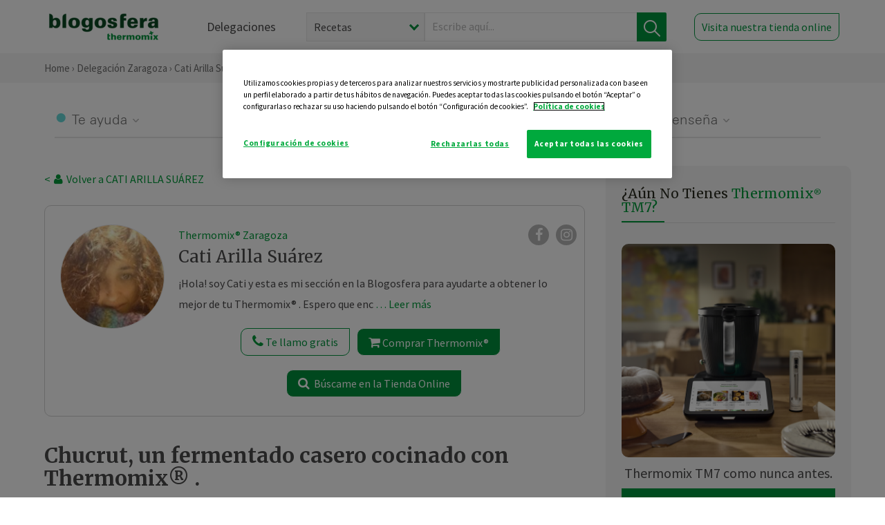

--- FILE ---
content_type: text/html; charset=UTF-8
request_url: https://thermomix-zaragoza.es/catalina-arilla/general/chucrut-un-fermentado-casero-cocinado-con-thermomix/
body_size: 37090
content:
<!DOCTYPE html><html lang="es" xmlns="http://www.w3.org/1999/xhtml"><head> <script type="application/ld+json"> { "@context": "http://schema.org", "@type": "Organization", "name": "Blogosfera Thermomix", "url": "https://blogosferathermomix.es/", "logo": "https://blogosferathermomix.es/images/frontend/corporative/logo.png" } </script><script type="text/javascript" src="https://cdn.cookielaw.org/consent/3064fa5d-db95-48ac-a6d2-30af6c219df8/OtAutoBlock.js" ></script><script src="https://cdn.cookielaw.org/scripttemplates/otSDKStub.js" data-document-language="true" type="text/javascript" charset="UTF-8" data-domain-script="3064fa5d-db95-48ac-a6d2-30af6c219df8" ></script><script type="text/javascript">function OptanonWrapper() { }</script><script>(function(w,d,s,l,i){w[l]=w[l]||[];w[l].push({'gtm.start':new Date().getTime(),event:'gtm.js'});var f=d.getElementsByTagName(s)[0],j=d.createElement(s),dl=l!='dataLayer'?'&l='+l:'';j.async=true;j.src='//www.googletagmanager.com/gtm.js?id='+i+dl;f.parentNode.insertBefore(j,f);})(window,document,'script','dataLayer','GTM-WWJ4WMK');</script><meta charset="utf-8"><meta http-equiv="X-UA-Compatible" content="IE=edge"><meta name="viewport" content="width=device-width, initial-scale=1, user-scalable=no" /><title>Chucrut, un fermentado casero cocinado con Thermomix&reg; . - Verduras, hortalizas y ensaladas - Blog de CATALINA ARILLA SUAREZ de Thermomix&reg; Zaragoza</title><meta name="description" content="Chucrut, un fermentado casero cocinado con Thermomix&reg; ., una receta de Verduras, hortalizas y ensaladas, elaborada por CATALINA ARILLA SUAREZ. Descubre las mejores recetas de Blogosfera Thermomix&reg; Zaragoza"/><meta property="og:type" content="website"/><meta property="og:site_name" content="Thermomix&reg; Zaragoza"/><meta property="og:url" content="https://thermomix-zaragoza.es/catalina-arilla/general/chucrut-un-fermentado-casero-cocinado-con-thermomix/"/><meta property="og:title" content="Chucrut, un fermentado casero cocinado con Thermomix&reg; . - Verduras, hortalizas y ensaladas - Blog de CATALINA ARILLA SUAREZ de Thermomix&reg; Zaragoza"/><meta property="og:description" content="Chucrut, un fermentado casero cocinado con Thermomix&reg; ., una receta de Verduras, hortalizas y ensaladas, elaborada por CATALINA ARILLA SUAREZ. Descubre las mejores recetas de Blogosfera Thermomix&reg; Zaragoza"/><meta name="twitter:card" content="summary"/><meta name="twitter:site" content="@ThermomixESP"/><meta name="twitter:title" content="Chucrut, un fermentado casero cocinado con Thermomix&reg; . - Verduras, hortalizas y ensaladas - Blog de CATALINA ARILLA SUAREZ de Thermomix&reg; Zaragoza"/><meta name="twitter:description" content="Chucrut, un fermentado casero cocinado con Thermomix&reg; ., una receta de Verduras, hortalizas y ensaladas, elaborada por CATALINA ARILLA SUAREZ. Descubre las mejores recetas de Blogosfera Thermomix&reg; Zaragoza"/><meta name="twitter:url" content="https://thermomix-zaragoza.es/catalina-arilla/general/chucrut-un-fermentado-casero-cocinado-con-thermomix/"/><meta itemprop="name" content="Chucrut, un fermentado casero cocinado con Thermomix&reg; ."><meta itemprop="description" content="Chucrut, un fermentado casero cocinado con Thermomix&reg; ., una receta de Verduras, hortalizas y ensaladas, elaborada por CATALINA ARILLA SUAREZ. Descubre las mejores recetas de Blogosfera Thermomix&reg; Zaragoza"><meta property="og:locale" content="es_ES"/><link rel="canonical" href="https://thermomix-zaragoza.es/catalina-arilla/general/chucrut-un-fermentado-casero-cocinado-con-thermomix/"/><meta property="og:image" content="https://cdn.blogsthermomix.es/media/Posts/attachments/524c97f2a22f1bb07c31ae001597a7cf.jpg"/><meta name="twitter:image" content="https://cdn.blogsthermomix.es/media/Posts/attachments/524c97f2a22f1bb07c31ae001597a7cf.jpg"/><!--[if lt IE 9]><script src="https://oss.maxcdn.com/libs/html5shiv/3.7.0/html5shiv.js"></script><script src="https://oss.maxcdn.com/libs/respond.js/1.4.2/respond.min.js"></script><![endif]--><meta name="csrf-token" content="xxilWbrpBmWN5RNZj374RRua5g47r0dMUQqYa1oA"><link rel="shortcut icon" href="https://thermomix-zaragoza.es/images/frontend/favicon.ico" /><link rel="icon" href="https://thermomix-zaragoza.es/images/frontend/favicon.ico" /><script> window.Laravel = {"csrfToken":"xxilWbrpBmWN5RNZj374RRua5g47r0dMUQqYa1oA"} </script> <link href="https://thermomix-zaragoza.es/css/frontend/plugins/jquery/jquery-ui.min.css?version=1.3.0" rel="stylesheet" /> <link href="https://thermomix-zaragoza.es/css/frontend/plugins/bootstrap/bootstrap.css?version=1.3.0" rel="stylesheet" /> <link href="https://thermomix-zaragoza.es/css/frontend/plugins/owl-carousel/css/owl.carousel.min.css?version=1.3.0" rel="stylesheet" /> <link href="https://thermomix-zaragoza.es/css/frontend/plugins/owl-carousel/css/owl.theme.default.min.css?version=1.3.0" rel="stylesheet" /> <link href="https://thermomix-zaragoza.es/css/frontend/plugins/blueimp/css/blueimp-gallery.min.css?version=1.3.0" rel="stylesheet" /> <link href="https://thermomix-zaragoza.es/css/frontend/corporative/../font-awesome/css/font-awesome.min.css?version=1.3.0" rel="stylesheet" /> <link href="https://thermomix-zaragoza.es/css/frontend/corporative/animate.min.css?version=1.3.0" rel="stylesheet" /> <link href="https://thermomix-zaragoza.es/css/frontend/corporative/icomoon.css?version=1.3.0" rel="stylesheet" /> <link href="https://thermomix-zaragoza.es/css/frontend/corporative/styles.css?version=1.3.0" rel="stylesheet" /> <script> var app = [];var lang = "js_interface";var secure_url = "\/\/blogosferathermomix.es";var constant_base_url = "\/\/blogosferathermomix.es\/";var base_url = "https:\/\/thermomix-zaragoza.es";var locale = "es";var is_mobile = false; </script> <!--[if lt IE 9]> <script src="https://oss.maxcdn.com/libs/html5shiv/3.7.0/html5shiv.js"></script> <script src="https://oss.maxcdn.com/libs/respond.js/1.4.2/respond.min.js"></script> <![endif]--> <script>window.onPreSubmitForm = function (callback, formId) {window.onSubmitRecaptcha = function (token) {var responseRecaptcha = $('.g-recaptcha-response').val(token);$("#"+formId).append(responseRecaptcha);callback(formId);grecaptcha.reset();};grecaptcha.execute();};</script><script src="https://www.google.com/recaptcha/api.js" async defer></script><script type="application/ld+json"> { "@context": "http://schema.org/", "@type": "Recipe", "name": "Chucrut, un fermentado casero cocinado con Thermomix&reg; .", "image": "https://cdn.blogsthermomix.es/media/Posts/attachments/524c97f2a22f1bb07c31ae001597a7cf.jpg", "author": { "@type": "Person", "name": "cati-arilla" }, "datePublished":"2020-05-20", "description": "Qué pocas cosas se resisten al Thermomix&reg; ... además de cocinar, nos regala tiempo, nos cuida, nos ayuda a ahorrar, colabora en la reducción de residuos y consumo de recursos (la primera de las tres R), nos hace la vida más fácil y ¡nos lleva de viaje! Un viaje a través de los sabores y aromas de las recetas típicas de cualquier rincón del mundo para disfrutar de la emoción del recuerdo o del acercamiento a la cultura de las diferentes gastronomías sin salir de casa.La Chucrut es típica de Alemania y de Alsacia (Francia), es una conserva de col por fermentación láctica que podemos preparar sin problema en casa (por Internet encontraréis cómo hacerla y os animo a que lo intentéis porque no es difícil, se conserva mucho tiempo y da mucho juego en la mesa), se ha internacionalizado por ser una preparación muy saludable y ahora suele tomarse 'cruda', en ensaladas y guarniciones, pero tradicionalmente se cocinaba como ingrediente vegetal principal en platos con carnes ahumadas y/o asadas (salchichas, tocino, codillo de cerdo, etc).  Por eso me animé a poner 'en manos' del Thermomix&reg; mi chucrut y cocinarla a la manera tradicional para acompañar una buena salchicha alemana. La combinación de sabores es espectacular, probadlo y me contáis.CHUCRUT CON SALCHICHA ALEMANADificultad: fácil.Tiempo: 35 minutos.Sin gluten, sin lactosa, sin huevo.Raciones: 2INGREDIENTES100 g de bacon o una buena panceta ahumada en dados de 1 cm.50 g de cebolla.7 bolas de pimienta negra.450-500 g de col fermentada lavada y escurrida.50 g de vino blanco.2 salchichas alemanas gruesas a temperatura ambiente (frankfurt, bratswurt, baviera... o preparada en casa.)PREPARACIÓN1- Ponemos la cebolla en el vaso, picamos 5 seg / vel 4 y freímos 5 min / Varoma / vel 1.2- Agregamos el bacon y doramos 15 min / 120º / giro izda / vel 1.3- Añadimos la pimienta, la col y el vino blanco, colocamos el varoma en su posición con las salchichas y rehogamos 15 min / 100º / giro izda / velocidad cuchara. Retirar el varoma y servir inmediatamente la chucrut con las salchichas.En mi caso ha sido un viaje emocionante de la mano de mi padre, que se las ingeniaba para traerse Chucrut cuando viajaba a Francia y la preparaba como le enseñó su primo de ascendencia alsaciana y aragonesa... y ha sido un pequeño reto prepararla con el Thermomix&reg; y disfrutar del resultado.Si quieres empezar a recuperar recetas familiares con el Thermomix&reg; cualquier momento es bueno. En el libro básico tienes un capítulo que te proporciona muy buenas pautas para la adaptación de tus recetas....¿que no tienes Thermomix&reg; ? Pues tan fácil como ponerte en contacto conmigo, nos vemos en una demo y te facilito todo para que empieces a disfrutar desde ya de la cocina con Thermomix&reg; .", "recipeCategory": "Verduras, hortalizas y ensaladas", "keywords": "Chucrut, un fermentado casero cocinado con Thermomix&reg; .,Verduras, hortalizas y ensaladas"}</script> </head><body id="page-top"><div id="container_loading" style="visibility: hidden; opacity : 0;"><div id="spinner"></div></div><noscript><iframe src="//www.googletagmanager.com/ns.html?id=GTM-WWJ4WMK"height="0" width="0" style="display:none;visibility:hidden"></iframe></noscript> <nav id="mainNav" class="navbar navbar-default navbar-custom navbar-fixed-top desktop-view"> <div class="container-fluid container-resolution header-container-align"> <div class="navbar-header page-scroll"> <a class="navbar-brand page-scroll" href="https://blogosferathermomix.es/"> <img src="https://cdn.blogsthermomix.es/images/frontend/corporative/logo.png" alt="Blogosfera Thermomix®"> </a> </div> <div class="collapse navbar-collapse main-nav-list" id="bs-navbar-collapse-1"> <ul class="nav navbar-nav navbar-right"> <li> <a class="page-scroll EventTraker link-delegaciones" data-category="Menu|Superior|Delegaciones | https://thermomix-zaragoza.es/catalina-arilla/general/chucrut-un-fermentado-casero-cocinado-con-thermomix" data-action="Click" data-label="GoTo | https://blogosferathermomix.es/delegaciones-thermomix/" href="https://blogosferathermomix.es/delegaciones-thermomix/">Delegaciones</a> </li> <li id="globalSearchDesktop"> <div> <form action="https://thermomix-zaragoza.es/search" id="search-box" method="post"> <div class="form-search" style="display: flex; width: 100%"> <div class="content-select"> <select name="filter_search" id="filter_search"> <option value="post" >Recetas</option> <option value="advisor" >Agentes Comerciales</option> <option value="area" >Delegaciones</option> <option value="new" >Noticias</option> </select> <i></i> </div> <div class="content-input"> <input type="text" value="" name="term" id="term" placeholder="Escribe aquí... " class="input-text" required> <button style="background-color: #00913d" class="button-search EventTraker" data-category="Buscador | https://thermomix-zaragoza.es/catalina-arilla/general/chucrut-un-fermentado-casero-cocinado-con-thermomix" data-action="Click" data-label="Submit" type="submit"> <span class=" EventTraker" data-category="Buscador | https://thermomix-zaragoza.es/catalina-arilla/general/chucrut-un-fermentado-casero-cocinado-con-thermomix" data-action="Click" data-label="Submit"> <img id="search-global-icon" src="https://cdn.blogsthermomix.es/images/frontend/corporative/search-icon.png" alt="Busca receta, agente o delegación" class=" EventTraker" data-category="Buscador | https://thermomix-zaragoza.es/catalina-arilla/general/chucrut-un-fermentado-casero-cocinado-con-thermomix" data-action="Click" data-label="Submit"> </span> <span id="search_global_spinner"></span> </button> </div> <input type="hidden" name="_token" id="_token" value="xxilWbrpBmWN5RNZj374RRua5g47r0dMUQqYa1oA"> </div> </form></div> </li> <li class="buy-now-button"> <a class="page-scroll btn-secondary EventTraker btn-visit-store" data-category="Menu|Superior|Visitar | https://thermomix-zaragoza.es/catalina-arilla/general/chucrut-un-fermentado-casero-cocinado-con-thermomix" data-action="Click" data-label="GoTo | https://vorwerk.com/es/es/productos/tienda-online?advisorID=ET00072989" href="https://vorwerk.com/es/es/productos/tienda-online?advisorID=ET00072989" target="_blank">Visita nuestra tienda online</a> </li> </ul> </div> </div> </nav> <nav class="navbar responsive-view"> <div class="main-menu-responsive"> <a class="delegations-button" href="https://blogosferathermomix.es/delegaciones-thermomix/"><img src="https://cdn.blogsthermomix.es/images/frontend/corporative/ico-delegacion-movil.svg" alt="icon-delegation-mobile" class="ico-delegacion"></a> <a class="navbar-brand page-scroll" href="https://blogosferathermomix.es/"><img src="https://cdn.blogsthermomix.es/images/frontend/corporative/logo.png" alt="Blogosfera Thermomix®" class="logo-movil"></a> <div class="open-tool-search"><img src="https://cdn.blogsthermomix.es/images/frontend/corporative/ico-lupa-movil.svg" alt="icon-lupa-mobile" class="ico-search active"> <img src="https://cdn.blogsthermomix.es/images/frontend/corporative/close-search.svg" alt="icon-close-search" class="fa fa-times"></div> </div> <div class="list-items-responsive"> <div> <form action="https://thermomix-zaragoza.es/search" id="search-box" method="post"> <div class="form-search" style="display: flex; width: 100%"> <div class="content-select"> <select name="filter_search" id="filter_search"> <option value="post" >Recetas</option> <option value="advisor" >Agentes Comerciales</option> <option value="area" >Delegaciones</option> <option value="new" >Noticias</option> </select> <i></i> </div> <div class="content-input"> <input type="text" value="" name="term" id="term" placeholder="Escribe aquí... " class="input-text" required> <button style="background-color: #00913d" class="button-search EventTraker" data-category="Buscador | https://thermomix-zaragoza.es/catalina-arilla/general/chucrut-un-fermentado-casero-cocinado-con-thermomix" data-action="Click" data-label="Submit" type="submit"> <span class=" EventTraker" data-category="Buscador | https://thermomix-zaragoza.es/catalina-arilla/general/chucrut-un-fermentado-casero-cocinado-con-thermomix" data-action="Click" data-label="Submit"> <img id="search-global-icon" src="https://cdn.blogsthermomix.es/images/frontend/corporative/search-icon.png" alt="Busca receta, agente o delegación" class=" EventTraker" data-category="Buscador | https://thermomix-zaragoza.es/catalina-arilla/general/chucrut-un-fermentado-casero-cocinado-con-thermomix" data-action="Click" data-label="Submit"> </span> <span id="search_global_spinner"></span> </button> </div> <input type="hidden" name="_token" id="_token" value="xxilWbrpBmWN5RNZj374RRua5g47r0dMUQqYa1oA"> </div> </form></div> </div> </nav> <div class="header-print"> <div class="row"> <div class="col-12"> <img src="https://cdn.blogsthermomix.es/images/frontend/corporative/logo.png" alt="logo"> </div> </div> </div> <section class="main-content content-post home-delegado"> <div class="main-breadcrumb"> <div class="container-fluid container-resolution"> <h3> <a href="https://blogosferathermomix.es/" class="EventTraker" data-category="Breadcrumb | https://thermomix-zaragoza.es/catalina-arilla/general/chucrut-un-fermentado-casero-cocinado-con-thermomix" data-action="Click" data-label="GoTo | https://blogosferathermomix.es/">Home</a> &rsaquo; <a href="https://thermomix-zaragoza.es" class="EventTraker" data-category="Breadcrumb | https://thermomix-zaragoza.es/catalina-arilla/general/chucrut-un-fermentado-casero-cocinado-con-thermomix" data-action="Click" data-label="GoTo | https://thermomix-zaragoza.es">Delegación Zaragoza</a> &rsaquo; <a href="https://thermomix-zaragoza.es/catalina-arilla" class="EventTraker" data-category="Breadcrumb | https://thermomix-zaragoza.es/catalina-arilla/general/chucrut-un-fermentado-casero-cocinado-con-thermomix" data-action="Click" data-label="GoTo | https://thermomix-zaragoza.es/catalina-arilla">Cati Arilla Suárez</a> &rsaquo; <a href="https://thermomix-zaragoza.es/catalina-arilla/verduras-hortalizas-ensaladas/" class="EventTraker" data-category="Breadcrumb | https://thermomix-zaragoza.es/catalina-arilla/general/chucrut-un-fermentado-casero-cocinado-con-thermomix" data-action="Click" data-label="GoTo | https://thermomix-zaragoza.es/catalina-arilla/verduras-hortalizas-ensaladas/">Verduras, hortalizas y ensaladas</a> &rsaquo; Chucrut, un fermentado casero cocinado con Thermomix&reg; . </h3> </div></div> <div class="container-fluid container-resolution "> <div class="row"> <div class="col-12 col-lg-12 col-menu-categorias"> <div class="categorias-blog-new"> <div class="col-categorias"> <div class="cat-title" id="cat-22">Te ayuda</div> <ul class="sub-categorias" id="subcat-22"> <li> <a href="https://thermomix-zaragoza.es/catalina-arilla/legumbres-y-platos-de-cuchara/">Legumbres y platos de cuchara</a></li> <li> <a href="https://thermomix-zaragoza.es/catalina-arilla/pastas-y-arroces/">Pastas y arroces</a></li> <li> <a href="https://thermomix-zaragoza.es/catalina-arilla/carnes-y-aves/">Carnes y aves</a></li> <li> <a href="https://thermomix-zaragoza.es/catalina-arilla/pescados-y-mariscos/">Pescados y mariscos</a></li> <li> <a href="https://thermomix-zaragoza.es/catalina-arilla/huevos-y-quesos/">Huevos y quesos</a></li> </ul> </div> <div class="col-categorias"> <div class="cat-title" id="cat-23">Te cuida</div> <ul class="sub-categorias" id="subcat-23"> <li> <a href="https://thermomix-zaragoza.es/catalina-arilla/verduras-hortalizas-ensaladas/">Verduras, hortalizas y ensaladas</a></li> <li> <a href="https://thermomix-zaragoza.es/catalina-arilla/sopas-y-cremas/">Sopas y cremas</a></li> <li> <a href="https://thermomix-zaragoza.es/catalina-arilla/dietas-trituradas/">Dietas trituradas</a></li> <li> <a href="https://thermomix-zaragoza.es/catalina-arilla/dietas-especiales/">Dietas especiales</a></li> <li> <a href="https://thermomix-zaragoza.es/catalina-arilla/coccion-varoma/">Cocción en varoma</a></li> </ul> </div> <div class="col-categorias"> <div class="cat-title" id="cat-24">Te inspira</div> <ul class="sub-categorias" id="subcat-24"> <li> <a href="https://thermomix-zaragoza.es/catalina-arilla/postres-y-dulces/">Postres y dulces</a></li> <li> <a href="https://thermomix-zaragoza.es/catalina-arilla/masas-panes-reposteria/">Masas, panes y repostería</a></li> <li> <a href="https://thermomix-zaragoza.es/catalina-arilla/aperitivos-entrantes-tapas/">Aperitivos, entrantes y tapas</a></li> <li> <a href="https://thermomix-zaragoza.es/catalina-arilla/salsas-y-guarniciones/">Salsas y guarniciones</a></li> <li> <a href="https://thermomix-zaragoza.es/catalina-arilla/bebidas/">Bebidas</a></li> <li> <a href="https://thermomix-zaragoza.es/catalina-arilla/navidad/">Navidad</a></li> </ul> </div> <div class="col-categorias"> <div class="cat-title" id="cat-25">Te enseña</div> <ul class="sub-categorias" id="subcat-25"> <li> <a href="https://thermomix-zaragoza.es/catalina-arilla/noticias/">Noticias Blog</a></li> <li> <a href="https://thermomix-zaragoza.es/catalina-arilla/trucos-thermomix/">Trucos</a></li> <li> <a href="https://thermomix-zaragoza.es/catalina-arilla/tecnicas-basicas/">Técnicas básicas</a></li> <li> <a href="https://thermomix-zaragoza.es/catalina-arilla/confiteria-y-conservas/">Confitería y conservas</a></li> <li> <a href="https://thermomix-zaragoza.es/catalina-arilla/alimentacion-infantil/">Alimentación infantil</a></li> </ul> </div> </div> </div> </div> <div class="row container-delegacion no-menu-categories"> <div class="col-lg-8 col-md-8 col-sm-12 col-xs-12 wrapper-content wrapper-receta"> <div class="main-breadcrumb-new"> <a href="https://thermomix-zaragoza.es/catalina-arilla" class="link-goback EventTraker" >< <i class="fa fa-user" aria-hidden="true"></i> Volver a CATI ARILLA SUÁREZ</a> </div> <div class="box-area box-delegado-info"> <div> <img style="border: 1px solid #e9e6e6;border-radius: 50%;" src="https://cdn.blogsthermomix.es/dynamic_content/images/advisors/85acdd9bac011f7dadc12156a867b961.jpg" class="img-responsive img-delegado-big" alt="advisor-image"> </div> <div class="content content-delegado"> <div class="head-delegado"> <img style="border: 1px solid #e9e6e6;border-radius: 50%;" src="https://cdn.blogsthermomix.es/dynamic_content/images/advisors/85acdd9bac011f7dadc12156a867b961.jpg" class="img-responsive" alt="advisor-image-default"> <div class="box-title"> <img src="https://cdn.blogsthermomix.es/images/frontend/corporative/ico-puntos.png" alt="icon-points" class="img-responsive icon-rrss-movil" /> <div class="title"> <a href="https://thermomix-zaragoza.es">Thermomix® Zaragoza</a> <h3>Cati Arilla Suárez</h3> </div> <div class="box-rrss"> <a href="https://www.facebook.com/catiarilla" target="_blank"> <i class="fa fa-facebook"></i> </a> <a href="https://www.instagram.com/cati.mix/" style="padding-left: 10px;" target="_blank"> <i class="fa fa-instagram"></i> </a> </div> </div> </div> <div class="readMorenew"><p>&iexcl;Hola!&nbsp;soy Cati y esta es mi secci&oacute;n en la Blogosfera para ayudarte a obtener lo mejor de tu Thermomix&reg; .&nbsp;</p><p>Espero que encuentres aqu&iacute; un apoyo para cocinar a diario, sano, f&aacute;cil y variado. Todas mis recetas son sin gluten.</p><p>No dudes en preguntarme, y si a&uacute;n no lo tienes&nbsp;en tu cocina, ponte&nbsp;en&nbsp;contacto conmigo y tendr&aacute;s una demo en casa &iexcl;sin&nbsp;compromiso! Desde donde est&eacute;s, porque ahora, con la demo online, llego a cualquier rinc&oacute;n.</p></div> <div class="fulltext"><p>&iexcl;Hola!&nbsp;soy Cati y esta es mi secci&oacute;n en la Blogosfera para ayudarte a obtener lo mejor de tu Thermomix&reg; .&nbsp;</p><p>Espero que encuentres aqu&iacute; un apoyo para cocinar a diario, sano, f&aacute;cil y variado. Todas mis recetas son sin gluten.</p><p>No dudes en preguntarme, y si a&uacute;n no lo tienes&nbsp;en tu cocina, ponte&nbsp;en&nbsp;contacto conmigo y tendr&aacute;s una demo en casa &iexcl;sin&nbsp;compromiso! Desde donde est&eacute;s, porque ahora, con la demo online, llego a cualquier rinc&oacute;n.</p></div> <div class="actions-delegado"> <button type="button" class="btn-delegado" data-advisor_name="" data-toggle="modal" data-target="#ModalCallYouForm"> <i class="fa fa-phone" ></i> Te llamo gratis </button> <a class="btn-delegado btn-delegado-verde" href="https://vorwerk.com/es/es/productos/thermomix/thermomix-tm6?advisorID=ET00072989"> <i class="fa fa-shopping-cart" aria-hidden="true"></i> Comprar Thermomix® </a> <a id="btn_web_shop" class="btn-delegado btn-delegado-verde" href="https://vorwerk.com/es/es/thermomix-agente" target="_blank"> <span><i class="fa fa-search" aria-hidden="true"></i> Búscame en la Tienda Online</span> </a> </div> </div> </div><div id="ModalCallYouForm" class="modal fade modal-action" role="dialog"> <div class="modal-dialog modal-lg"> <div class="modal-content "> <div class="modal-header " style="border: none;"> <button type="button" class="close" data-dismiss="modal">&times;</button> </div> <div class="modal-body"> <div class="modal-container"> <div class="row"> <div style="background-image: url(https://cdn.blogsthermomix.es/images/frontend/corporative/bg-modal-advisor-contact.webp)" class="col-md-6 col-12 col-img"> <img src="https://cdn.blogsthermomix.es/images/frontend/corporative/bg-modal-advisor-contact.webp" alt="img-modal-call" class="img-responsive" /> </div> <div class="col-md-6 col-12 col-txt"> <h3>¿Quieres que te llame <span>Cati Arilla Suárez?</span></h3> <p>Te llamamos gratis para explicarte las <strong>ventajas de Thermomix®.</strong><br />Rellena los campos para poder llamarte</p> <div class="box-form"><form data-pre-submit="onPreSubmitForm" class="info-call" name="callYouForm" id="callYouForm" action="https://thermomix-zaragoza.es/api/advisor-contact" method="post" novalidate data-validation="validate" role="form"><div class="row control-group col-lg-12 "><div class="form-group "><input type="text" class="form-control " placeholder="Nombre" id="name" name="name" validation="required:true" value=""> </div> </div><div class="row control-group col-lg-12 "><div class="form-group "><input type="text" class="form-control " placeholder="Teléfono *" id="phone" name="phone" validation="required:true numberPhone:true" value=""> </div> </div><div class="row control-group col-lg-12 "><div class="form-group "><input type="text" class="form-control " placeholder="CP *" id="cp" name="cp" validation="required:true cpValid:true" value=""> </div> </div><div class="row control-group col-lg-12 "><div class="form-group "><select class="form-control " id="available" name="available" validation="required:true"><option value="">Selecciona un horario</option><option value="morming" >Mañana</option><option value="afternoon" >Tarde</option></select> </div> </div><div class="row control-group col-lg-12 privacy checkbox"><div class="form-group "><p>En Vorwerk trataremos tus datos para gestionar la consulta realizada. Puedes ejercer tus derechos de acceso, rectificación, cancelación, oposición, limitación del tratamiento y portabilidad escribiéndonos a protecciondedatos@vorwerk.es. Más información en la<a href="https://www.vorwerk.com/es/es/c/home/general/politica-privacidad"title="Política de Privacidad" target="_blank"> Política de Privacidad.</a></p><label><input type="checkbox" id="legals1" name="legals1" validation="required:true" >Autorizo el tratamiento de mis datos personales para el envío de comunicaciones comerciales sobre productos o servicios de Vorwerk España.</label> </div> </div><div class="row control-group col-lg-12 privacy checkbox"><div class="form-group "><label><input type="checkbox" id="legals" name="legals" validation="required:true" >Acepto el envío de mis datos personales para permitir a Vorwek ponerse en contacto conmigo.</label> </div> </div><input type="hidden" id="advisor_id" name="advisor_id" value="eyJpdiI6ImlOQ3FCRUh4UnQ1cTlKRUw0R1JZeFE9PSIsInZhbHVlIjoieHNMVG9yQlg5eHpDdlBYSVwvN3VZXC9BPT0iLCJtYWMiOiI0YWE5OTkxNGU3NTE3ODMwMDRlODk0MWVhMGFiOTVmOTE1ZTgzY2MyYzczN2FjNzM0MTIxYjFjZjc4Y2RjN2VhIn0="><input type="hidden" id="advisor_name" name="advisor_name" value="CATI ARILLA SUÁREZ"><input type="hidden" id="advisor_email" name="advisor_email" value="arilla.suarez.catalina@ithermomix.es"><input type="hidden" id="blog_id" name="blog_id" value="eyJpdiI6IlptbWVmTzNwcTFKS1NPUzhnOXVsNGc9PSIsInZhbHVlIjoicUVSZmZGejFTSFVJamhmZ0FTZVRaUT09IiwibWFjIjoiY2I3ODUzMzRjOTUxMTQ1M2JkNmJiNzA5MjhlMjc2MzBiNDYxYTVhOTIwYjk5M2ZiZDU0ZWRhN2JkZGZjYTg5MyJ9"><input type="hidden" id="area_id" name="area_id" value="eyJpdiI6IlwvbVU5YVZsNTBTVGQ4MEEyN3FQQUxRPT0iLCJ2YWx1ZSI6IkRwTUo0dFU2TVQybkJPQ1gwXC9UVGZ3PT0iLCJtYWMiOiJiZDgxYmQzYmQ2NmU5Mjg0MWJjYjYzOWYxNmE5YWZjZjJmMWY3OGMxOGE2YzI2NzZhMmE0NmQwNWMwMThlMDdlIn0="><input type="hidden" id="area_name" name="area_name" value="Zaragoza"> <div class="clearfix"></div> <div id="error_response"></div> <div class="row "> <div class="form-group col-xs-12 "> <button type="submit" class="btn btn-primary btn-md ask-button tracker-button-form">Contactar</button> </div> </div><input type="hidden" name="fid" id="fid" value="eyJpdiI6IkdTcWtEcm9nNFBaS0lvWGVqZVl4Zmc9PSIsInZhbHVlIjoid3VMU204eUpOdUlEMVhvdkw4R01oUT09IiwibWFjIjoiMDEwOGNjNjkxOGNhNWM1MDczYzg1NWJjMGIzNjIxMjEzN2Q4NzA2OTM2ZTU0OThjYTg0MzU2NmEzZDNlYjZiMiJ9"/><input type="hidden" name="sid" id="sid" value="eyJpdiI6IjM1UzV4U2REOFwveis0bEJvbVloSW9RPT0iLCJ2YWx1ZSI6IkpvK1NBeWtQaUpzRmlPTE14XC9KV0hnPT0iLCJtYWMiOiI0Yzk0ODZiZjkzODk3NTc0ZDhlNGNiMWIxZDUzM2ZlN2I1OWFlMjVmYjVjMDAwZTlhZjFlYTU4NmNlNTQ0YjhkIn0="/><input type="hidden" name="bid" id="bid" value="eyJpdiI6IktkRUQyQ2ExMTJKYlF1MGhhUTRJa1E9PSIsInZhbHVlIjoiblRXMjBMckd2RktNZStPaXhRZElPdz09IiwibWFjIjoiYWM2NGVjZmY2NGE4NjAyYmIwYmU3ODE2NmJmMDExYjBmNWZkM2FkYjAyNThjZWFmOTUzMGYxZTEwNzNiM2Q1NiJ9"/><input type="hidden" name="has_captcha" id="has_captcha" value="1"/><input type="hidden" name="referral" id="referral" value=""/><input type="hidden" name="_token" value="xxilWbrpBmWN5RNZj374RRua5g47r0dMUQqYa1oA"></form> <div class="alert fade in alert-success" id="successcallYouForm" style="display: none"></div></div> </div> </div> </div> </div> </div> </div></div><div id="ModalWhatsappMeForm" class="modal fade modal-action" role="dialog"> <div class="modal-dialog modal-lg"> <div class="modal-content "> <div class="modal-header " style="border: none;"> <button type="button" class="close" data-dismiss="modal">&times;</button> </div> <div class="modal-body "> <div class="modal-container"> <div class="row"> <div class="col-md-6 col-12 col-img col-img-agente"> <img src="https://cdn.blogsthermomix.es/images/frontend/corporative/bg-modal-agente.jpg" alt="image-modal-whatsapp" class="img-responsive" /> </div> <div class="col-md-6 col-12 col-txt"> <h3>¿Quieres hablar con <span>Cati Arilla Suárez</span> por Whatsapp?</h3> <p>Indica tu nombre y teléfono y podrás escribirme directamente</p> <div class="box-form" style="margin-left: 15px;"><form data-pre-submit="onPreSubmitForm" class="user-ask" name="whatsappMeForm" id="whatsappMeForm" action="https://thermomix-zaragoza.es/api/advisor-contact" method="post" novalidate data-validation="validate" role="form"><div class="row control-group col-lg-12 col-sm-6"><div class="form-group "><input type="text" class="form-control " placeholder="Nombre" id="name" name="name" validation="required:true" value=""> </div> </div><div class="row control-group col-lg-12 col-sm-6"><div class="form-group "><input type="text" class="form-control " placeholder="Teléfono *" id="phone" name="phone" validation="required:true numberPhone:true" value=""> </div> </div><div class="row control-group col-lg-12 col-md-12 col-sm-12 privacy checkbox"><div class="form-group "><p>En Vorwerk trataremos tus datos para gestionar la consulta realizada. Puedes ejercer tus derechos de acceso, rectificación, cancelación, oposición, limitación del tratamiento y portabilidad escribiéndonos a protecciondedatos@vorwerk.es. Más información en la<a href="https://www.vorwerk.com/es/es/c/home/general/politica-privacidad"title="Política de Privacidad" target="_blank"> Política de Privacidad.</a></p><label><input type="checkbox" id="legals1" name="legals1" validation="required:true" >Autorizo el tratamiento de mis datos personales para el envío de comunicaciones comerciales sobre productos o servicios de Vorwerk España.</label> </div> </div><div class="row control-group col-lg-12 col-md-12 col-sm-12 privacy checkbox"><div class="form-group "><label><input type="checkbox" id="legals" name="legals" validation="required:true" >Acepto el envío de mis datos personales para permitir a Vorwek ponerse en contacto conmigo.</label> </div> </div><input type="hidden" id="advisor_id" name="advisor_id" value="eyJpdiI6ImlOQ3FCRUh4UnQ1cTlKRUw0R1JZeFE9PSIsInZhbHVlIjoieHNMVG9yQlg5eHpDdlBYSVwvN3VZXC9BPT0iLCJtYWMiOiI0YWE5OTkxNGU3NTE3ODMwMDRlODk0MWVhMGFiOTVmOTE1ZTgzY2MyYzczN2FjNzM0MTIxYjFjZjc4Y2RjN2VhIn0="><input type="hidden" id="advisor_name" name="advisor_name" value="CATI ARILLA SUÁREZ"><input type="hidden" id="advisor_email" name="advisor_email" value="arilla.suarez.catalina@ithermomix.es"><input type="hidden" id="advisor_phone" name="advisor_phone" value="617735261"><input type="hidden" id="blog_id" name="blog_id" value="eyJpdiI6IlptbWVmTzNwcTFKS1NPUzhnOXVsNGc9PSIsInZhbHVlIjoicUVSZmZGejFTSFVJamhmZ0FTZVRaUT09IiwibWFjIjoiY2I3ODUzMzRjOTUxMTQ1M2JkNmJiNzA5MjhlMjc2MzBiNDYxYTVhOTIwYjk5M2ZiZDU0ZWRhN2JkZGZjYTg5MyJ9"><input type="hidden" id="area_id" name="area_id" value="eyJpdiI6IlwvbVU5YVZsNTBTVGQ4MEEyN3FQQUxRPT0iLCJ2YWx1ZSI6IkRwTUo0dFU2TVQybkJPQ1gwXC9UVGZ3PT0iLCJtYWMiOiJiZDgxYmQzYmQ2NmU5Mjg0MWJjYjYzOWYxNmE5YWZjZjJmMWY3OGMxOGE2YzI2NzZhMmE0NmQwNWMwMThlMDdlIn0="><input type="hidden" id="area_name" name="area_name" value="Zaragoza"> <div class="clearfix"></div> <div id="error_response"></div> <div class="row "> <div class="form-group col-xs-12 "> <button type="submit" class="btn btn-primary btn-md ask-button tracker-button-form">Contactar</button> </div> </div><input type="hidden" name="fid" id="fid" value="eyJpdiI6IndPZld2OEIyQjhoVFBHVEtyQU5HYmc9PSIsInZhbHVlIjoiV0JHQ1NGVTViUFY2MGN1MWFKZVN6Zz09IiwibWFjIjoiMmM5ZjQzZWNiN2Y1Y2JlMzlkM2ZmOTYxMjg1YjlkNmI5NWY1MzRmZmM2Mjk5MjU1Mzc2NWU1YmJjM2Q2ZjcwMiJ9"/><input type="hidden" name="sid" id="sid" value="eyJpdiI6IlBQdmZGcUJrXC8yOHd2UlN2RG92N2l3PT0iLCJ2YWx1ZSI6Ik5CWEdyVmhzT3poUHJIRGdtQlowRVE9PSIsIm1hYyI6IjFlMjhjY2MyMzA5NmI1ODE5MTQxOGNlYWQ1NjZiMjE4YTIxM2JlZDBmYTliZTRmOWI4ZjVhNzZhODAwYmU1MGQifQ=="/><input type="hidden" name="bid" id="bid" value="eyJpdiI6IktkRUQyQ2ExMTJKYlF1MGhhUTRJa1E9PSIsInZhbHVlIjoiblRXMjBMckd2RktNZStPaXhRZElPdz09IiwibWFjIjoiYWM2NGVjZmY2NGE4NjAyYmIwYmU3ODE2NmJmMDExYjBmNWZkM2FkYjAyNThjZWFmOTUzMGYxZTEwNzNiM2Q1NiJ9"/><input type="hidden" name="has_captcha" id="has_captcha" value="1"/><input type="hidden" name="referral" id="referral" value=""/><input type="hidden" name="_token" value="xxilWbrpBmWN5RNZj374RRua5g47r0dMUQqYa1oA"></form> <div class="alert fade in alert-success" id="successwhatsappMeForm" style="display: none"></div></div> </div> </div> </div> </div> </div> </div></div><div id='captcha-container' class="row control-group col-lg-12" style="z-index: 99999; display: none;"> <div class="form-group col-xs-12 text-center captcha-container"> <div class="g-recaptcha" data-sitekey="6LfqIIwUAAAAANUxiL_NRkGPvQJLSD6IxyGkiCpG" data-callback="onSubmitRecaptcha" data-size="invisible"> </div> </div></div> <div class="col-lg-12 col-md-12 col-sm-12 col-xs-12 blog-detail no-padding"> <h1>Chucrut, un fermentado casero cocinado con Thermomix&reg; .</h1> <span class="date-mobile"> 20 May 2020</span> <div class="blog-detail-subtitle"> <div class="post-bar post-top-bar"> <div class="actions"> <button class="like-review post-liked" > <span class="likes" id="num_likes"> 7 </span> <input type="hidden" class="post_id" value="eyJpdiI6IjFsd0lWV0RuWndpNTQ2UFMzdnd4K3c9PSIsInZhbHVlIjoianI2Z3RVeFBweE9keVh3WWVEaHMyUT09IiwibWFjIjoiOTRlMDc3ZDE3YjYwYmMyMjdmZWZlZDkyOTlkMDRhMTdkZTZkMzBhNDU2MWQzNTg4NWNiMDA5OWYwOThmYWQ1ZCJ9"> <input type="hidden" class="blog_id" value="eyJpdiI6InFzZUdNbFI3Q1ZNYzByTE01ODl1M1E9PSIsInZhbHVlIjoiSVBxZEp1SDh5OVdFam5UWnBoY1h6QT09IiwibWFjIjoiNGUzMmEwMDRjNTBmZWNjNDNmZGIwYzg2MzVkYzdjOTc3MmRmOWVjY2UxYzg0MzNlNDI0Yzg2OGVlMGIyMWEzMSJ9"> <input type="hidden" class="advisor_id" value="eyJpdiI6IkFyR0VFQkJMU2U2eG1VNkNCYnkxOVE9PSIsInZhbHVlIjoibENDTFwvV3c2XC9GYTRMVm1OUjhtM09nPT0iLCJtYWMiOiI4MzFjOTAyZDdjZjJkMmEzMzQ0YjAzZGQ1ZDI0NTU5MWJlMWFhMjNmZTQ0MTMwNTdiZDY4ODQzODgxZDQ1YWY2In0="> </button> </div> <span class="date"> 20 May 2020</span> <div> <div class="box-share"> <div class="btn-action-share"> <img src="https://cdn.blogsthermomix.es/images/frontend/corporative/share.svg" alt="icon-share" /> </div> <div class="box-rrss-share box-share-topbar"> <div class="share-buttons"> <ul class="share-button-list"> <li> <a href="https://api.whatsapp.com/send?text=:%20" class=" EventTraker" data-category="RRSS|Twitter | https://thermomix-zaragoza.es/catalina-arilla/general/chucrut-un-fermentado-casero-cocinado-con-thermomix" data-action="Click" data-label="GoTo | https://thermomix-zaragoza.es/catalina-arilla/verduras-hortalizas-ensaladas/chucrut-un-fermentado-casero-cocinado-con-thermomix/" target="_blank" title="Whatsapp" target="_blank" onclick="window.open('https://api.whatsapp.com/send?text=' + encodeURIComponent(document.title) + ':%20' + encodeURIComponent('https://thermomix-zaragoza.es/catalina-arilla/verduras-hortalizas-ensaladas/chucrut-un-fermentado-casero-cocinado-con-thermomix/'), 'whatsapp', 'width=500,height=375'); return false;"> <i class="fa fa-whatsapp" aria-hidden="true" data-category="RRSS|Whatsapp | https://thermomix-zaragoza.es/catalina-arilla/general/chucrut-un-fermentado-casero-cocinado-con-thermomix" data-action="Click" data-label="GoTo | https://thermomix-zaragoza.es/catalina-arilla/verduras-hortalizas-ensaladas/chucrut-un-fermentado-casero-cocinado-con-thermomix/"></i> </a> </li> <li> <a href="https://www.facebook.com/sharer/sharer.php?u=&t=" class=" EventTraker" data-category="RRSS|Facebook | https://thermomix-zaragoza.es/catalina-arilla/general/chucrut-un-fermentado-casero-cocinado-con-thermomix" data-action="Click" data-label="GoTo | https://thermomix-zaragoza.es/catalina-arilla/verduras-hortalizas-ensaladas/chucrut-un-fermentado-casero-cocinado-con-thermomix/" title="Facebook" target="_blank" onclick="window.open('https://www.facebook.com/sharer/sharer.php?u=' + encodeURIComponent('https://thermomix-zaragoza.es/catalina-arilla/verduras-hortalizas-ensaladas/chucrut-un-fermentado-casero-cocinado-con-thermomix/') + '&t=' + encodeURIComponent('https://thermomix-zaragoza.es/catalina-arilla/verduras-hortalizas-ensaladas/chucrut-un-fermentado-casero-cocinado-con-thermomix/'), 'facebook', 'width=500,height=375'); return false;"> <i class="fa fa-facebook" aria-hidden="true" data-category="RRSS|Facebook | https://thermomix-zaragoza.es/catalina-arilla/general/chucrut-un-fermentado-casero-cocinado-con-thermomix" data-action="Click" data-label="GoTo | https://thermomix-zaragoza.es/catalina-arilla/verduras-hortalizas-ensaladas/chucrut-un-fermentado-casero-cocinado-con-thermomix/"></i> </a> </li> <li> <a href="https://twitter.com/intent/tweet?source=&text=:%20" class=" EventTraker" data-category="RRSS|Twitter | https://thermomix-zaragoza.es/catalina-arilla/general/chucrut-un-fermentado-casero-cocinado-con-thermomix" data-action="Click" data-label="GoTo | https://thermomix-zaragoza.es/catalina-arilla/verduras-hortalizas-ensaladas/chucrut-un-fermentado-casero-cocinado-con-thermomix/" target="_blank" title="Twitter" onclick="window.open('https://twitter.com/intent/tweet?text=' + encodeURIComponent(document.title) + ':%20' + encodeURIComponent('https://thermomix-zaragoza.es/catalina-arilla/verduras-hortalizas-ensaladas/chucrut-un-fermentado-casero-cocinado-con-thermomix/'), 'twitter', 'width=500,height=500'); return false;"> <i class="fa fa-twitter" aria-hidden="true" data-category="RRSS|twitter | https://thermomix-zaragoza.es/catalina-arilla/general/chucrut-un-fermentado-casero-cocinado-con-thermomix" data-action="Click" data-label="GoTo | https://thermomix-zaragoza.es/catalina-arilla/verduras-hortalizas-ensaladas/chucrut-un-fermentado-casero-cocinado-con-thermomix/"></i> </a> </li> </ul></div> </div> </div> <div class="action-print" onclick="window.print();"> <img src="https://cdn.blogsthermomix.es/images/frontend/corporative/ico-print.svg" alt="icon-print" /> </div> </div> </div> <div class="featured-image"> <img src="https://cdn.blogsthermomix.es/media/Posts/attachments/524c97f2a22f1bb07c31ae001597a7cf.jpg" alt="highlighted-image"> </div> <div class="post-bar bar-categorias categorias"> <div class="box-categorias"> <span>Categoría: </span> <div class="categorias-text"> <div class="categoria-box"> <div class="categoria verduras-hortalizas-ensaladas" style="background-color:#C6C09B; height: 14px;width: 14px; border-radius: 50%"> </div> <a href="https://thermomix-zaragoza.es/catalina-arilla/verduras-hortalizas-ensaladas/">Verduras, hortalizas y ensaladas</a> </div> </div> </div> </div> </div> <div class="wysiwyg" id="wysiwyg"> <p><br></p><br /><p>Qué pocas cosas se resisten al Thermomix&reg; ... además de cocinar, nos regala tiempo, nos cuida, nos ayuda a ahorrar, colabora en la reducción de residuos y consumo de recursos (la primera de las tres R), nos hace la vida más fácil y ¡nos lleva de viaje! Un viaje a través de los sabores y aromas de las recetas típicas de cualquier rincón del mundo para disfrutar de la emoción del recuerdo o del acercamiento a la cultura de las diferentes gastronomías sin salir de casa.</p><br /><p>La Chucrut es típica de Alemania y de Alsacia (Francia), es una conserva de col por fermentación láctica que podemos preparar sin problema en casa (por Internet encontraréis cómo hacerla y os animo a que lo intentéis porque no es difícil, se conserva mucho tiempo y da mucho juego en la mesa), se ha internacionalizado por ser una preparación muy saludable y ahora suele tomarse "cruda", en ensaladas y guarniciones, pero tradicionalmente se cocinaba como ingrediente vegetal principal en platos con carnes ahumadas y/o asadas (salchichas, tocino, codillo de cerdo, etc).  Por eso me animé a poner "en manos" del Thermomix&reg; mi chucrut y cocinarla a la manera tradicional para acompañar una buena salchicha alemana. La combinación de sabores es espectacular, probadlo y me contáis.</p><br /><p>CHUCRUT CON SALCHICHA ALEMANA</p><br /><p>Dificultad: fácil.</p><br /><p>Tiempo: 35 minutos.</p><br /><p>Sin gluten, sin lactosa, sin huevo.</p><br /><p>Raciones: 2</p><br /><p>INGREDIENTES</p><br /><p>100 g de bacon o una buena panceta ahumada en dados de 1 cm.</p><br /><p>50 g de cebolla.</p><br /><p>7 bolas de pimienta negra.</p><br /><p>450-500 g de col fermentada lavada y escurrida.</p><br /><p>50 g de vino blanco.</p><br /><p>2 salchichas alemanas gruesas a temperatura ambiente (frankfurt, bratswurt, baviera... o preparada en casa.)</p><br /><p>PREPARACIÓN</p><br /><p>1- Ponemos la cebolla en el vaso, picamos 5 seg / vel 4 y freímos 5 min / Varoma / vel 1.</p><br /><p>2- Agregamos el bacon y doramos 15 min / 120º / giro izda / vel 1.</p><br /><p>3- Añadimos la pimienta, la col y el vino blanco, colocamos el varoma en su posición con las salchichas y rehogamos 15 min / 100º / giro izda / velocidad cuchara. Retirar el varoma y servir inmediatamente la chucrut con las salchichas.</p><br /><p>En mi caso ha sido un viaje emocionante de la mano de mi padre, que se las ingeniaba para traerse Chucrut cuando viajaba a Francia y la preparaba como le enseñó su primo de ascendencia alsaciana y aragonesa... y ha sido un pequeño reto prepararla con el Thermomix&reg; y disfrutar del resultado.</p><br /><p>Si quieres empezar a recuperar recetas familiares con el Thermomix&reg; cualquier momento es bueno. En el libro básico tienes un capítulo que te proporciona muy buenas pautas para la adaptación de tus recetas.</p><br /><p>...¿que no tienes Thermomix&reg; ? Pues tan fácil como ponerte en contacto conmigo, nos vemos en una demo y te facilito todo para que empieces a disfrutar desde ya de la cocina con Thermomix&reg; .</p> <div id="blueimp-gallery" class="blueimp-gallery"> <div class="slides"></div> <h3 class="title"></h3> <p class="description"></p> <a class="prev">‹</a> <a class="next">›</a> <a class="close">×</a> <a class="play-pause"></a> <ol class="indicator"> </ol> </div> </div> <a class="tracker-button-form EventTraker btn-demo" data-category="SolicitarDemoInPost | https://thermomix-zaragoza.es/catalina-arilla/general/chucrut-un-fermentado-casero-cocinado-con-thermomix" data-action="Click" data-label="GoTo | https://thermomix-zaragoza.es/catalina-arilla/comprar-thermomix/" href="https://thermomix-zaragoza.es/catalina-arilla/comprar-thermomix/">Solicita demostración</a> <div class="qr-box"> <img src="[data-uri]" alt="" class="qr-code"> </div> <div class="bottom-bar"> <div class="inner-bar left-bar"> <div class="actions"> <button class="like-review post-liked" > <span class="likes" id="num_likes"> 7 </span> <input type="hidden" class="post_id" value="eyJpdiI6IjFsd0lWV0RuWndpNTQ2UFMzdnd4K3c9PSIsInZhbHVlIjoianI2Z3RVeFBweE9keVh3WWVEaHMyUT09IiwibWFjIjoiOTRlMDc3ZDE3YjYwYmMyMjdmZWZlZDkyOTlkMDRhMTdkZTZkMzBhNDU2MWQzNTg4NWNiMDA5OWYwOThmYWQ1ZCJ9"> </button> </div> <div class="categorias"> <div class="categorias-text"> <div class="categoria-box"> <div class="categoria verduras-hortalizas-ensaladas" style="background-color:#C6C09B; height: 14px;width: 14px; border-radius: 50%"> </div> <a href="https://thermomix-zaragoza.es/catalina-arilla/verduras-hortalizas-ensaladas/">Verduras, hortalizas y ensaladas</a> </div> </div> </div> </div> <div class="inner-bar right-bar"> <span class="date"> 20 May 2020</span> <div class="box-share"> <div class="btn-action action-share"> <img src="https://cdn.blogsthermomix.es/images/frontend/corporative/share.svg" alt="icon-share-2" /> </div> <div class="box-rrss-share box-share-bottombar"> <div class="share-buttons"> <ul class="share-button-list"> <li> <a href="https://api.whatsapp.com/send?text=:%20" class=" EventTraker" data-category="RRSS|Twitter | https://thermomix-zaragoza.es/catalina-arilla/general/chucrut-un-fermentado-casero-cocinado-con-thermomix" data-action="Click" data-label="GoTo | https://thermomix-zaragoza.es/catalina-arilla/verduras-hortalizas-ensaladas/chucrut-un-fermentado-casero-cocinado-con-thermomix/" target="_blank" title="Whatsapp" target="_blank" onclick="window.open('https://api.whatsapp.com/send?text=' + encodeURIComponent(document.title) + ':%20' + encodeURIComponent('https://thermomix-zaragoza.es/catalina-arilla/verduras-hortalizas-ensaladas/chucrut-un-fermentado-casero-cocinado-con-thermomix/'), 'whatsapp', 'width=500,height=375'); return false;"> <i class="fa fa-whatsapp" aria-hidden="true" data-category="RRSS|Whatsapp | https://thermomix-zaragoza.es/catalina-arilla/general/chucrut-un-fermentado-casero-cocinado-con-thermomix" data-action="Click" data-label="GoTo | https://thermomix-zaragoza.es/catalina-arilla/verduras-hortalizas-ensaladas/chucrut-un-fermentado-casero-cocinado-con-thermomix/"></i> </a> </li> <li> <a href="https://www.facebook.com/sharer/sharer.php?u=&t=" class=" EventTraker" data-category="RRSS|Facebook | https://thermomix-zaragoza.es/catalina-arilla/general/chucrut-un-fermentado-casero-cocinado-con-thermomix" data-action="Click" data-label="GoTo | https://thermomix-zaragoza.es/catalina-arilla/verduras-hortalizas-ensaladas/chucrut-un-fermentado-casero-cocinado-con-thermomix/" title="Facebook" target="_blank" onclick="window.open('https://www.facebook.com/sharer/sharer.php?u=' + encodeURIComponent('https://thermomix-zaragoza.es/catalina-arilla/verduras-hortalizas-ensaladas/chucrut-un-fermentado-casero-cocinado-con-thermomix/') + '&t=' + encodeURIComponent('https://thermomix-zaragoza.es/catalina-arilla/verduras-hortalizas-ensaladas/chucrut-un-fermentado-casero-cocinado-con-thermomix/'), 'facebook', 'width=500,height=375'); return false;"> <i class="fa fa-facebook" aria-hidden="true" data-category="RRSS|Facebook | https://thermomix-zaragoza.es/catalina-arilla/general/chucrut-un-fermentado-casero-cocinado-con-thermomix" data-action="Click" data-label="GoTo | https://thermomix-zaragoza.es/catalina-arilla/verduras-hortalizas-ensaladas/chucrut-un-fermentado-casero-cocinado-con-thermomix/"></i> </a> </li> <li> <a href="https://twitter.com/intent/tweet?source=&text=:%20" class=" EventTraker" data-category="RRSS|Twitter | https://thermomix-zaragoza.es/catalina-arilla/general/chucrut-un-fermentado-casero-cocinado-con-thermomix" data-action="Click" data-label="GoTo | https://thermomix-zaragoza.es/catalina-arilla/verduras-hortalizas-ensaladas/chucrut-un-fermentado-casero-cocinado-con-thermomix/" target="_blank" title="Twitter" onclick="window.open('https://twitter.com/intent/tweet?text=' + encodeURIComponent(document.title) + ':%20' + encodeURIComponent('https://thermomix-zaragoza.es/catalina-arilla/verduras-hortalizas-ensaladas/chucrut-un-fermentado-casero-cocinado-con-thermomix/'), 'twitter', 'width=500,height=500'); return false;"> <i class="fa fa-twitter" aria-hidden="true" data-category="RRSS|twitter | https://thermomix-zaragoza.es/catalina-arilla/general/chucrut-un-fermentado-casero-cocinado-con-thermomix" data-action="Click" data-label="GoTo | https://thermomix-zaragoza.es/catalina-arilla/verduras-hortalizas-ensaladas/chucrut-un-fermentado-casero-cocinado-con-thermomix/"></i> </a> </li> </ul></div> </div> </div> <div class="btn-action action-print" onclick="window.print();"> <img src="https://cdn.blogsthermomix.es/images/frontend/corporative/ico-print.svg" alt="icon-print-2" /> </div> </div> </div> <section class="related-posts posts spacer p-relative"> <h2 class="merry text-center" style="border-bottom: none">Posts <span>relacionados</span></h2> <div class="carrusel-posts-vistos owl-carousel owl-theme"> <div class="post-destacado-home carrusel-item"> <button type="button" class="btn-modal-cookidoo-grid btn-modal-custom" onclick="getInfoRecipe({&quot;id&quot;:94159,&quot;is_promo&quot;:0,&quot;date_ini_promo&quot;:null,&quot;date_end_promo&quot;:null,&quot;blog_id&quot;:2367,&quot;title&quot;:&quot;Pencas de remolacha en escabeche. Aprovechamiento con TM6.&quot;,&quot;excerpt&quot;:&quot;Aprovechar, conservar, fondo de despensa... palabras que suenan a tradici\u00f3n y econom\u00eda dom\u00e9stica, porque de eso se trata, de no tirar, de disponer de productos de temporada durante m\u00e1s tiempo, de aprovechar al m\u00e1ximo los distintos ingredientes y, cua...&quot;,&quot;content&quot;:&quot;&lt;p&gt;Aprovechar, conservar, fondo de despensa... palabras que suenan a tradici\u00f3n y econom\u00eda dom\u00e9stica, porque de eso se trata, de no tirar, de disponer de productos de temporada durante m\u00e1s tiempo, de aprovechar al m\u00e1ximo los distintos ingredientes y, cuando hablamos de vegetales, parar un momento a pensar en todo lo que desechamos y es comestible nos remueve por dentro y nos saca las ganas de ponerle remedio. Es el momento de encender el Thermomix para que nos ayude como s\u00f3lo \u00e9l sabe.&lt;\/p&gt;&lt;p&gt;La remolacha me gusta de cualquier manera y en Cookidoo tenemos 65 resultados para la b\u00fasqueda con \&quot;Remolacha\&quot; como palabra clave. Aprovechando que estamos en plena temporada quer\u00eda probar la receta &lt;a href=\&quot;https:\/\/cookidoo.es\/recipes\/recipe\/es-ES\/r322108\&quot; target=\&quot;_blank\&quot;&gt;Remolacha fermentada&lt;\/a&gt;, ya la tengo en marcha, as\u00ed que compr\u00e9 un manojo el s\u00e1bado en la plaza del Mercado (en Barbastro todos los s\u00e1bados hay mercado de frutas y verduras, si no lo conoc\u00e9is os recomiendo que os deis una vuelta), a mi hortelano de referencia le encanta cuando le digo que no quite las hojas, que no corte los tallos que normalmente se desechan \u00a1son comestibles, \u00bfpor qu\u00e9 tirarlos?!&lt;\/p&gt;&lt;p&gt;Pues como ya traje al blog las &lt;a href=\&quot;https:\/\/thermomix-zaragoza.es\/catalina-arilla\/pastas-y-arroces\/milanesas-chinas-aprovechamiento-vegano-y-sin-gluten\/\&quot; target=\&quot;_blank\&quot;&gt;Milanesas chinas&lt;\/a&gt;, hechas con hojas de remolacha, toca esta vez traer este fant\u00e1stico escabeche de pencas de remolacha, que est\u00e1 riqu\u00edsimo como guarnici\u00f3n, en un picoteo, en una ensalada, o donde se os ocurra que os apetece.&lt;\/p&gt;&lt;p&gt;Y como el objetivo es aprovechar, con el escabeche que ha sobrado ha dado para un tarro de bastones de zanahoria y otro de nabo. El escabeche sabe a primavera.&lt;\/p&gt;&quot;,&quot;slug&quot;:&quot;pencas-de-remolacha-en-escabeche-aprovechamiento-con-tm6&quot;,&quot;status&quot;:&quot;publish&quot;,&quot;active&quot;:&quot;1&quot;,&quot;pub_date&quot;:&quot;2022-04-04 19:55:00&quot;,&quot;created_at&quot;:&quot;2023-10-28 00:26:21&quot;,&quot;updated_at&quot;:&quot;2022-04-18 10:52:42&quot;,&quot;deleted_at&quot;:null,&quot;wp_post_id&quot;:null,&quot;wp_blog_id&quot;:null,&quot;highlighted&quot;:&quot;0&quot;,&quot;seo_token&quot;:&quot;27b9990c-b445-11ec-a0b9-0050568e23a2&quot;,&quot;suggested_topic_id&quot;:0,&quot;old_slug&quot;:null,&quot;attachments_parsed&quot;:&quot;1&quot;,&quot;highlighted_image&quot;:&quot;https:\/\/cdn.blogsthermomix.es\/dynamic_content\/images\/posts\/95de761659e13ef11422789a9300137d.jpg&quot;,&quot;post_id&quot;:94159,&quot;category_id&quot;:14,&quot;id_session&quot;:&quot;nrcym3cXO1jmyBjD7BwiQ402UXDHl6Eg7fdSaNCz&quot;,&quot;visits_count&quot;:7317,&quot;likes_count&quot;:39,&quot;image&quot;:&quot;https:\/\/cdn.blogsthermomix.es\/dynamic_content\/images\/posts\/95de761659e13ef11422789a9300137d.jpg&quot;,&quot;categories&quot;:[{&quot;id&quot;:11,&quot;name&quot;:&quot;Salsas y guarniciones&quot;,&quot;slug&quot;:&quot;salsas-y-guarniciones&quot;,&quot;blog_id&quot;:0,&quot;created_at&quot;:&quot;2021-11-10 14:52:52&quot;,&quot;updated_at&quot;:&quot;2017-08-01 13:45:54&quot;,&quot;deleted_at&quot;:null,&quot;active&quot;:&quot;1&quot;,&quot;parent_id&quot;:24,&quot;order&quot;:14,&quot;pivot&quot;:{&quot;post_id&quot;:94159,&quot;category_id&quot;:11}},{&quot;id&quot;:14,&quot;name&quot;:&quot;Verduras, hortalizas y ensaladas&quot;,&quot;slug&quot;:&quot;verduras-hortalizas-ensaladas&quot;,&quot;blog_id&quot;:0,&quot;created_at&quot;:&quot;2021-11-10 14:52:52&quot;,&quot;updated_at&quot;:&quot;2017-08-01 13:45:54&quot;,&quot;deleted_at&quot;:null,&quot;active&quot;:&quot;1&quot;,&quot;parent_id&quot;:23,&quot;order&quot;:6,&quot;pivot&quot;:{&quot;post_id&quot;:94159,&quot;category_id&quot;:14}},{&quot;id&quot;:16,&quot;name&quot;:&quot;Aperitivos, entrantes y tapas&quot;,&quot;slug&quot;:&quot;aperitivos-entrantes-tapas&quot;,&quot;blog_id&quot;:0,&quot;created_at&quot;:&quot;2021-11-10 14:52:52&quot;,&quot;updated_at&quot;:&quot;2017-08-01 13:45:54&quot;,&quot;deleted_at&quot;:null,&quot;active&quot;:&quot;1&quot;,&quot;parent_id&quot;:24,&quot;order&quot;:13,&quot;pivot&quot;:{&quot;post_id&quot;:94159,&quot;category_id&quot;:16}}],&quot;area&quot;:&quot;Zaragoza&quot;,&quot;author&quot;:&quot;CATI ARILLA SU\u00c1REZ&quot;,&quot;url&quot;:&quot;https:\/\/thermomix-zaragoza.es\/catalina-arilla\/salsas-y-guarniciones\/pencas-de-remolacha-en-escabeche-aprovechamiento-con-tm6\/&quot;,&quot;advisor_url&quot;:&quot;https:\/\/thermomix-zaragoza.es\/catalina-arilla\/&quot;,&quot;date&quot;:&quot;04 April 2022&quot;,&quot;encryptedId&quot;:&quot;eyJpdiI6InZJYWFBT0hJbVVjRGpVMnpEa2FKbkE9PSIsInZhbHVlIjoiZlAzNmthYzFWVVBkblVoQ0pDZUZUdz09IiwibWFjIjoiNzBlZGE0YmZjNGU1YjlhZTExYmFmMjBiNTZlMzdmNmM5NjZkMjVjMjdkOTRhMjM5OGVjZDczMjEzMGMzMTkwYiJ9&quot;,&quot;encryptedAdvisorId&quot;:&quot;eyJpdiI6InpIdjNGZnVaZ2pmZHdVaFlNTTBEUWc9PSIsInZhbHVlIjoiclQ1cmQyUURkV0J3KzBMVm1waEFWUT09IiwibWFjIjoiNTQzMjJkNzliNWU4M2E1YTc0MDJlZmNkOGQzYjg0MjQwNTgyYjliODBhY2UxZGMwODQ3NTE0ZjFiNjEyNmVjYiJ9&quot;,&quot;statusLike&quot;:false,&quot;type&quot;:&quot;recipe&quot;,&quot;blog&quot;:{&quot;id&quot;:2367,&quot;site_id&quot;:62,&quot;slug&quot;:&quot;catalina-arilla&quot;,&quot;name&quot;:&quot;cati-arilla&quot;,&quot;active&quot;:&quot;1&quot;,&quot;seo_token&quot;:&quot;27517ccc-a29f-11e7-917b-0050568e40d3&quot;,&quot;wp_blog_id&quot;:2564,&quot;wp_page_id&quot;:2828,&quot;created_at&quot;:&quot;2016-11-03 19:33:48&quot;,&quot;updated_at&quot;:&quot;2025-12-16 10:08:59&quot;,&quot;deleted_at&quot;:null,&quot;old_slug&quot;:&quot;cati&quot;,&quot;attachments_parsed&quot;:&quot;1&quot;,&quot;site&quot;:{&quot;id&quot;:62,&quot;name&quot;:&quot;Zaragoza&quot;,&quot;url&quot;:&quot;thermomix-zaragoza.es&quot;,&quot;template_id&quot;:1,&quot;locales_available&quot;:&quot;{\&quot;es\&quot;:\&quot;spanish\&quot;}&quot;,&quot;site_folder&quot;:&quot;Area&quot;,&quot;created_at&quot;:&quot;2023-06-21 13:32:20&quot;,&quot;updated_at&quot;:&quot;2023-06-21 11:32:20&quot;,&quot;deleted_at&quot;:null,&quot;media_token&quot;:&quot;7a13ecdc-5b51-11e7-ae42-0050568e6382&quot;,&quot;is_secure&quot;:&quot;1&quot;,&quot;visible&quot;:&quot;1&quot;,&quot;captcha_key&quot;:&quot;6LfqIIwUAAAAANUxiL_NRkGPvQJLSD6IxyGkiCpG&quot;,&quot;captcha_secret_key&quot;:&quot;6LfqIIwUAAAAAMEYcnDZxvLT_EtwWdsEYHWq1ffR&quot;,&quot;onetrust_id&quot;:&quot;3064fa5d-db95-48ac-a6d2-30af6c219df8&quot;,&quot;maintenance&quot;:&quot;0&quot;,&quot;area&quot;:{&quot;id&quot;:61,&quot;province_id&quot;:50,&quot;name&quot;:&quot;Zaragoza&quot;,&quot;description&quot;:&quot;&quot;,&quot;address&quot;:&quot;Paseo Constituci\u00f3n, 10, Zaragoza&quot;,&quot;phone&quot;:&quot;976 468 753&quot;,&quot;coordinates&quot;:&quot;41.647893 : -0.883090&quot;,&quot;latitude&quot;:&quot;41.647893&quot;,&quot;longitude&quot;:&quot;-0.883090&quot;,&quot;image&quot;:&quot;dynamic_content\/images\/areas\/f87ca44e7ca047420b4b66a7b7f92ac2.jpg&quot;,&quot;active&quot;:&quot;1&quot;,&quot;site_id&quot;:62,&quot;created_at&quot;:&quot;2017-06-27 15:58:35&quot;,&quot;updated_at&quot;:&quot;2021-06-17 17:04:38&quot;,&quot;deleted_at&quot;:null,&quot;wp_id&quot;:67,&quot;seo_token&quot;:&quot;e5651e97-33df-63d4-4c04-92dba54d7755&quot;,&quot;zoom_host_id&quot;:&quot;vkqSv6qYTei487mfcNWZMA&quot;,&quot;cod_delegacion&quot;:&quot;&quot;,&quot;rrss&quot;:null}},&quot;advisor&quot;:{&quot;id&quot;:2367,&quot;advisor_id&quot;:&quot;72989&quot;,&quot;first_name&quot;:&quot;CATALINA&quot;,&quot;last_name&quot;:&quot;ARILLA SUAREZ&quot;,&quot;alias&quot;:&quot;CATI ARILLA SU\u00c1REZ&quot;,&quot;phone&quot;:&quot;617735261&quot;,&quot;text&quot;:&quot;&lt;p&gt;&iexcl;Hola!&nbsp;soy Cati y esta es mi secci&oacute;n en la Blogosfera para ayudarte a obtener lo mejor de tu Thermomix&reg;.&nbsp;&lt;\/p&gt;\r\n&lt;p&gt;Espero que encuentres aqu&iacute; un apoyo para cocinar a diario, sano, f&aacute;cil y variado. Todas mis recetas son sin gluten.&lt;\/p&gt;\r\n&lt;p&gt;No dudes en preguntarme, y si a&uacute;n no lo tienes&nbsp;en tu cocina, ponte&nbsp;en&nbsp;contacto conmigo y tendr&aacute;s una demo en casa &iexcl;sin&nbsp;compromiso! Desde donde est&eacute;s, porque ahora, con la demo online, llego a cualquier rinc&oacute;n.&lt;\/p&gt;&quot;,&quot;image&quot;:&quot;dynamic_content\/images\/advisors\/85acdd9bac011f7dadc12156a867b961.jpg&quot;,&quot;control_id&quot;:&quot;18021237R&quot;,&quot;email&quot;:&quot;arilla.suarez.catalina@ithermomix.es&quot;,&quot;email_blogosfera&quot;:&quot;cati.blogthermomix@gmail.com&quot;,&quot;admin_user_id&quot;:7397,&quot;blog_id&quot;:2367,&quot;active&quot;:&quot;1&quot;,&quot;link_webshop&quot;:&quot;https:\/\/vorwerk.com\/es\/es\/thermomix-agente&quot;,&quot;created_at&quot;:&quot;2026-01-08 16:28:15&quot;,&quot;updated_at&quot;:&quot;2026-01-08 15:28:15&quot;,&quot;deleted_at&quot;:null,&quot;outstanding&quot;:&quot;1&quot;,&quot;rrss&quot;:&quot;{\&quot;facebook\&quot;: \&quot;https:\/\/www.facebook.com\/catiarilla\&quot;, \&quot;instagram\&quot;: \&quot;https:\/\/www.instagram.com\/cati.mix\/\&quot;}&quot;,&quot;parser_not_imagar_id&quot;:&quot;0&quot;}},&quot;recipe_posts&quot;:[{&quot;id&quot;:2511,&quot;post_id&quot;:94159,&quot;ingredients&quot;:&quot;[\&quot;750 g de agua\&quot;, \&quot;240 g de vinagre de vino\&quot;, \&quot;240 g de vinagre de manzana\&quot;, \&quot;150 g de aceite de girasol\&quot;, \&quot;75 g de aceite de oliva virgen\&quot;, \&quot;130 g de az\u00facar\&quot;, \&quot;2 cucharadas de pimienta en grano\&quot;, \&quot;3 hojas de laurel\&quot;, \&quot;400-500 g de pencas de remolacha.\&quot;, \&quot;35 g de sal\&quot;, \&quot;1 cucharada de piment\u00f3n dulce\&quot;, \&quot;1 cucharada de estrag\u00f3n\&quot;, \&quot;1 cucharada de tomillo\&quot;]&quot;,&quot;preparation_steps&quot;:&quot;[\&quot;dynamic_content\/images\/posts_steps\/img_default.png\&quot;, \&quot;dynamic_content\/images\/posts_steps\/img_default.png\&quot;, \&quot;dynamic_content\/images\/posts_steps\/img_default.png\&quot;, \&quot;dynamic_content\/images\/posts_steps\/img_default.png\&quot;, \&quot;&lt;p&gt;Poner en el vaso el agua, los vinagres y los aceites, el az\u00facar, la sal y llevar a ebullici\u00f3n con Modo \\\&quot;Hervidor\\\&quot; \/ 100 \u00baC.&lt;\/p&gt;\&quot;, \&quot;&lt;p&gt;Agregar las pencas de remolacha limpias y cortadas a la medida de la altura de los tarros elegidos. Programar 15 min \/ 120 \u00baC \/ Giro inverso \/ vel Cuchara.&lt;\/p&gt;\&quot;, \&quot;&lt;p&gt;Con unas pinzas sacar las pencas y\u00a0 colocarlas en los tarros de manera que queden de pie.&lt;\/p&gt;\&quot;, \&quot;Repartir el piment\u00f3n, el estrag\u00f3n y el tomillo en los tarros y verter el escabeche hasta llenarlos, cubriendo las pencas. Cerrar bien y dejar reposar un m\u00ednimo de 24 horas antes de consumir. Guardar en sitio fresco o en la nevera.\&quot;]&quot;,&quot;preparation_time&quot;:&quot;00:30:00&quot;,&quot;preparation_portions&quot;:2,&quot;featured_comment&quot;:&quot;&quot;}]})"><img src="https://cdn.blogsthermomix.es/images/frontend/corporative/ico-thermomix-new.png" alt="icon-cookidoo" /></button> <div class="img-container"> <a class="a-zoom EventTraker" data-category="RecetaDestacada | https://thermomix-zaragoza.es/catalina-arilla/general/chucrut-un-fermentado-casero-cocinado-con-thermomix" data-action="Click" data-label="GoTo | https://thermomix-zaragoza.es/catalina-arilla/salsas-y-guarniciones/pencas-de-remolacha-en-escabeche-aprovechamiento-con-tm6/" href="https://thermomix-zaragoza.es/catalina-arilla/salsas-y-guarniciones/pencas-de-remolacha-en-escabeche-aprovechamiento-con-tm6/"> <img class="img-responsive EventTraker" data-category="RecetaDestacada | https://thermomix-zaragoza.es/catalina-arilla/general/chucrut-un-fermentado-casero-cocinado-con-thermomix" data-action="Click" data-label="GoTo | https://thermomix-zaragoza.es/catalina-arilla/salsas-y-guarniciones/pencas-de-remolacha-en-escabeche-aprovechamiento-con-tm6/" src="https://cdn.blogsthermomix.es/dynamic_content/images/posts/95de761659e13ef11422789a9300137d.jpg" alt="Pencas de remolacha en escabeche. Aprovechamiento con TM6."></a> </div> <div class="contenido"> <div class="categorias" style="display: flex"> <div class="categoria salsas-y-guarniciones" style="background-color:#F7E18C"> <a href="https://thermomix-zaragoza.es/salsas-y-guarniciones/">Salsas y guarniciones</a> </div> <button id="btn_categories_desktop" type="button" onclick="openModalCategories(94159)" style="border:none;border-radius:15px;font-size: 10px;margin-left:5px;" hidden>y 2 más</button> <button id="btn_categories_mobile" type="button" onclick="openModalCategories(94159)" style="border:none;border-radius:15px;font-size: 10px;margin-left:5px;" hidden>+ 2</button> <div id="modal-post-94159" class="modal-post-categories" hidden role="dialog"> <div class="content"> <button type="button" class="close" style="margin-left: 5px" onclick="closeModalCategories(94159)"> <img src="https://thermomix-zaragoza.es/images/frontend/corporative/close-search.svg" alt="" /> </button> <div style="display: flex"> <div class="categoria verduras-hortalizas-ensaladas" style="background-color:#C6C09B; margin: 3px;"> <a href="https://thermomix-zaragoza.es/verduras-hortalizas-ensaladas/">Verduras, hortalizas y ensaladas</a> </div> <div class="categoria aperitivos-entrantes-tapas" style="background-color:#F7E18C; margin: 3px;"> <a href="https://thermomix-zaragoza.es/aperitivos-entrantes-tapas/">Aperitivos, entrantes y tapas</a> </div> </div> </div></div> </div> <p><a href="https://thermomix-zaragoza.es/catalina-arilla/" class="link-author">Cati Arilla Suárez</a></p> <h3 class="title"> <a class="EventTraker" data-category="RecetaDestacada | https://thermomix-zaragoza.es/catalina-arilla/general/chucrut-un-fermentado-casero-cocinado-con-thermomix" data-action="Click" data-label="GoTo | https://thermomix-zaragoza.es/catalina-arilla/salsas-y-guarniciones/pencas-de-remolacha-en-escabeche-aprovechamiento-con-tm6/" href="https://thermomix-zaragoza.es/catalina-arilla/salsas-y-guarniciones/pencas-de-remolacha-en-escabeche-aprovechamiento-con-tm6/">Pencas de remolacha en escabeche. Aprovechamiento con TM6.</a> </h3> <div class="actions"> <div class="area"><i class="fa fa-map-marker" aria-hidden="true"></i> Zaragoza </div> <button class="like-review " > <span class="likes" id="num_likes"> 39 </span> <input type="hidden" class="post_id" value="eyJpdiI6InZJYWFBT0hJbVVjRGpVMnpEa2FKbkE9PSIsInZhbHVlIjoiZlAzNmthYzFWVVBkblVoQ0pDZUZUdz09IiwibWFjIjoiNzBlZGE0YmZjNGU1YjlhZTExYmFmMjBiNTZlMzdmNmM5NjZkMjVjMjdkOTRhMjM5OGVjZDczMjEzMGMzMTkwYiJ9"> <input type="hidden" class="advisor_id" value="eyJpdiI6InpIdjNGZnVaZ2pmZHdVaFlNTTBEUWc9PSIsInZhbHVlIjoiclQ1cmQyUURkV0J3KzBMVm1waEFWUT09IiwibWFjIjoiNTQzMjJkNzliNWU4M2E1YTc0MDJlZmNkOGQzYjg0MjQwNTgyYjliODBhY2UxZGMwODQ3NTE0ZjFiNjEyNmVjYiJ9"> </button> </div> </div> </div> <div class="post-destacado-home carrusel-item"> <button type="button" class="btn-modal-cookidoo-grid btn-modal-custom" onclick="getInfoRecipe({&quot;id&quot;:107761,&quot;is_promo&quot;:0,&quot;date_ini_promo&quot;:null,&quot;date_end_promo&quot;:null,&quot;blog_id&quot;:2367,&quot;title&quot;:&quot;Pimientos asados. El Thermomix&reg; en \&quot;Modo Horno\&quot;.&quot;,&quot;excerpt&quot;:&quot;Uno de los grandes beneficios de tener un Thermomix&reg; es que nos abre la puerta de clases y talleres en los que aprender, perfeccionar y disfrutar de nuevas ideas y trucos, de unos buenos momentos de encuentro y de la satisfacci\u00f3n de saber que \&quot;no esta...&quot;,&quot;content&quot;:&quot;&lt;p&gt;Uno de los grandes beneficios de &lt;u&gt;tener un Thermomix es que nos abre la puerta de clases y talleres&lt;\/u&gt; en los que aprender, perfeccionar y disfrutar de nuevas ideas y trucos, de unos buenos momentos de encuentro y de la satisfacci\u00f3n de saber que \&quot;no estamos solos\&quot;, porque siempre surgen nuevas opciones, podemos descubrir o probar recetas sorprendentes, o resolver esas dudas que en alg\u00fan momento se nos plantearon y diversificar eso del Thermomix m\u00e1s all\u00e1 de lo que solemos hacer... Y esto vale tanto para todos, porque nosotras tambi\u00e9n aprendemos con las cuestiones que nos plante\u00e1is o con trucos que aplic\u00e1is y esto convierte esos talleres en encuentros muy enriquecedores en las dos direcciones.&lt;\/p&gt;&lt;p&gt;En el \u00faltimo &lt;b&gt;Taller \&quot;CLub Thermomix Lovers\&quot;&lt;\/b&gt; una cliente me planteaba la posibilidad de hacer pimientos asados con el Thermomix y obviamente le dije que s\u00ed, pero que no los hab\u00eda hecho nunca y que me diese unos d\u00edas para darle una respuesta. Me tocaron en suerte el inter\u00e9s y curiosidad de esta persona y mis ganas de ampliar los horizontes \&quot;recetiles\&quot; del Thermomix, me puse a ello y aqu\u00ed est\u00e1 el resultado.&lt;\/p&gt;&lt;p&gt;Nota: Utilic\u00e9 dos pimientos grandes rojos, cabr\u00edan tres grandes, y para el ali\u00f1o que les da ese sabor a horno \u00fanico utilic\u00e9, el &lt;a href=\&quot;https:\/\/thermomix-zaragoza.es\/catalina-arilla\/confiteria-y-conservas\/para-todos-thermomix-aceite-de-ceniza\/\&quot; target=\&quot;_blank\&quot;&gt;aceite de ceniza (receta aqu\u00ed)&lt;\/a&gt; que sub\u00ed en diciembre, que est\u00e1 tremendo y proporciona un plus de sabor en esta receta, pero puede utilizarse aceite de oliva virgen. El caramelo l\u00edquido que us\u00e9 es casero y ten\u00e9is la receta para TM6 en Cookidoo, &lt;a href=\&quot;https:\/\/cookidoo.es\/recipes\/recipe\/es-ES\/r506115\&quot; target=\&quot;_blank\&quot;&gt;aqu\u00ed&lt;\/a&gt;. Para los cel\u00edacos e intolerantes al gluten utilizad salsa de soja sin gluten.&lt;\/p&gt;&quot;,&quot;slug&quot;:&quot;pimientos-asados-el-thermomix-en-modo-horno&quot;,&quot;status&quot;:&quot;publish&quot;,&quot;active&quot;:&quot;1&quot;,&quot;pub_date&quot;:&quot;2024-04-30 07:54:00&quot;,&quot;created_at&quot;:&quot;2024-04-30 10:42:00&quot;,&quot;updated_at&quot;:&quot;2024-04-30 10:41:43&quot;,&quot;deleted_at&quot;:null,&quot;wp_post_id&quot;:null,&quot;wp_blog_id&quot;:null,&quot;highlighted&quot;:&quot;0&quot;,&quot;seo_token&quot;:&quot;de50f2d4-06bc-11ef-beac-4201c0a864db&quot;,&quot;suggested_topic_id&quot;:0,&quot;old_slug&quot;:null,&quot;attachments_parsed&quot;:&quot;1&quot;,&quot;highlighted_image&quot;:&quot;https:\/\/cdn.blogsthermomix.es\/dynamic_content\/images\/posts\/818078c57b4e7b6be9c2b99597f98635.jpg&quot;,&quot;post_id&quot;:107761,&quot;category_id&quot;:14,&quot;id_session&quot;:&quot;P0tyPrUFGifqk7Qq7KDYGK8301DwU1o6kGonltA8&quot;,&quot;visits_count&quot;:6793,&quot;likes_count&quot;:69,&quot;image&quot;:&quot;https:\/\/cdn.blogsthermomix.es\/dynamic_content\/images\/posts\/818078c57b4e7b6be9c2b99597f98635.jpg&quot;,&quot;categories&quot;:[{&quot;id&quot;:3,&quot;name&quot;:&quot;Cocci\u00f3n en varoma&quot;,&quot;slug&quot;:&quot;coccion-varoma&quot;,&quot;blog_id&quot;:0,&quot;created_at&quot;:&quot;2021-11-10 14:52:52&quot;,&quot;updated_at&quot;:&quot;2017-08-01 13:45:54&quot;,&quot;deleted_at&quot;:null,&quot;active&quot;:&quot;1&quot;,&quot;parent_id&quot;:23,&quot;order&quot;:10,&quot;pivot&quot;:{&quot;post_id&quot;:107761,&quot;category_id&quot;:3}},{&quot;id&quot;:13,&quot;name&quot;:&quot;T\u00e9cnicas b\u00e1sicas&quot;,&quot;slug&quot;:&quot;tecnicas-basicas&quot;,&quot;blog_id&quot;:0,&quot;created_at&quot;:&quot;2021-11-10 14:52:52&quot;,&quot;updated_at&quot;:&quot;2017-08-01 13:45:54&quot;,&quot;deleted_at&quot;:null,&quot;active&quot;:&quot;1&quot;,&quot;parent_id&quot;:25,&quot;order&quot;:19,&quot;pivot&quot;:{&quot;post_id&quot;:107761,&quot;category_id&quot;:13}},{&quot;id&quot;:14,&quot;name&quot;:&quot;Verduras, hortalizas y ensaladas&quot;,&quot;slug&quot;:&quot;verduras-hortalizas-ensaladas&quot;,&quot;blog_id&quot;:0,&quot;created_at&quot;:&quot;2021-11-10 14:52:52&quot;,&quot;updated_at&quot;:&quot;2017-08-01 13:45:54&quot;,&quot;deleted_at&quot;:null,&quot;active&quot;:&quot;1&quot;,&quot;parent_id&quot;:23,&quot;order&quot;:6,&quot;pivot&quot;:{&quot;post_id&quot;:107761,&quot;category_id&quot;:14}}],&quot;area&quot;:&quot;Zaragoza&quot;,&quot;author&quot;:&quot;CATI ARILLA SU\u00c1REZ&quot;,&quot;url&quot;:&quot;https:\/\/thermomix-zaragoza.es\/catalina-arilla\/coccion-varoma\/pimientos-asados-el-thermomix-en-modo-horno\/&quot;,&quot;advisor_url&quot;:&quot;https:\/\/thermomix-zaragoza.es\/catalina-arilla\/&quot;,&quot;date&quot;:&quot;30 April 2024&quot;,&quot;encryptedId&quot;:&quot;eyJpdiI6Im53QldkMFwvR20rK1JaUkxITVZBRmpRPT0iLCJ2YWx1ZSI6IlFLU1VYdEVnY214bkFxdGZzVFRucGc9PSIsIm1hYyI6Ijc0NWEzNWUxM2FkMmQxMjYxMWRhNTg0ODJhYmUxZjllMDFhNWRmOTkwZDViZjdkNjk5YWQ0N2FmNmQ0MzZjNzcifQ==&quot;,&quot;encryptedAdvisorId&quot;:&quot;eyJpdiI6IlBhQnArb1JNckZwcjhGVXArU0JmOWc9PSIsInZhbHVlIjoiMUxwMkRTbitOUENVbktQXC82NW5hWnc9PSIsIm1hYyI6IjEwODJjMWU3NjcwYTcxMjU3MWIzN2UyYWE2OWZiNmM3MmYyYjAyZGI1ZWQ4MGI2M2I1NzU2MGVlOGRhYzUwZDYifQ==&quot;,&quot;statusLike&quot;:false,&quot;type&quot;:&quot;recipe&quot;,&quot;blog&quot;:{&quot;id&quot;:2367,&quot;site_id&quot;:62,&quot;slug&quot;:&quot;catalina-arilla&quot;,&quot;name&quot;:&quot;cati-arilla&quot;,&quot;active&quot;:&quot;1&quot;,&quot;seo_token&quot;:&quot;27517ccc-a29f-11e7-917b-0050568e40d3&quot;,&quot;wp_blog_id&quot;:2564,&quot;wp_page_id&quot;:2828,&quot;created_at&quot;:&quot;2016-11-03 19:33:48&quot;,&quot;updated_at&quot;:&quot;2025-12-16 10:08:59&quot;,&quot;deleted_at&quot;:null,&quot;old_slug&quot;:&quot;cati&quot;,&quot;attachments_parsed&quot;:&quot;1&quot;,&quot;site&quot;:{&quot;id&quot;:62,&quot;name&quot;:&quot;Zaragoza&quot;,&quot;url&quot;:&quot;thermomix-zaragoza.es&quot;,&quot;template_id&quot;:1,&quot;locales_available&quot;:&quot;{\&quot;es\&quot;:\&quot;spanish\&quot;}&quot;,&quot;site_folder&quot;:&quot;Area&quot;,&quot;created_at&quot;:&quot;2023-06-21 13:32:20&quot;,&quot;updated_at&quot;:&quot;2023-06-21 11:32:20&quot;,&quot;deleted_at&quot;:null,&quot;media_token&quot;:&quot;7a13ecdc-5b51-11e7-ae42-0050568e6382&quot;,&quot;is_secure&quot;:&quot;1&quot;,&quot;visible&quot;:&quot;1&quot;,&quot;captcha_key&quot;:&quot;6LfqIIwUAAAAANUxiL_NRkGPvQJLSD6IxyGkiCpG&quot;,&quot;captcha_secret_key&quot;:&quot;6LfqIIwUAAAAAMEYcnDZxvLT_EtwWdsEYHWq1ffR&quot;,&quot;onetrust_id&quot;:&quot;3064fa5d-db95-48ac-a6d2-30af6c219df8&quot;,&quot;maintenance&quot;:&quot;0&quot;,&quot;area&quot;:{&quot;id&quot;:61,&quot;province_id&quot;:50,&quot;name&quot;:&quot;Zaragoza&quot;,&quot;description&quot;:&quot;&quot;,&quot;address&quot;:&quot;Paseo Constituci\u00f3n, 10, Zaragoza&quot;,&quot;phone&quot;:&quot;976 468 753&quot;,&quot;coordinates&quot;:&quot;41.647893 : -0.883090&quot;,&quot;latitude&quot;:&quot;41.647893&quot;,&quot;longitude&quot;:&quot;-0.883090&quot;,&quot;image&quot;:&quot;dynamic_content\/images\/areas\/f87ca44e7ca047420b4b66a7b7f92ac2.jpg&quot;,&quot;active&quot;:&quot;1&quot;,&quot;site_id&quot;:62,&quot;created_at&quot;:&quot;2017-06-27 15:58:35&quot;,&quot;updated_at&quot;:&quot;2021-06-17 17:04:38&quot;,&quot;deleted_at&quot;:null,&quot;wp_id&quot;:67,&quot;seo_token&quot;:&quot;e5651e97-33df-63d4-4c04-92dba54d7755&quot;,&quot;zoom_host_id&quot;:&quot;vkqSv6qYTei487mfcNWZMA&quot;,&quot;cod_delegacion&quot;:&quot;&quot;,&quot;rrss&quot;:null}},&quot;advisor&quot;:{&quot;id&quot;:2367,&quot;advisor_id&quot;:&quot;72989&quot;,&quot;first_name&quot;:&quot;CATALINA&quot;,&quot;last_name&quot;:&quot;ARILLA SUAREZ&quot;,&quot;alias&quot;:&quot;CATI ARILLA SU\u00c1REZ&quot;,&quot;phone&quot;:&quot;617735261&quot;,&quot;text&quot;:&quot;&lt;p&gt;&iexcl;Hola!&nbsp;soy Cati y esta es mi secci&oacute;n en la Blogosfera para ayudarte a obtener lo mejor de tu Thermomix&reg;.&nbsp;&lt;\/p&gt;\r\n&lt;p&gt;Espero que encuentres aqu&iacute; un apoyo para cocinar a diario, sano, f&aacute;cil y variado. Todas mis recetas son sin gluten.&lt;\/p&gt;\r\n&lt;p&gt;No dudes en preguntarme, y si a&uacute;n no lo tienes&nbsp;en tu cocina, ponte&nbsp;en&nbsp;contacto conmigo y tendr&aacute;s una demo en casa &iexcl;sin&nbsp;compromiso! Desde donde est&eacute;s, porque ahora, con la demo online, llego a cualquier rinc&oacute;n.&lt;\/p&gt;&quot;,&quot;image&quot;:&quot;dynamic_content\/images\/advisors\/85acdd9bac011f7dadc12156a867b961.jpg&quot;,&quot;control_id&quot;:&quot;18021237R&quot;,&quot;email&quot;:&quot;arilla.suarez.catalina@ithermomix.es&quot;,&quot;email_blogosfera&quot;:&quot;cati.blogthermomix@gmail.com&quot;,&quot;admin_user_id&quot;:7397,&quot;blog_id&quot;:2367,&quot;active&quot;:&quot;1&quot;,&quot;link_webshop&quot;:&quot;https:\/\/vorwerk.com\/es\/es\/thermomix-agente&quot;,&quot;created_at&quot;:&quot;2026-01-08 16:28:15&quot;,&quot;updated_at&quot;:&quot;2026-01-08 15:28:15&quot;,&quot;deleted_at&quot;:null,&quot;outstanding&quot;:&quot;1&quot;,&quot;rrss&quot;:&quot;{\&quot;facebook\&quot;: \&quot;https:\/\/www.facebook.com\/catiarilla\&quot;, \&quot;instagram\&quot;: \&quot;https:\/\/www.instagram.com\/cati.mix\/\&quot;}&quot;,&quot;parser_not_imagar_id&quot;:&quot;0&quot;}},&quot;recipe_posts&quot;:[{&quot;id&quot;:8323,&quot;post_id&quot;:107761,&quot;ingredients&quot;:&quot;[\&quot;2-3 pimientos rojos para asar\&quot;, \&quot;Un poco de aceite de oliva para pincelar\&quot;, \&quot;1500 g de agua\&quot;, \&quot;50 g de aceite de ceniza\&quot;, \&quot;10 g de caramelo l\u00edquido oscuro\&quot;, \&quot;10 g de salsa de soja\&quot;]&quot;,&quot;preparation_steps&quot;:&quot;[\&quot;dynamic_content\/images\/posts_steps\/img_default.png\&quot;, \&quot;dynamic_content\/images\/posts_steps\/img_default.png\&quot;, \&quot;dynamic_content\/images\/posts_steps\/img_default.png\&quot;, \&quot;dynamic_content\/images\/posts_steps\/img_default.png\&quot;, \&quot;dynamic_content\/images\/posts_steps\/img_default.png\&quot;, \&quot;dynamic_content\/images\/posts_steps\/img_default.png\&quot;, \&quot;&lt;p&gt;Pincelar los pimientos bien lavados y secos con aceite de oliva y envolver en film de cocina apto para cocinar.&lt;\/p&gt;&lt;p&gt;Colocarlos en el Varoma y tapar.&lt;\/p&gt;\&quot;, \&quot;&lt;p&gt;Poner en el vaso 1500 g de agua, colocar el varoma en su posici\u00f3n y programar 30 min \/ Varoma \/ vel 1.&lt;\/p&gt;\&quot;, \&quot;&lt;p&gt;Abrir el varoma con cuidado de no quemarnos, dar la vuelta a los pimientos y programar 30 min \/ Varoma \/ Vel Cuchara.&lt;\/p&gt;\&quot;, \&quot;&lt;p&gt;Retirar el varoma y reservar tapado.\u00a0&lt;\/p&gt;&lt;p&gt;Vaciar el vaso.&lt;\/p&gt;\&quot;, \&quot;&lt;p&gt;Poner en el vaso el aceite de ceniza, el caramelo y la salsa de soja y emulsionar 1 min \/ vel 3.&lt;\/p&gt;&lt;p&gt;Sacar a un bol y reservar.&lt;\/p&gt;\&quot;, \&quot;&lt;p&gt;Pelar los pimientos y colocarlos en un recipiente, en capas, pincelando generosamente con el ali\u00f1o. Verter por encima el ali\u00f1o sobrante, tapar y dejar reposar hasta que est\u00e9n completamente fr\u00edos. Servir o conservar tapados en la nevera.&lt;\/p&gt;\&quot;]&quot;,&quot;preparation_time&quot;:&quot;01:15:00&quot;,&quot;preparation_portions&quot;:4,&quot;featured_comment&quot;:&quot;&quot;}]})"><img src="https://cdn.blogsthermomix.es/images/frontend/corporative/ico-thermomix-new.png" alt="icon-cookidoo" /></button> <div class="img-container"> <a class="a-zoom EventTraker" data-category="RecetaDestacada | https://thermomix-zaragoza.es/catalina-arilla/general/chucrut-un-fermentado-casero-cocinado-con-thermomix" data-action="Click" data-label="GoTo | https://thermomix-zaragoza.es/catalina-arilla/coccion-varoma/pimientos-asados-el-thermomix-en-modo-horno/" href="https://thermomix-zaragoza.es/catalina-arilla/coccion-varoma/pimientos-asados-el-thermomix-en-modo-horno/"> <img class="img-responsive EventTraker" data-category="RecetaDestacada | https://thermomix-zaragoza.es/catalina-arilla/general/chucrut-un-fermentado-casero-cocinado-con-thermomix" data-action="Click" data-label="GoTo | https://thermomix-zaragoza.es/catalina-arilla/coccion-varoma/pimientos-asados-el-thermomix-en-modo-horno/" src="https://cdn.blogsthermomix.es/dynamic_content/images/posts/818078c57b4e7b6be9c2b99597f98635.jpg" alt="Pimientos asados. El Thermomix&reg; en "Modo Horno"."></a> </div> <div class="contenido"> <div class="categorias" style="display: flex"> <div class="categoria coccion-varoma" style="background-color:#C6C09B"> <a href="https://thermomix-zaragoza.es/coccion-varoma/">Cocción en varoma</a> </div> <button id="btn_categories_desktop" type="button" onclick="openModalCategories(107761)" style="border:none;border-radius:15px;font-size: 10px;margin-left:5px;" hidden>y 2 más</button> <button id="btn_categories_mobile" type="button" onclick="openModalCategories(107761)" style="border:none;border-radius:15px;font-size: 10px;margin-left:5px;" hidden>+ 2</button> <div id="modal-post-107761" class="modal-post-categories" hidden role="dialog"> <div class="content"> <button type="button" class="close" style="margin-left: 5px" onclick="closeModalCategories(107761)"> <img src="https://thermomix-zaragoza.es/images/frontend/corporative/close-search.svg" alt="" /> </button> <div style="display: flex"> <div class="categoria tecnicas-basicas" style="background-color:#BFDA77; margin: 3px;"> <a href="https://thermomix-zaragoza.es/tecnicas-basicas/">Técnicas básicas</a> </div> <div class="categoria verduras-hortalizas-ensaladas" style="background-color:#C6C09B; margin: 3px;"> <a href="https://thermomix-zaragoza.es/verduras-hortalizas-ensaladas/">Verduras, hortalizas y ensaladas</a> </div> </div> </div></div> </div> <p><a href="https://thermomix-zaragoza.es/catalina-arilla/" class="link-author">Cati Arilla Suárez</a></p> <h3 class="title"> <a class="EventTraker" data-category="RecetaDestacada | https://thermomix-zaragoza.es/catalina-arilla/general/chucrut-un-fermentado-casero-cocinado-con-thermomix" data-action="Click" data-label="GoTo | https://thermomix-zaragoza.es/catalina-arilla/coccion-varoma/pimientos-asados-el-thermomix-en-modo-horno/" href="https://thermomix-zaragoza.es/catalina-arilla/coccion-varoma/pimientos-asados-el-thermomix-en-modo-horno/">Pimientos asados. El Thermomix&reg; en "Modo Horno".</a> </h3> <div class="actions"> <div class="area"><i class="fa fa-map-marker" aria-hidden="true"></i> Zaragoza </div> <button class="like-review " > <span class="likes" id="num_likes"> 69 </span> <input type="hidden" class="post_id" value="eyJpdiI6Im53QldkMFwvR20rK1JaUkxITVZBRmpRPT0iLCJ2YWx1ZSI6IlFLU1VYdEVnY214bkFxdGZzVFRucGc9PSIsIm1hYyI6Ijc0NWEzNWUxM2FkMmQxMjYxMWRhNTg0ODJhYmUxZjllMDFhNWRmOTkwZDViZjdkNjk5YWQ0N2FmNmQ0MzZjNzcifQ=="> <input type="hidden" class="advisor_id" value="eyJpdiI6IlBhQnArb1JNckZwcjhGVXArU0JmOWc9PSIsInZhbHVlIjoiMUxwMkRTbitOUENVbktQXC82NW5hWnc9PSIsIm1hYyI6IjEwODJjMWU3NjcwYTcxMjU3MWIzN2UyYWE2OWZiNmM3MmYyYjAyZGI1ZWQ4MGI2M2I1NzU2MGVlOGRhYzUwZDYifQ=="> </button> </div> </div> </div> <div class="post-destacado-home carrusel-item"> <button type="button" class="btn-modal-cookidoo-grid btn-modal-custom" onclick="getInfoRecipe({&quot;id&quot;:110213,&quot;is_promo&quot;:0,&quot;date_ini_promo&quot;:null,&quot;date_end_promo&quot;:null,&quot;blog_id&quot;:2367,&quot;title&quot;:&quot;Receta de cuchara con Thermomix&reg; . Lentejas en puchero a la antigua.&quot;,&quot;excerpt&quot;:&quot;Las lentejas son uno de los infaltables en la mayor\u00eda de los hogares y una de las recetas estrella de Thermomix&reg; , quedan incre\u00edbles cocinadas despacito. Esta receta que traigo al blog es nuestra favorita, con las verduras muy picadas, una buena dosis...&quot;,&quot;content&quot;:&quot;&lt;p&gt;Las lentejas son uno de los infaltables en la mayor\u00eda de los hogares y una de las recetas estrella de Thermomix, quedan incre\u00edbles cocinadas despacito. Esta receta que traigo al blog es nuestra favorita, con las verduras muy picadas, una buena dosis de piment\u00f3n dulce ahumado y un toque de canela que les da ese aire \&quot;a la antigua\&quot; que tanto nos gusta. Por todo esto os recomiento que las prob\u00e9is y disfrut\u00e9is saboreando los sabores y aromas que despliegan.&lt;\/p&gt;&lt;p&gt;&lt;img src=\&quot;http:\/\/cdn.blogsthermomix.es\/media\/Posts\/attachments\/514ef36f98fffe816b737acb16e7658e.jpeg\&quot; style=\&quot;width: 50%; float: right;\&quot; class=\&quot;img-responsive\&quot; data-id=\&quot;194458\&quot; data-size=\&quot;attachments\&quot;&gt;&lt;\/p&gt;&lt;p&gt;Mi &lt;u&gt;truco&lt;\/u&gt; para acelerar el remojo de las lentejas es hacerlo con agua caliente, as\u00ed en unos 30 minutos ya las tenemos disponibles para la cocci\u00f3n.&lt;\/p&gt;&lt;p&gt;Y el segundo &lt;u&gt;truco&lt;\/u&gt; es, una vez que llegan al punto de hervor, a 100 \u00baC, les cambio la temperatura a 98 \u00baC, la ideal para la cocci\u00f3n de legumbres y que justifica su existencia en el rango de temperaturas programables en el Thermomix. Pero si no quer\u00e9is estar pendientes de cuando llegue a los 100 \u00baC, la cocci\u00f3n a esta temperatura no va a restar al \u00e9xito final.&lt;\/p&gt;&lt;p&gt;&lt;img src=\&quot;http:\/\/cdn.blogsthermomix.es\/media\/Posts\/attachments\/b916c3bc91b905d22fb60997c4671fab.jpeg\&quot; class=\&quot;img-responsive\&quot; data-id=\&quot;194460\&quot; data-size=\&quot;attachments\&quot; style=\&quot;\&quot;&gt;&lt;\/p&gt;&lt;p&gt;&lt;img src=\&quot;http:\/\/cdn.blogsthermomix.es\/media\/Posts\/attachments\/3630f340955cbc19b4728c364a15aa16.jpeg\&quot; class=\&quot;img-responsive\&quot; data-id=\&quot;194462\&quot; data-size=\&quot;attachments\&quot; style=\&quot;width: 50%;\&quot;&gt;&nbsp;&lt;br&gt;&lt;\/p&gt;&quot;,&quot;slug&quot;:&quot;receta-de-cuchara-con-thermomix-lentejas-en-puchero-a-la-antigua&quot;,&quot;status&quot;:&quot;publish&quot;,&quot;active&quot;:&quot;1&quot;,&quot;pub_date&quot;:&quot;2025-02-04 12:48:00&quot;,&quot;created_at&quot;:&quot;2025-02-04 15:02:51&quot;,&quot;updated_at&quot;:&quot;2025-02-04 14:06:16&quot;,&quot;deleted_at&quot;:null,&quot;wp_post_id&quot;:null,&quot;wp_blog_id&quot;:null,&quot;highlighted&quot;:&quot;0&quot;,&quot;seo_token&quot;:&quot;4b67a442-e2f2-11ef-b7ed-4201c0a864e6&quot;,&quot;suggested_topic_id&quot;:0,&quot;old_slug&quot;:null,&quot;attachments_parsed&quot;:&quot;1&quot;,&quot;highlighted_image&quot;:&quot;https:\/\/cdn.blogsthermomix.es\/dynamic_content\/images\/posts\/e57418eba077142fdcdf6a7e43af4df0.jpg&quot;,&quot;post_id&quot;:110213,&quot;category_id&quot;:14,&quot;id_session&quot;:&quot;GAQspa1f99uQBwizXvRyA42NMnfP3w8vbdoYk1oY&quot;,&quot;visits_count&quot;:4603,&quot;likes_count&quot;:113,&quot;image&quot;:&quot;https:\/\/cdn.blogsthermomix.es\/dynamic_content\/images\/posts\/e57418eba077142fdcdf6a7e43af4df0.jpg&quot;,&quot;categories&quot;:[{&quot;id&quot;:6,&quot;name&quot;:&quot;Legumbres y platos de cuchara&quot;,&quot;slug&quot;:&quot;legumbres-y-platos-de-cuchara&quot;,&quot;blog_id&quot;:0,&quot;created_at&quot;:&quot;2021-11-10 14:52:52&quot;,&quot;updated_at&quot;:&quot;2017-08-01 13:45:54&quot;,&quot;deleted_at&quot;:null,&quot;active&quot;:&quot;1&quot;,&quot;parent_id&quot;:22,&quot;order&quot;:1,&quot;pivot&quot;:{&quot;post_id&quot;:110213,&quot;category_id&quot;:6}},{&quot;id&quot;:14,&quot;name&quot;:&quot;Verduras, hortalizas y ensaladas&quot;,&quot;slug&quot;:&quot;verduras-hortalizas-ensaladas&quot;,&quot;blog_id&quot;:0,&quot;created_at&quot;:&quot;2021-11-10 14:52:52&quot;,&quot;updated_at&quot;:&quot;2017-08-01 13:45:54&quot;,&quot;deleted_at&quot;:null,&quot;active&quot;:&quot;1&quot;,&quot;parent_id&quot;:23,&quot;order&quot;:6,&quot;pivot&quot;:{&quot;post_id&quot;:110213,&quot;category_id&quot;:14}},{&quot;id&quot;:20,&quot;name&quot;:&quot;Trucos&quot;,&quot;slug&quot;:&quot;trucos-thermomix&quot;,&quot;blog_id&quot;:0,&quot;created_at&quot;:&quot;2021-11-10 14:52:53&quot;,&quot;updated_at&quot;:&quot;2017-08-01 13:45:54&quot;,&quot;deleted_at&quot;:null,&quot;active&quot;:&quot;1&quot;,&quot;parent_id&quot;:25,&quot;order&quot;:18,&quot;pivot&quot;:{&quot;post_id&quot;:110213,&quot;category_id&quot;:20}}],&quot;area&quot;:&quot;Zaragoza&quot;,&quot;author&quot;:&quot;CATI ARILLA SU\u00c1REZ&quot;,&quot;url&quot;:&quot;https:\/\/thermomix-zaragoza.es\/catalina-arilla\/legumbres-y-platos-de-cuchara\/receta-de-cuchara-con-thermomix-lentejas-en-puchero-a-la-antigua\/&quot;,&quot;advisor_url&quot;:&quot;https:\/\/thermomix-zaragoza.es\/catalina-arilla\/&quot;,&quot;date&quot;:&quot;04 February 2025&quot;,&quot;encryptedId&quot;:&quot;eyJpdiI6ImEwWk5MZW0rYVE5TlRzWDREWEI1cHc9PSIsInZhbHVlIjoibXo2YU01d3FHOHh2TDBNMzRUcmJ5UT09IiwibWFjIjoiMjAyNWQ2Y2I2YzFkZjQyZjM5YmFlMzEyNTRlZDhjMTAzODhmZDY2ZDBhNGU5OTZlMjFlNjg1YzkwMDY2NmQ4ZSJ9&quot;,&quot;encryptedAdvisorId&quot;:&quot;eyJpdiI6IlRGdU96Mjl1ZVRGSlk0WkJjQWtJcFE9PSIsInZhbHVlIjoiRmRkQ2Z6WVgxelBWNHUrckVVOWU4UT09IiwibWFjIjoiNTRiMTg2YWM5ODU0MzJhNTFhZjJmOWRhYzdhMzViYjU1NTg3YTQ4NWI5NmU1OThhZGNhZTRlZGM4ZGIzODQxZSJ9&quot;,&quot;statusLike&quot;:false,&quot;type&quot;:&quot;recipe&quot;,&quot;blog&quot;:{&quot;id&quot;:2367,&quot;site_id&quot;:62,&quot;slug&quot;:&quot;catalina-arilla&quot;,&quot;name&quot;:&quot;cati-arilla&quot;,&quot;active&quot;:&quot;1&quot;,&quot;seo_token&quot;:&quot;27517ccc-a29f-11e7-917b-0050568e40d3&quot;,&quot;wp_blog_id&quot;:2564,&quot;wp_page_id&quot;:2828,&quot;created_at&quot;:&quot;2016-11-03 19:33:48&quot;,&quot;updated_at&quot;:&quot;2025-12-16 10:08:59&quot;,&quot;deleted_at&quot;:null,&quot;old_slug&quot;:&quot;cati&quot;,&quot;attachments_parsed&quot;:&quot;1&quot;,&quot;site&quot;:{&quot;id&quot;:62,&quot;name&quot;:&quot;Zaragoza&quot;,&quot;url&quot;:&quot;thermomix-zaragoza.es&quot;,&quot;template_id&quot;:1,&quot;locales_available&quot;:&quot;{\&quot;es\&quot;:\&quot;spanish\&quot;}&quot;,&quot;site_folder&quot;:&quot;Area&quot;,&quot;created_at&quot;:&quot;2023-06-21 13:32:20&quot;,&quot;updated_at&quot;:&quot;2023-06-21 11:32:20&quot;,&quot;deleted_at&quot;:null,&quot;media_token&quot;:&quot;7a13ecdc-5b51-11e7-ae42-0050568e6382&quot;,&quot;is_secure&quot;:&quot;1&quot;,&quot;visible&quot;:&quot;1&quot;,&quot;captcha_key&quot;:&quot;6LfqIIwUAAAAANUxiL_NRkGPvQJLSD6IxyGkiCpG&quot;,&quot;captcha_secret_key&quot;:&quot;6LfqIIwUAAAAAMEYcnDZxvLT_EtwWdsEYHWq1ffR&quot;,&quot;onetrust_id&quot;:&quot;3064fa5d-db95-48ac-a6d2-30af6c219df8&quot;,&quot;maintenance&quot;:&quot;0&quot;,&quot;area&quot;:{&quot;id&quot;:61,&quot;province_id&quot;:50,&quot;name&quot;:&quot;Zaragoza&quot;,&quot;description&quot;:&quot;&quot;,&quot;address&quot;:&quot;Paseo Constituci\u00f3n, 10, Zaragoza&quot;,&quot;phone&quot;:&quot;976 468 753&quot;,&quot;coordinates&quot;:&quot;41.647893 : -0.883090&quot;,&quot;latitude&quot;:&quot;41.647893&quot;,&quot;longitude&quot;:&quot;-0.883090&quot;,&quot;image&quot;:&quot;dynamic_content\/images\/areas\/f87ca44e7ca047420b4b66a7b7f92ac2.jpg&quot;,&quot;active&quot;:&quot;1&quot;,&quot;site_id&quot;:62,&quot;created_at&quot;:&quot;2017-06-27 15:58:35&quot;,&quot;updated_at&quot;:&quot;2021-06-17 17:04:38&quot;,&quot;deleted_at&quot;:null,&quot;wp_id&quot;:67,&quot;seo_token&quot;:&quot;e5651e97-33df-63d4-4c04-92dba54d7755&quot;,&quot;zoom_host_id&quot;:&quot;vkqSv6qYTei487mfcNWZMA&quot;,&quot;cod_delegacion&quot;:&quot;&quot;,&quot;rrss&quot;:null}},&quot;advisor&quot;:{&quot;id&quot;:2367,&quot;advisor_id&quot;:&quot;72989&quot;,&quot;first_name&quot;:&quot;CATALINA&quot;,&quot;last_name&quot;:&quot;ARILLA SUAREZ&quot;,&quot;alias&quot;:&quot;CATI ARILLA SU\u00c1REZ&quot;,&quot;phone&quot;:&quot;617735261&quot;,&quot;text&quot;:&quot;&lt;p&gt;&iexcl;Hola!&nbsp;soy Cati y esta es mi secci&oacute;n en la Blogosfera para ayudarte a obtener lo mejor de tu Thermomix&reg;.&nbsp;&lt;\/p&gt;\r\n&lt;p&gt;Espero que encuentres aqu&iacute; un apoyo para cocinar a diario, sano, f&aacute;cil y variado. Todas mis recetas son sin gluten.&lt;\/p&gt;\r\n&lt;p&gt;No dudes en preguntarme, y si a&uacute;n no lo tienes&nbsp;en tu cocina, ponte&nbsp;en&nbsp;contacto conmigo y tendr&aacute;s una demo en casa &iexcl;sin&nbsp;compromiso! Desde donde est&eacute;s, porque ahora, con la demo online, llego a cualquier rinc&oacute;n.&lt;\/p&gt;&quot;,&quot;image&quot;:&quot;dynamic_content\/images\/advisors\/85acdd9bac011f7dadc12156a867b961.jpg&quot;,&quot;control_id&quot;:&quot;18021237R&quot;,&quot;email&quot;:&quot;arilla.suarez.catalina@ithermomix.es&quot;,&quot;email_blogosfera&quot;:&quot;cati.blogthermomix@gmail.com&quot;,&quot;admin_user_id&quot;:7397,&quot;blog_id&quot;:2367,&quot;active&quot;:&quot;1&quot;,&quot;link_webshop&quot;:&quot;https:\/\/vorwerk.com\/es\/es\/thermomix-agente&quot;,&quot;created_at&quot;:&quot;2026-01-08 16:28:15&quot;,&quot;updated_at&quot;:&quot;2026-01-08 15:28:15&quot;,&quot;deleted_at&quot;:null,&quot;outstanding&quot;:&quot;1&quot;,&quot;rrss&quot;:&quot;{\&quot;facebook\&quot;: \&quot;https:\/\/www.facebook.com\/catiarilla\&quot;, \&quot;instagram\&quot;: \&quot;https:\/\/www.instagram.com\/cati.mix\/\&quot;}&quot;,&quot;parser_not_imagar_id&quot;:&quot;0&quot;}},&quot;recipe_posts&quot;:[{&quot;id&quot;:9366,&quot;post_id&quot;:110213,&quot;ingredients&quot;:&quot;[\&quot;350 g de lentejas\&quot;, \&quot;100 g de pimiento rojo en trozos\&quot;, \&quot;60 g de pimiento verde en trozos\&quot;, \&quot;50 g de zanahoria en trozos\&quot;, \&quot;60 g de cebolla en trozos\&quot;, \&quot;25 g de aceite de oliva virgen extra\&quot;, \&quot;15 g de piment\u00f3n dulce ahumado\&quot;, \&quot;2 cucharaditas rasas de canela molida\&quot;, \&quot;1 cucharadita de caldo concentrado de verduras\&quot;, \&quot;1 cucharadita de sal\&quot;, \&quot;950 g de agua\&quot;, \&quot;1 hoja de laurel\&quot;, \&quot;240-250 g de patatas en dados de 1.5 cm\&quot;]&quot;,&quot;preparation_steps&quot;:&quot;[\&quot;dynamic_content\/images\/posts_steps\/img_default.png\&quot;, \&quot;dynamic_content\/images\/posts_steps\/img_default.png\&quot;, \&quot;dynamic_content\/images\/posts_steps\/img_default.png\&quot;, \&quot;dynamic_content\/images\/posts_steps\/img_default.png\&quot;, \&quot;dynamic_content\/images\/posts_steps\/img_default.png\&quot;, \&quot;dynamic_content\/images\/posts_steps\/img_default.png\&quot;, \&quot;dynamic_content\/images\/posts_steps\/img_default.png\&quot;, \&quot;&lt;p&gt;Poner las lentejas a remojo media hora en agua caliente.&lt;\/p&gt;\&quot;, \&quot;&lt;p&gt;Poner en el vaso el pimiento rojo, el pimiento verde, la zanahoria, la cebolla, el aceite, el piment\u00f3n, la canela, el concentrado de caldo y la sal y picar 4 seg \/ vel 5.&lt;\/p&gt;\&quot;, \&quot;&lt;p&gt;A\u00f1adir las lentejas escurridas y bien aclaradas.&lt;\/p&gt;\&quot;, \&quot;&lt;p&gt;Verter el agua y echar la hoja de laurel. Programar 15 min \/ 100 \u00baC \/ Giro inverso \/ vel Cuchara.&lt;\/p&gt;\&quot;, \&quot;&lt;p&gt;Echar las patatas y programar 25 min \/ 98 \u00baC \/ Giro inverso \/ Vel Cuchara.&lt;\/p&gt;&lt;p&gt;&lt;br&gt;&lt;\/p&gt;\&quot;, \&quot;&lt;p&gt;Probar el punto de cocci\u00f3n de las lentejas y, si es necesario, programar 5 minutos m\u00e1s.&lt;\/p&gt;\&quot;, \&quot;&lt;p&gt;Verter en una sopera y servir caliente tras un reposo de unos 5 minutos.&lt;\/p&gt;\&quot;]&quot;,&quot;preparation_time&quot;:&quot;01:10:00&quot;,&quot;preparation_portions&quot;:6,&quot;featured_comment&quot;:&quot;&quot;}]})"><img src="https://cdn.blogsthermomix.es/images/frontend/corporative/ico-thermomix-new.png" alt="icon-cookidoo" /></button> <div class="img-container"> <a class="a-zoom EventTraker" data-category="RecetaDestacada | https://thermomix-zaragoza.es/catalina-arilla/general/chucrut-un-fermentado-casero-cocinado-con-thermomix" data-action="Click" data-label="GoTo | https://thermomix-zaragoza.es/catalina-arilla/legumbres-y-platos-de-cuchara/receta-de-cuchara-con-thermomix-lentejas-en-puchero-a-la-antigua/" href="https://thermomix-zaragoza.es/catalina-arilla/legumbres-y-platos-de-cuchara/receta-de-cuchara-con-thermomix-lentejas-en-puchero-a-la-antigua/"> <img class="img-responsive EventTraker" data-category="RecetaDestacada | https://thermomix-zaragoza.es/catalina-arilla/general/chucrut-un-fermentado-casero-cocinado-con-thermomix" data-action="Click" data-label="GoTo | https://thermomix-zaragoza.es/catalina-arilla/legumbres-y-platos-de-cuchara/receta-de-cuchara-con-thermomix-lentejas-en-puchero-a-la-antigua/" src="https://cdn.blogsthermomix.es/dynamic_content/images/posts/e57418eba077142fdcdf6a7e43af4df0.jpg" alt="Receta de cuchara con Thermomix&reg; . Lentejas en puchero a la antigua."></a> </div> <div class="contenido"> <div class="categorias" style="display: flex"> <div class="categoria legumbres-y-platos-de-cuchara" style="background-color:#67d9d9"> <a href="https://thermomix-zaragoza.es/legumbres-y-platos-de-cuchara/">Legumbres y platos de cuchara</a> </div> <button id="btn_categories_desktop" type="button" onclick="openModalCategories(110213)" style="border:none;border-radius:15px;font-size: 10px;margin-left:5px;" hidden>y 2 más</button> <button id="btn_categories_mobile" type="button" onclick="openModalCategories(110213)" style="border:none;border-radius:15px;font-size: 10px;margin-left:5px;" hidden>+ 2</button> <div id="modal-post-110213" class="modal-post-categories" hidden role="dialog"> <div class="content"> <button type="button" class="close" style="margin-left: 5px" onclick="closeModalCategories(110213)"> <img src="https://thermomix-zaragoza.es/images/frontend/corporative/close-search.svg" alt="" /> </button> <div style="display: flex"> <div class="categoria verduras-hortalizas-ensaladas" style="background-color:#C6C09B; margin: 3px;"> <a href="https://thermomix-zaragoza.es/verduras-hortalizas-ensaladas/">Verduras, hortalizas y ensaladas</a> </div> <div class="categoria trucos-thermomix" style="background-color:#BFDA77; margin: 3px;"> <a href="https://thermomix-zaragoza.es/trucos-thermomix/">Trucos</a> </div> </div> </div></div> </div> <p><a href="https://thermomix-zaragoza.es/catalina-arilla/" class="link-author">Cati Arilla Suárez</a></p> <h3 class="title"> <a class="EventTraker" data-category="RecetaDestacada | https://thermomix-zaragoza.es/catalina-arilla/general/chucrut-un-fermentado-casero-cocinado-con-thermomix" data-action="Click" data-label="GoTo | https://thermomix-zaragoza.es/catalina-arilla/legumbres-y-platos-de-cuchara/receta-de-cuchara-con-thermomix-lentejas-en-puchero-a-la-antigua/" href="https://thermomix-zaragoza.es/catalina-arilla/legumbres-y-platos-de-cuchara/receta-de-cuchara-con-thermomix-lentejas-en-puchero-a-la-antigua/">Receta de cuchara con Thermomix&reg; . Lentejas en puchero a la antigua.</a> </h3> <div class="actions"> <div class="area"><i class="fa fa-map-marker" aria-hidden="true"></i> Zaragoza </div> <button class="like-review " > <span class="likes" id="num_likes"> 113 </span> <input type="hidden" class="post_id" value="eyJpdiI6ImEwWk5MZW0rYVE5TlRzWDREWEI1cHc9PSIsInZhbHVlIjoibXo2YU01d3FHOHh2TDBNMzRUcmJ5UT09IiwibWFjIjoiMjAyNWQ2Y2I2YzFkZjQyZjM5YmFlMzEyNTRlZDhjMTAzODhmZDY2ZDBhNGU5OTZlMjFlNjg1YzkwMDY2NmQ4ZSJ9"> <input type="hidden" class="advisor_id" value="eyJpdiI6IlRGdU96Mjl1ZVRGSlk0WkJjQWtJcFE9PSIsInZhbHVlIjoiRmRkQ2Z6WVgxelBWNHUrckVVOWU4UT09IiwibWFjIjoiNTRiMTg2YWM5ODU0MzJhNTFhZjJmOWRhYzdhMzViYjU1NTg3YTQ4NWI5NmU1OThhZGNhZTRlZGM4ZGIzODQxZSJ9"> </button> </div> </div> </div> <div class="post-destacado-home carrusel-item"> <button type="button" class="btn-modal-cookidoo-grid btn-modal-custom" onclick="getInfoRecipe({&quot;id&quot;:104753,&quot;is_promo&quot;:0,&quot;date_ini_promo&quot;:null,&quot;date_end_promo&quot;:null,&quot;blog_id&quot;:2367,&quot;title&quot;:&quot;Saltibarsciai, sopa fr\u00eda lituana de remolacha&quot;,&quot;excerpt&quot;:&quot;Saltibarsciai es una sopa fr\u00eda t\u00edpica de Lituania, tambi\u00e9n de Bielorrusia. Polonia y Rusia, es un borsch fr\u00edo que lleva como ingredientes varios que son propios de nuestra temporada estival, as\u00ed que es una nueva propuesta para ayudarnos a pasar el ca...&quot;,&quot;content&quot;:&quot;&lt;p&gt;Saltibarsciai es una sopa fr\u00eda t\u00edpica de Lituania, tambi\u00e9n de Bielorrusia. Polonia y Rusia, es un borsch fr\u00edo que lleva como ingredientes varios que son propios de nuestra temporada estival, as\u00ed que es una nueva propuesta para ayudarnos a pasar el calor, con productos de temporada, km 0, muy saludables y refrescantes. La parte proteica de la receta la aportan el k\u00e9fir o yogur y el huevo duro, con lo cual si la acompa\u00f1amos como se acostumbra en Lituania con unas patatas hervidas con piel y aderezadas con eneldo y crema agria, tenemos un plato completo, saciante y refrescante que con el Thermomix se prepara de manera f\u00e1cil y r\u00e1pida.&nbsp;&lt;br&gt;&lt;br&gt;Para el troceado del pepino y de la cebolla podemos utilizar el &lt;a href=\&quot;https:\/\/www.vorwerk.com\/es\/es\/c\/home\/productos\/thermomix\/accesorio-cortador-thermomix\&quot; target=\&quot;_blank\&quot;&gt;accesorio cortador&lt;\/a&gt;, que nos facilita y reduce enormemente el trabajo y podemos hacer la cocci\u00f3n de los huevos duros y las patatas en el Varoma mientras cocemos la remolacha. O, si ya tenemos la remolacha cocida, en el &lt;a href=\&quot;https:\/\/www.vorwerk.com\/es\/es\/s\/shop\/thermomix-friend-con-vaso-tm6\&quot; target=\&quot;_blank\&quot;&gt;Friend&lt;\/a&gt;, mientras utilizamos el TM6 para preparar las hortalizas cortadas.&lt;\/p&gt;&lt;p&gt;Lo bueno de cocinar con el Thermomix es que, adem\u00e1s de su versatilidad y comodidad, nos facilita el trabajo haciendo que ahorremos tiempo y energ\u00edas, lo que nos permite atrevernos con cualquier receta y cuidarnos a diario con una dieta variada y muy saludable.&lt;\/p&gt;&quot;,&quot;slug&quot;:&quot;saltibarsciai-sopa-fria-lituana-de-remolacha&quot;,&quot;status&quot;:&quot;publish&quot;,&quot;active&quot;:&quot;1&quot;,&quot;pub_date&quot;:&quot;2023-07-30 21:16:00&quot;,&quot;created_at&quot;:&quot;2023-10-28 00:24:38&quot;,&quot;updated_at&quot;:&quot;2023-08-01 18:17:08&quot;,&quot;deleted_at&quot;:null,&quot;wp_post_id&quot;:null,&quot;wp_blog_id&quot;:null,&quot;highlighted&quot;:&quot;0&quot;,&quot;seo_token&quot;:&quot;b90b12f2-2f12-11ee-a84b-4201c0a864d0&quot;,&quot;suggested_topic_id&quot;:0,&quot;old_slug&quot;:null,&quot;attachments_parsed&quot;:&quot;1&quot;,&quot;highlighted_image&quot;:&quot;https:\/\/cdn.blogsthermomix.es\/dynamic_content\/images\/posts\/12bfdaffe9ab5c1e7fba75715b149cba.jpg&quot;,&quot;post_id&quot;:104753,&quot;category_id&quot;:14,&quot;id_session&quot;:&quot;Yx0ISkYFAorJejDTosKLBoUgLib1obvip41V22ox&quot;,&quot;visits_count&quot;:3280,&quot;likes_count&quot;:25,&quot;image&quot;:&quot;https:\/\/cdn.blogsthermomix.es\/dynamic_content\/images\/posts\/12bfdaffe9ab5c1e7fba75715b149cba.jpg&quot;,&quot;categories&quot;:[{&quot;id&quot;:12,&quot;name&quot;:&quot;Sopas y cremas&quot;,&quot;slug&quot;:&quot;sopas-y-cremas&quot;,&quot;blog_id&quot;:0,&quot;created_at&quot;:&quot;2021-11-10 14:52:52&quot;,&quot;updated_at&quot;:&quot;2017-08-01 13:45:54&quot;,&quot;deleted_at&quot;:null,&quot;active&quot;:&quot;1&quot;,&quot;parent_id&quot;:23,&quot;order&quot;:7,&quot;pivot&quot;:{&quot;post_id&quot;:104753,&quot;category_id&quot;:12}},{&quot;id&quot;:14,&quot;name&quot;:&quot;Verduras, hortalizas y ensaladas&quot;,&quot;slug&quot;:&quot;verduras-hortalizas-ensaladas&quot;,&quot;blog_id&quot;:0,&quot;created_at&quot;:&quot;2021-11-10 14:52:52&quot;,&quot;updated_at&quot;:&quot;2017-08-01 13:45:54&quot;,&quot;deleted_at&quot;:null,&quot;active&quot;:&quot;1&quot;,&quot;parent_id&quot;:23,&quot;order&quot;:6,&quot;pivot&quot;:{&quot;post_id&quot;:104753,&quot;category_id&quot;:14}}],&quot;area&quot;:&quot;Zaragoza&quot;,&quot;author&quot;:&quot;CATI ARILLA SU\u00c1REZ&quot;,&quot;url&quot;:&quot;https:\/\/thermomix-zaragoza.es\/catalina-arilla\/sopas-y-cremas\/saltibarsciai-sopa-fria-lituana-de-remolacha\/&quot;,&quot;advisor_url&quot;:&quot;https:\/\/thermomix-zaragoza.es\/catalina-arilla\/&quot;,&quot;date&quot;:&quot;30 July 2023&quot;,&quot;encryptedId&quot;:&quot;eyJpdiI6ImJaQ1RiKzJHQXFTNDg4dU5CeHJ5MXc9PSIsInZhbHVlIjoiYUJEcndGS2JSbDJoYzU5S1VuZWI3Zz09IiwibWFjIjoiYzNhODJiYjU1NDU5NmViMWYwNTE2YjBkNGY4Y2ZlNTQ4YzhkNTM3YjA4NWNiYzFkNTUwNGNkMzhkZmU5OTE4MyJ9&quot;,&quot;encryptedAdvisorId&quot;:&quot;eyJpdiI6IllTNEVqV0NzMnV5MUV0bStqVUFvNVE9PSIsInZhbHVlIjoiQUwrWkdoWkN1N3hhSmxsT1E5MGdIdz09IiwibWFjIjoiMDUwMTNiNjU0MTQ2MGZkNDg4ZmY5NWQ5YjU3N2Q2MTBkNmY4ZDgyNmQ4ZGQzNWQzZDU0MDIwNjNhNWM0MWI4YiJ9&quot;,&quot;statusLike&quot;:false,&quot;type&quot;:&quot;recipe&quot;,&quot;blog&quot;:{&quot;id&quot;:2367,&quot;site_id&quot;:62,&quot;slug&quot;:&quot;catalina-arilla&quot;,&quot;name&quot;:&quot;cati-arilla&quot;,&quot;active&quot;:&quot;1&quot;,&quot;seo_token&quot;:&quot;27517ccc-a29f-11e7-917b-0050568e40d3&quot;,&quot;wp_blog_id&quot;:2564,&quot;wp_page_id&quot;:2828,&quot;created_at&quot;:&quot;2016-11-03 19:33:48&quot;,&quot;updated_at&quot;:&quot;2025-12-16 10:08:59&quot;,&quot;deleted_at&quot;:null,&quot;old_slug&quot;:&quot;cati&quot;,&quot;attachments_parsed&quot;:&quot;1&quot;,&quot;site&quot;:{&quot;id&quot;:62,&quot;name&quot;:&quot;Zaragoza&quot;,&quot;url&quot;:&quot;thermomix-zaragoza.es&quot;,&quot;template_id&quot;:1,&quot;locales_available&quot;:&quot;{\&quot;es\&quot;:\&quot;spanish\&quot;}&quot;,&quot;site_folder&quot;:&quot;Area&quot;,&quot;created_at&quot;:&quot;2023-06-21 13:32:20&quot;,&quot;updated_at&quot;:&quot;2023-06-21 11:32:20&quot;,&quot;deleted_at&quot;:null,&quot;media_token&quot;:&quot;7a13ecdc-5b51-11e7-ae42-0050568e6382&quot;,&quot;is_secure&quot;:&quot;1&quot;,&quot;visible&quot;:&quot;1&quot;,&quot;captcha_key&quot;:&quot;6LfqIIwUAAAAANUxiL_NRkGPvQJLSD6IxyGkiCpG&quot;,&quot;captcha_secret_key&quot;:&quot;6LfqIIwUAAAAAMEYcnDZxvLT_EtwWdsEYHWq1ffR&quot;,&quot;onetrust_id&quot;:&quot;3064fa5d-db95-48ac-a6d2-30af6c219df8&quot;,&quot;maintenance&quot;:&quot;0&quot;,&quot;area&quot;:{&quot;id&quot;:61,&quot;province_id&quot;:50,&quot;name&quot;:&quot;Zaragoza&quot;,&quot;description&quot;:&quot;&quot;,&quot;address&quot;:&quot;Paseo Constituci\u00f3n, 10, Zaragoza&quot;,&quot;phone&quot;:&quot;976 468 753&quot;,&quot;coordinates&quot;:&quot;41.647893 : -0.883090&quot;,&quot;latitude&quot;:&quot;41.647893&quot;,&quot;longitude&quot;:&quot;-0.883090&quot;,&quot;image&quot;:&quot;dynamic_content\/images\/areas\/f87ca44e7ca047420b4b66a7b7f92ac2.jpg&quot;,&quot;active&quot;:&quot;1&quot;,&quot;site_id&quot;:62,&quot;created_at&quot;:&quot;2017-06-27 15:58:35&quot;,&quot;updated_at&quot;:&quot;2021-06-17 17:04:38&quot;,&quot;deleted_at&quot;:null,&quot;wp_id&quot;:67,&quot;seo_token&quot;:&quot;e5651e97-33df-63d4-4c04-92dba54d7755&quot;,&quot;zoom_host_id&quot;:&quot;vkqSv6qYTei487mfcNWZMA&quot;,&quot;cod_delegacion&quot;:&quot;&quot;,&quot;rrss&quot;:null}},&quot;advisor&quot;:{&quot;id&quot;:2367,&quot;advisor_id&quot;:&quot;72989&quot;,&quot;first_name&quot;:&quot;CATALINA&quot;,&quot;last_name&quot;:&quot;ARILLA SUAREZ&quot;,&quot;alias&quot;:&quot;CATI ARILLA SU\u00c1REZ&quot;,&quot;phone&quot;:&quot;617735261&quot;,&quot;text&quot;:&quot;&lt;p&gt;&iexcl;Hola!&nbsp;soy Cati y esta es mi secci&oacute;n en la Blogosfera para ayudarte a obtener lo mejor de tu Thermomix&reg;.&nbsp;&lt;\/p&gt;\r\n&lt;p&gt;Espero que encuentres aqu&iacute; un apoyo para cocinar a diario, sano, f&aacute;cil y variado. Todas mis recetas son sin gluten.&lt;\/p&gt;\r\n&lt;p&gt;No dudes en preguntarme, y si a&uacute;n no lo tienes&nbsp;en tu cocina, ponte&nbsp;en&nbsp;contacto conmigo y tendr&aacute;s una demo en casa &iexcl;sin&nbsp;compromiso! Desde donde est&eacute;s, porque ahora, con la demo online, llego a cualquier rinc&oacute;n.&lt;\/p&gt;&quot;,&quot;image&quot;:&quot;dynamic_content\/images\/advisors\/85acdd9bac011f7dadc12156a867b961.jpg&quot;,&quot;control_id&quot;:&quot;18021237R&quot;,&quot;email&quot;:&quot;arilla.suarez.catalina@ithermomix.es&quot;,&quot;email_blogosfera&quot;:&quot;cati.blogthermomix@gmail.com&quot;,&quot;admin_user_id&quot;:7397,&quot;blog_id&quot;:2367,&quot;active&quot;:&quot;1&quot;,&quot;link_webshop&quot;:&quot;https:\/\/vorwerk.com\/es\/es\/thermomix-agente&quot;,&quot;created_at&quot;:&quot;2026-01-08 16:28:15&quot;,&quot;updated_at&quot;:&quot;2026-01-08 15:28:15&quot;,&quot;deleted_at&quot;:null,&quot;outstanding&quot;:&quot;1&quot;,&quot;rrss&quot;:&quot;{\&quot;facebook\&quot;: \&quot;https:\/\/www.facebook.com\/catiarilla\&quot;, \&quot;instagram\&quot;: \&quot;https:\/\/www.instagram.com\/cati.mix\/\&quot;}&quot;,&quot;parser_not_imagar_id&quot;:&quot;0&quot;}},&quot;recipe_posts&quot;:[{&quot;id&quot;:6983,&quot;post_id&quot;:104753,&quot;ingredients&quot;:&quot;[\&quot;200-225 g de pepino\&quot;, \&quot;120 g de cebolla tierna\&quot;, \&quot;275-300 g de remolacha \&quot;, \&quot;250 g de leche\&quot;, \&quot;500 g de yogur\&quot;, \&quot;1 cucharadita de sal\&quot;, \&quot;100 g de agua\&quot;, \&quot;3 huevos duros pelados\&quot;, \&quot;Eneldo fresco picado o seco, para espolvorear\&quot;]&quot;,&quot;preparation_steps&quot;:&quot;[\&quot;dynamic_content\/images\/posts_steps\/img_default.png\&quot;, \&quot;dynamic_content\/images\/posts_steps\/img_default.png\&quot;, \&quot;dynamic_content\/images\/posts_steps\/img_default.png\&quot;, \&quot;dynamic_content\/images\/posts_steps\/img_default.png\&quot;, \&quot;dynamic_content\/images\/posts_steps\/img_default.png\&quot;, \&quot;dynamic_content\/images\/posts_steps\/img_default.png\&quot;, \&quot;dynamic_content\/images\/posts_steps\/img_default.png\&quot;, \&quot;dynamic_content\/images\/posts_steps\/img_default.png\&quot;, \&quot;&lt;p&gt;Cocer la remolacha con piel en el cestillo y cubierta de agua 30 min \/ Varoma\/ vel 2.&lt;\/p&gt;&lt;p&gt;Retirar y reservar.&lt;\/p&gt;\&quot;, \&quot;&lt;p&gt;Cortar el pepino en 4 a lo largo y rebanar en rodajas de 2-3 mm o Modo \\\&quot;Laminar\\\&quot;\/ Fino.&lt;\/p&gt;\&quot;, \&quot;&lt;p&gt;Cortar la cebolla en rodajas o en plumas finas, 2-3 mm o Modo \\\&quot;Laminar\\\&quot;\/ Fino&lt;\/p&gt;\&quot;, \&quot;&lt;p&gt;Poner el pepino y la cebolla en un bol con agua fr\u00eda (agregare&nbsp; cubito de hielo) y reservar en la nevera.&lt;\/p&gt;\&quot;, \&quot;&lt;p&gt;Pelar la remolacha y ponerla en el vaso en trozos. Triturar 3 seg \/ vel 7.&lt;\/p&gt;\&quot;, \&quot;&lt;p&gt;Agregar la leche y triturar 10 seg \/ vel 7&lt;\/p&gt;\&quot;, \&quot;&lt;p&gt;Incorporar el k\u00e9fir o el yogur, y la sal y mezclar 1 min \/ vel 4. Poner en un bol o sopera y reservar en la nevera hasta que est\u00e9 bien fr\u00eda.&lt;\/p&gt;\&quot;, \&quot;&lt;p&gt;En el momento de servir repartimos en el centro de cada plato el pepino y la cebolla bien escurridos. Echamos alrededor la sopa de remolacha y terminamos repartiendo encima, en el centro, el huevo duro y espolvorando con eneldo.&lt;\/p&gt;\&quot;]&quot;,&quot;preparation_time&quot;:&quot;00:40:00&quot;,&quot;preparation_portions&quot;:6,&quot;featured_comment&quot;:&quot;Si quieres conocer el Thermomix TM6 de primera mano y sin compromiso no dudes en pedirme que te llame clicando en cualquiera de los dos botones de \&quot;Te llamo\&quot; o \&quot;WhatsApp\&quot;. Estar\u00e9 a tu disposici\u00f3n para despejar cualquier duda y ense\u00f1arte todo lo que el The&quot;}]})"><img src="https://cdn.blogsthermomix.es/images/frontend/corporative/ico-thermomix-new.png" alt="icon-cookidoo" /></button> <div class="img-container"> <a class="a-zoom EventTraker" data-category="RecetaDestacada | https://thermomix-zaragoza.es/catalina-arilla/general/chucrut-un-fermentado-casero-cocinado-con-thermomix" data-action="Click" data-label="GoTo | https://thermomix-zaragoza.es/catalina-arilla/sopas-y-cremas/saltibarsciai-sopa-fria-lituana-de-remolacha/" href="https://thermomix-zaragoza.es/catalina-arilla/sopas-y-cremas/saltibarsciai-sopa-fria-lituana-de-remolacha/"> <img class="img-responsive EventTraker" data-category="RecetaDestacada | https://thermomix-zaragoza.es/catalina-arilla/general/chucrut-un-fermentado-casero-cocinado-con-thermomix" data-action="Click" data-label="GoTo | https://thermomix-zaragoza.es/catalina-arilla/sopas-y-cremas/saltibarsciai-sopa-fria-lituana-de-remolacha/" src="https://cdn.blogsthermomix.es/dynamic_content/images/posts/12bfdaffe9ab5c1e7fba75715b149cba.jpg" alt="Saltibarsciai, sopa fría lituana de remolacha"></a> </div> <div class="contenido"> <div class="categorias" style="display: flex"> <div class="categoria sopas-y-cremas" style="background-color:#C6C09B"> <a href="https://thermomix-zaragoza.es/sopas-y-cremas/">Sopas y cremas</a> </div> <button id="btn_categories_desktop" type="button" onclick="openModalCategories(104753)" style="border:none;border-radius:15px;font-size: 10px;margin-left:5px;" hidden>y 1 más</button> <button id="btn_categories_mobile" type="button" onclick="openModalCategories(104753)" style="border:none;border-radius:15px;font-size: 10px;margin-left:5px;" hidden>+ 1</button> <div id="modal-post-104753" class="modal-post-categories" hidden role="dialog"> <div class="content"> <button type="button" class="close" style="margin-left: 5px" onclick="closeModalCategories(104753)"> <img src="https://thermomix-zaragoza.es/images/frontend/corporative/close-search.svg" alt="" /> </button> <div style="display: flex"> <div class="categoria verduras-hortalizas-ensaladas" style="background-color:#C6C09B; margin: 3px;"> <a href="https://thermomix-zaragoza.es/verduras-hortalizas-ensaladas/">Verduras, hortalizas y ensaladas</a> </div> </div> </div></div> </div> <p><a href="https://thermomix-zaragoza.es/catalina-arilla/" class="link-author">Cati Arilla Suárez</a></p> <h3 class="title"> <a class="EventTraker" data-category="RecetaDestacada | https://thermomix-zaragoza.es/catalina-arilla/general/chucrut-un-fermentado-casero-cocinado-con-thermomix" data-action="Click" data-label="GoTo | https://thermomix-zaragoza.es/catalina-arilla/sopas-y-cremas/saltibarsciai-sopa-fria-lituana-de-remolacha/" href="https://thermomix-zaragoza.es/catalina-arilla/sopas-y-cremas/saltibarsciai-sopa-fria-lituana-de-remolacha/">Saltibarsciai, sopa fría lituana de remolacha</a> </h3> <div class="actions"> <div class="area"><i class="fa fa-map-marker" aria-hidden="true"></i> Zaragoza </div> <button class="like-review " > <span class="likes" id="num_likes"> 25 </span> <input type="hidden" class="post_id" value="eyJpdiI6ImJaQ1RiKzJHQXFTNDg4dU5CeHJ5MXc9PSIsInZhbHVlIjoiYUJEcndGS2JSbDJoYzU5S1VuZWI3Zz09IiwibWFjIjoiYzNhODJiYjU1NDU5NmViMWYwNTE2YjBkNGY4Y2ZlNTQ4YzhkNTM3YjA4NWNiYzFkNTUwNGNkMzhkZmU5OTE4MyJ9"> <input type="hidden" class="advisor_id" value="eyJpdiI6IllTNEVqV0NzMnV5MUV0bStqVUFvNVE9PSIsInZhbHVlIjoiQUwrWkdoWkN1N3hhSmxsT1E5MGdIdz09IiwibWFjIjoiMDUwMTNiNjU0MTQ2MGZkNDg4ZmY5NWQ5YjU3N2Q2MTBkNmY4ZDgyNmQ4ZGQzNWQzZDU0MDIwNjNhNWM0MWI4YiJ9"> </button> </div> </div> </div> <div class="post-destacado-home carrusel-item"> <button type="button" class="btn-modal-cookidoo-grid btn-modal-custom" onclick="getInfoRecipe({&quot;id&quot;:99757,&quot;is_promo&quot;:0,&quot;date_ini_promo&quot;:null,&quot;date_end_promo&quot;:null,&quot;blog_id&quot;:2367,&quot;title&quot;:&quot;Polvo de olivas negras. Contrastes en el plato con Thermomix&reg; .&quot;,&quot;excerpt&quot;:&quot;A veces no hace falta m\u00e1s que un peque\u00f1o toque para vestir nuestros platos o elaboraciones con una chispa de gracia, alegr\u00eda, color y sabor, cosa que el Thermomix&reg; nos pone bien f\u00e1cil con esos caprichosos detalles que nos hace muy accesibles y mucho m...&quot;,&quot;content&quot;:&quot;&lt;p&gt;A veces no hace falta m\u00e1s que un peque\u00f1o toque para vestir nuestros platos o elaboraciones con una chispa de gracia, alegr\u00eda, color y sabor, cosa que el Thermomix nos pone bien f\u00e1cil con esos caprichosos detalles que nos hace muy accesibles y mucho m\u00e1s econ\u00f3micos que comprados.&nbsp;&lt;\/p&gt;&lt;p&gt;As\u00ed pasa con el polvo de olivas negras, mucho m\u00e1s econ\u00f3mico que comprado (menos de la mitad de precio) y con un resultado impecable y tan satisfactorio que se nos dispara la imaginaci\u00f3n pensando en d\u00f3nde y como utilizarlo: para aromatizar aceite y sal, en mezclas para sazonar y adobar, en mantequilla, en masas saladas (pan, galletas, etc.), en salsas... o simplemente para espolvorear y resaltar con su oscuridad la luz que har\u00e1 brillar nuestros platos en la mesa.&lt;\/p&gt;&lt;p&gt;\u00bfYa os han entrado las ganas de prepararlo? pues Thermomix encendido y a por el &lt;b&gt;Polvo de olivas negras&lt;\/b&gt;.&lt;\/p&gt;&lt;p&gt;&lt;u&gt;Nota&lt;\/u&gt;: Para deshidratar las olivas picadas o laminadas finas podemos emplear el horno (80 \u00baC \/ 3h), el microondas (entre dos papeles de horno m\u00e1s o menos 5 min \/ m\u00e1x. potencia), con deshidratador (4 h \/ 70 \u00baC) o en una bandeja met\u00e1lica sobre el radiador el tiempo necesario. Han de quedar crujientes, que se partan con los dedos, aunque no hemos de olvidar que eliminamos el agua pero no el aceite, as\u00ed que aun crujientes tendremos sensaci\u00f3n de humedad al tacto.&lt;\/p&gt;&lt;p&gt;Los 150 g de olivas se quedan, una vez deshidratadas, en unos 35 g.&lt;\/p&gt;&quot;,&quot;slug&quot;:&quot;polvo-de-olivas-negras-contrastes-en-el-plato-con-thermomix&quot;,&quot;status&quot;:&quot;publish&quot;,&quot;active&quot;:&quot;1&quot;,&quot;pub_date&quot;:&quot;2022-12-18 10:54:00&quot;,&quot;created_at&quot;:&quot;2023-10-28 17:20:12&quot;,&quot;updated_at&quot;:&quot;2022-12-18 11:51:26&quot;,&quot;deleted_at&quot;:null,&quot;wp_post_id&quot;:null,&quot;wp_blog_id&quot;:null,&quot;highlighted&quot;:&quot;0&quot;,&quot;seo_token&quot;:&quot;159143ff-7ec1-11ed-9ca2-4201c0a864ce&quot;,&quot;suggested_topic_id&quot;:0,&quot;old_slug&quot;:null,&quot;attachments_parsed&quot;:&quot;1&quot;,&quot;highlighted_image&quot;:&quot;https:\/\/cdn.blogsthermomix.es\/dynamic_content\/images\/posts\/8112da931bc1ab0d42f9ea14f97ed2b9.jpg&quot;,&quot;post_id&quot;:99757,&quot;category_id&quot;:14,&quot;id_session&quot;:&quot;G4fnvctuUGtJv37X8rvcHTlkyycTf00ljfe2O1vw&quot;,&quot;visits_count&quot;:3088,&quot;likes_count&quot;:38,&quot;image&quot;:&quot;https:\/\/cdn.blogsthermomix.es\/dynamic_content\/images\/posts\/8112da931bc1ab0d42f9ea14f97ed2b9.jpg&quot;,&quot;categories&quot;:[{&quot;id&quot;:11,&quot;name&quot;:&quot;Salsas y guarniciones&quot;,&quot;slug&quot;:&quot;salsas-y-guarniciones&quot;,&quot;blog_id&quot;:0,&quot;created_at&quot;:&quot;2021-11-10 14:52:52&quot;,&quot;updated_at&quot;:&quot;2017-08-01 13:45:54&quot;,&quot;deleted_at&quot;:null,&quot;active&quot;:&quot;1&quot;,&quot;parent_id&quot;:24,&quot;order&quot;:14,&quot;pivot&quot;:{&quot;post_id&quot;:99757,&quot;category_id&quot;:11}},{&quot;id&quot;:13,&quot;name&quot;:&quot;T\u00e9cnicas b\u00e1sicas&quot;,&quot;slug&quot;:&quot;tecnicas-basicas&quot;,&quot;blog_id&quot;:0,&quot;created_at&quot;:&quot;2021-11-10 14:52:52&quot;,&quot;updated_at&quot;:&quot;2017-08-01 13:45:54&quot;,&quot;deleted_at&quot;:null,&quot;active&quot;:&quot;1&quot;,&quot;parent_id&quot;:25,&quot;order&quot;:19,&quot;pivot&quot;:{&quot;post_id&quot;:99757,&quot;category_id&quot;:13}},{&quot;id&quot;:14,&quot;name&quot;:&quot;Verduras, hortalizas y ensaladas&quot;,&quot;slug&quot;:&quot;verduras-hortalizas-ensaladas&quot;,&quot;blog_id&quot;:0,&quot;created_at&quot;:&quot;2021-11-10 14:52:52&quot;,&quot;updated_at&quot;:&quot;2017-08-01 13:45:54&quot;,&quot;deleted_at&quot;:null,&quot;active&quot;:&quot;1&quot;,&quot;parent_id&quot;:23,&quot;order&quot;:6,&quot;pivot&quot;:{&quot;post_id&quot;:99757,&quot;category_id&quot;:14}}],&quot;area&quot;:&quot;Zaragoza&quot;,&quot;author&quot;:&quot;CATI ARILLA SU\u00c1REZ&quot;,&quot;url&quot;:&quot;https:\/\/thermomix-zaragoza.es\/catalina-arilla\/salsas-y-guarniciones\/polvo-de-olivas-negras-contrastes-en-el-plato-con-thermomix\/&quot;,&quot;advisor_url&quot;:&quot;https:\/\/thermomix-zaragoza.es\/catalina-arilla\/&quot;,&quot;date&quot;:&quot;18 December 2022&quot;,&quot;encryptedId&quot;:&quot;eyJpdiI6IlFaNzRNSFlEa1wvbnZDSEdkdUJ2NGl3PT0iLCJ2YWx1ZSI6ImxZUWxsSG9LK1RBSmx6c09iaDRCSnc9PSIsIm1hYyI6IjQ1MWM1OTllZDE1OTIxNDcyZjVhNGZhNzQxMjVkMTA0MDdjZWEzNWE0NzAzMWM0Njg5ZjBhYzFlYjM5ODBmZjUifQ==&quot;,&quot;encryptedAdvisorId&quot;:&quot;eyJpdiI6Im5ZMWtNUTZOMXo2NjVrUjRQdERoUHc9PSIsInZhbHVlIjoiTTBGbGdDcmM3S3orK0JpeCs5UVVRdz09IiwibWFjIjoiNTRmNzViMTExYzg3MGFjZDJhZWJlMWQ1ZTcxYWZkYTVmOGMyOWEzODcxOTM3YzM2YTIzZmZkOTNmZDljMjBkMyJ9&quot;,&quot;statusLike&quot;:false,&quot;type&quot;:&quot;recipe&quot;,&quot;blog&quot;:{&quot;id&quot;:2367,&quot;site_id&quot;:62,&quot;slug&quot;:&quot;catalina-arilla&quot;,&quot;name&quot;:&quot;cati-arilla&quot;,&quot;active&quot;:&quot;1&quot;,&quot;seo_token&quot;:&quot;27517ccc-a29f-11e7-917b-0050568e40d3&quot;,&quot;wp_blog_id&quot;:2564,&quot;wp_page_id&quot;:2828,&quot;created_at&quot;:&quot;2016-11-03 19:33:48&quot;,&quot;updated_at&quot;:&quot;2025-12-16 10:08:59&quot;,&quot;deleted_at&quot;:null,&quot;old_slug&quot;:&quot;cati&quot;,&quot;attachments_parsed&quot;:&quot;1&quot;,&quot;site&quot;:{&quot;id&quot;:62,&quot;name&quot;:&quot;Zaragoza&quot;,&quot;url&quot;:&quot;thermomix-zaragoza.es&quot;,&quot;template_id&quot;:1,&quot;locales_available&quot;:&quot;{\&quot;es\&quot;:\&quot;spanish\&quot;}&quot;,&quot;site_folder&quot;:&quot;Area&quot;,&quot;created_at&quot;:&quot;2023-06-21 13:32:20&quot;,&quot;updated_at&quot;:&quot;2023-06-21 11:32:20&quot;,&quot;deleted_at&quot;:null,&quot;media_token&quot;:&quot;7a13ecdc-5b51-11e7-ae42-0050568e6382&quot;,&quot;is_secure&quot;:&quot;1&quot;,&quot;visible&quot;:&quot;1&quot;,&quot;captcha_key&quot;:&quot;6LfqIIwUAAAAANUxiL_NRkGPvQJLSD6IxyGkiCpG&quot;,&quot;captcha_secret_key&quot;:&quot;6LfqIIwUAAAAAMEYcnDZxvLT_EtwWdsEYHWq1ffR&quot;,&quot;onetrust_id&quot;:&quot;3064fa5d-db95-48ac-a6d2-30af6c219df8&quot;,&quot;maintenance&quot;:&quot;0&quot;,&quot;area&quot;:{&quot;id&quot;:61,&quot;province_id&quot;:50,&quot;name&quot;:&quot;Zaragoza&quot;,&quot;description&quot;:&quot;&quot;,&quot;address&quot;:&quot;Paseo Constituci\u00f3n, 10, Zaragoza&quot;,&quot;phone&quot;:&quot;976 468 753&quot;,&quot;coordinates&quot;:&quot;41.647893 : -0.883090&quot;,&quot;latitude&quot;:&quot;41.647893&quot;,&quot;longitude&quot;:&quot;-0.883090&quot;,&quot;image&quot;:&quot;dynamic_content\/images\/areas\/f87ca44e7ca047420b4b66a7b7f92ac2.jpg&quot;,&quot;active&quot;:&quot;1&quot;,&quot;site_id&quot;:62,&quot;created_at&quot;:&quot;2017-06-27 15:58:35&quot;,&quot;updated_at&quot;:&quot;2021-06-17 17:04:38&quot;,&quot;deleted_at&quot;:null,&quot;wp_id&quot;:67,&quot;seo_token&quot;:&quot;e5651e97-33df-63d4-4c04-92dba54d7755&quot;,&quot;zoom_host_id&quot;:&quot;vkqSv6qYTei487mfcNWZMA&quot;,&quot;cod_delegacion&quot;:&quot;&quot;,&quot;rrss&quot;:null}},&quot;advisor&quot;:{&quot;id&quot;:2367,&quot;advisor_id&quot;:&quot;72989&quot;,&quot;first_name&quot;:&quot;CATALINA&quot;,&quot;last_name&quot;:&quot;ARILLA SUAREZ&quot;,&quot;alias&quot;:&quot;CATI ARILLA SU\u00c1REZ&quot;,&quot;phone&quot;:&quot;617735261&quot;,&quot;text&quot;:&quot;&lt;p&gt;&iexcl;Hola!&nbsp;soy Cati y esta es mi secci&oacute;n en la Blogosfera para ayudarte a obtener lo mejor de tu Thermomix&reg;.&nbsp;&lt;\/p&gt;\r\n&lt;p&gt;Espero que encuentres aqu&iacute; un apoyo para cocinar a diario, sano, f&aacute;cil y variado. Todas mis recetas son sin gluten.&lt;\/p&gt;\r\n&lt;p&gt;No dudes en preguntarme, y si a&uacute;n no lo tienes&nbsp;en tu cocina, ponte&nbsp;en&nbsp;contacto conmigo y tendr&aacute;s una demo en casa &iexcl;sin&nbsp;compromiso! Desde donde est&eacute;s, porque ahora, con la demo online, llego a cualquier rinc&oacute;n.&lt;\/p&gt;&quot;,&quot;image&quot;:&quot;dynamic_content\/images\/advisors\/85acdd9bac011f7dadc12156a867b961.jpg&quot;,&quot;control_id&quot;:&quot;18021237R&quot;,&quot;email&quot;:&quot;arilla.suarez.catalina@ithermomix.es&quot;,&quot;email_blogosfera&quot;:&quot;cati.blogthermomix@gmail.com&quot;,&quot;admin_user_id&quot;:7397,&quot;blog_id&quot;:2367,&quot;active&quot;:&quot;1&quot;,&quot;link_webshop&quot;:&quot;https:\/\/vorwerk.com\/es\/es\/thermomix-agente&quot;,&quot;created_at&quot;:&quot;2026-01-08 16:28:15&quot;,&quot;updated_at&quot;:&quot;2026-01-08 15:28:15&quot;,&quot;deleted_at&quot;:null,&quot;outstanding&quot;:&quot;1&quot;,&quot;rrss&quot;:&quot;{\&quot;facebook\&quot;: \&quot;https:\/\/www.facebook.com\/catiarilla\&quot;, \&quot;instagram\&quot;: \&quot;https:\/\/www.instagram.com\/cati.mix\/\&quot;}&quot;,&quot;parser_not_imagar_id&quot;:&quot;0&quot;}},&quot;recipe_posts&quot;:[{&quot;id&quot;:4602,&quot;post_id&quot;:99757,&quot;ingredients&quot;:&quot;[\&quot;1 latita de olivas negras sin hueso (150 g) bien escurridas\&quot;, \&quot;.\&quot;, \&quot;.\&quot;, \&quot;.\&quot;]&quot;,&quot;preparation_steps&quot;:&quot;[\&quot;dynamic_content\/images\/posts_steps\/img_default.png\&quot;, \&quot;dynamic_content\/images\/posts_steps\/img_default.png\&quot;, \&quot;dynamic_content\/images\/posts_steps\/img_default.png\&quot;, \&quot;dynamic_content\/images\/posts_steps\/img_default.png\&quot;, \&quot;dynamic_content\/images\/posts_steps\/img_default.png\&quot;, \&quot;&lt;p&gt;Picar las olivas en el vaso 10 seg \/ vel 6 o cortarlas en l\u00e1minas lo m\u00e1s finas posible.&lt;\/p&gt;\&quot;, \&quot;&lt;p&gt;Deshidratar las olivas con alguno de los m\u00e9todos indicados en la nota de la descripci\u00f3n.&lt;\/p&gt;\&quot;, \&quot;&lt;p&gt;Poner las olivas deshidratadas en el vaso y moler 10 seg \/ vel 7.&lt;\/p&gt;\&quot;, \&quot;&lt;p&gt;Si queremos separar 2 texturas tamizar con un colador para separar el polvo del granulado fino.&lt;\/p&gt;\&quot;, \&quot;&lt;p&gt;Envasar en recipiente herm\u00e9tico y guardar en lugar fresco y oscuro.&lt;\/p&gt;\&quot;]&quot;,&quot;preparation_time&quot;:&quot;03:00:00&quot;,&quot;preparation_portions&quot;:1,&quot;featured_comment&quot;:&quot;&quot;}]})"><img src="https://cdn.blogsthermomix.es/images/frontend/corporative/ico-thermomix-new.png" alt="icon-cookidoo" /></button> <div class="img-container"> <a class="a-zoom EventTraker" data-category="RecetaDestacada | https://thermomix-zaragoza.es/catalina-arilla/general/chucrut-un-fermentado-casero-cocinado-con-thermomix" data-action="Click" data-label="GoTo | https://thermomix-zaragoza.es/catalina-arilla/salsas-y-guarniciones/polvo-de-olivas-negras-contrastes-en-el-plato-con-thermomix/" href="https://thermomix-zaragoza.es/catalina-arilla/salsas-y-guarniciones/polvo-de-olivas-negras-contrastes-en-el-plato-con-thermomix/"> <img class="img-responsive EventTraker" data-category="RecetaDestacada | https://thermomix-zaragoza.es/catalina-arilla/general/chucrut-un-fermentado-casero-cocinado-con-thermomix" data-action="Click" data-label="GoTo | https://thermomix-zaragoza.es/catalina-arilla/salsas-y-guarniciones/polvo-de-olivas-negras-contrastes-en-el-plato-con-thermomix/" src="https://cdn.blogsthermomix.es/dynamic_content/images/posts/8112da931bc1ab0d42f9ea14f97ed2b9.jpg" alt="Polvo de olivas negras. Contrastes en el plato con Thermomix&reg; ."></a> </div> <div class="contenido"> <div class="categorias" style="display: flex"> <div class="categoria salsas-y-guarniciones" style="background-color:#F7E18C"> <a href="https://thermomix-zaragoza.es/salsas-y-guarniciones/">Salsas y guarniciones</a> </div> <button id="btn_categories_desktop" type="button" onclick="openModalCategories(99757)" style="border:none;border-radius:15px;font-size: 10px;margin-left:5px;" hidden>y 2 más</button> <button id="btn_categories_mobile" type="button" onclick="openModalCategories(99757)" style="border:none;border-radius:15px;font-size: 10px;margin-left:5px;" hidden>+ 2</button> <div id="modal-post-99757" class="modal-post-categories" hidden role="dialog"> <div class="content"> <button type="button" class="close" style="margin-left: 5px" onclick="closeModalCategories(99757)"> <img src="https://thermomix-zaragoza.es/images/frontend/corporative/close-search.svg" alt="" /> </button> <div style="display: flex"> <div class="categoria tecnicas-basicas" style="background-color:#BFDA77; margin: 3px;"> <a href="https://thermomix-zaragoza.es/tecnicas-basicas/">Técnicas básicas</a> </div> <div class="categoria verduras-hortalizas-ensaladas" style="background-color:#C6C09B; margin: 3px;"> <a href="https://thermomix-zaragoza.es/verduras-hortalizas-ensaladas/">Verduras, hortalizas y ensaladas</a> </div> </div> </div></div> </div> <p><a href="https://thermomix-zaragoza.es/catalina-arilla/" class="link-author">Cati Arilla Suárez</a></p> <h3 class="title"> <a class="EventTraker" data-category="RecetaDestacada | https://thermomix-zaragoza.es/catalina-arilla/general/chucrut-un-fermentado-casero-cocinado-con-thermomix" data-action="Click" data-label="GoTo | https://thermomix-zaragoza.es/catalina-arilla/salsas-y-guarniciones/polvo-de-olivas-negras-contrastes-en-el-plato-con-thermomix/" href="https://thermomix-zaragoza.es/catalina-arilla/salsas-y-guarniciones/polvo-de-olivas-negras-contrastes-en-el-plato-con-thermomix/">Polvo de olivas negras. Contrastes en el plato con Thermomix&reg; .</a> </h3> <div class="actions"> <div class="area"><i class="fa fa-map-marker" aria-hidden="true"></i> Zaragoza </div> <button class="like-review " > <span class="likes" id="num_likes"> 38 </span> <input type="hidden" class="post_id" value="eyJpdiI6IlFaNzRNSFlEa1wvbnZDSEdkdUJ2NGl3PT0iLCJ2YWx1ZSI6ImxZUWxsSG9LK1RBSmx6c09iaDRCSnc9PSIsIm1hYyI6IjQ1MWM1OTllZDE1OTIxNDcyZjVhNGZhNzQxMjVkMTA0MDdjZWEzNWE0NzAzMWM0Njg5ZjBhYzFlYjM5ODBmZjUifQ=="> <input type="hidden" class="advisor_id" value="eyJpdiI6Im5ZMWtNUTZOMXo2NjVrUjRQdERoUHc9PSIsInZhbHVlIjoiTTBGbGdDcmM3S3orK0JpeCs5UVVRdz09IiwibWFjIjoiNTRmNzViMTExYzg3MGFjZDJhZWJlMWQ1ZTcxYWZkYTVmOGMyOWEzODcxOTM3YzM2YTIzZmZkOTNmZDljMjBkMyJ9"> </button> </div> </div> </div> <div class="post-destacado-home carrusel-item"> <button type="button" class="btn-modal-cookidoo-grid btn-modal-custom" onclick="getInfoRecipe({&quot;id&quot;:99647,&quot;is_promo&quot;:0,&quot;date_ini_promo&quot;:null,&quot;date_end_promo&quot;:null,&quot;blog_id&quot;:2367,&quot;title&quot;:&quot;Ajos confitados y el multiverso Thermomix&reg; .&quot;,&quot;excerpt&quot;:&quot;S\u00ed, s\u00ed, en la cocina y con Thermomix&reg; experimentamos el multiverso coquinario como habr\u00edamos podido imaginar al estilo de la m\u00e1s pura ciencia ficci\u00f3n hecha realidad.En el multiverso Thermomix&reg; podemos pasar diferentes portales y cocinar de tantas forma...&quot;,&quot;content&quot;:&quot;&lt;p&gt;S\u00ed, s\u00ed, en la cocina y con Thermomix experimentamos el multiverso coquinario como habr\u00edamos podido imaginar al estilo de la m\u00e1s pura ciencia ficci\u00f3n hecha realidad.&lt;\/p&gt;&lt;p&gt;En el multiverso Thermomix podemos pasar diferentes portales y cocinar de tantas formas como queramos (tradicional, sous vide, al vapor o en cocci\u00f3n lenta), buscar, crear o importar recetas para cocinarlas o men\u00fas o platos completos y ajustarlos a nuestra medida; preparar b\u00e1sicos, fondos de nevera o despensa; sumergirnos en el mundo de la panader\u00eda y la reposter\u00eda o explorar el de las bebidas, la cocteler\u00eda, la helader\u00eda. Planificar nuestras comidas para toda la semana ( o el mes o el a\u00f1o), organizar la lista de la compra e incluso explorar los recetarios del mundo mundial y practicar idiomas. Todo cabe en nuestro Thermomix, a un clic de Cookidoo.&lt;\/p&gt;&lt;p&gt;Y con una sencilla receta como \u00e9sta de hoy comprobaremos lo f\u00e1cil que es confitar una semiconserva que nos servir\u00e1 como fondo de nevera para utilizar en otras recetas o como receta estrella para regalar en tarritos, porque est\u00e1n deliciosos extendidos sobre unas tostaditas y adem\u00e1s nos proporcionan un aceite aromatizado que ser\u00e1 un plus como chorrito final en nuestos platos de legumbres, ensaladas, pastas y arroces, tostadas de acompa\u00f1amiento, etc.&lt;\/p&gt;&lt;p&gt;Nota: Se conserva una semana en nevera. Se puede congelar sin problema ya que el aceite no se solidifica por completo y podremos ir retirando los ajos con una cucharita&nbsp; seg\u00fan vayamos necesit\u00e1ndolos.&lt;\/p&gt;&quot;,&quot;slug&quot;:&quot;ajos-confitados-y-el-multiverso-thermomix&quot;,&quot;status&quot;:&quot;publish&quot;,&quot;active&quot;:&quot;1&quot;,&quot;pub_date&quot;:&quot;2022-12-13 11:27:00&quot;,&quot;created_at&quot;:&quot;2023-10-28 07:39:01&quot;,&quot;updated_at&quot;:&quot;2022-12-13 12:04:20&quot;,&quot;deleted_at&quot;:null,&quot;wp_post_id&quot;:null,&quot;wp_blog_id&quot;:null,&quot;highlighted&quot;:&quot;0&quot;,&quot;seo_token&quot;:&quot;e4efac92-7ad5-11ed-b6b7-4201c0a864ce&quot;,&quot;suggested_topic_id&quot;:0,&quot;old_slug&quot;:null,&quot;attachments_parsed&quot;:&quot;1&quot;,&quot;highlighted_image&quot;:&quot;https:\/\/cdn.blogsthermomix.es\/dynamic_content\/images\/posts\/bbf2fdd64197f8b0c7ed55e200b1fa6f.jpg&quot;,&quot;post_id&quot;:99647,&quot;category_id&quot;:14,&quot;id_session&quot;:&quot;8bCtwRACGupuvNo7dkKhpe57oSXkuPV9DJVYr066&quot;,&quot;visits_count&quot;:2999,&quot;likes_count&quot;:43,&quot;image&quot;:&quot;https:\/\/cdn.blogsthermomix.es\/dynamic_content\/images\/posts\/bbf2fdd64197f8b0c7ed55e200b1fa6f.jpg&quot;,&quot;categories&quot;:[{&quot;id&quot;:4,&quot;name&quot;:&quot;Confiter\u00eda y conservas&quot;,&quot;slug&quot;:&quot;confiteria-y-conservas&quot;,&quot;blog_id&quot;:0,&quot;created_at&quot;:&quot;2021-11-10 14:52:52&quot;,&quot;updated_at&quot;:&quot;2017-08-01 13:45:54&quot;,&quot;deleted_at&quot;:null,&quot;active&quot;:&quot;1&quot;,&quot;parent_id&quot;:25,&quot;order&quot;:20,&quot;pivot&quot;:{&quot;post_id&quot;:99647,&quot;category_id&quot;:4}},{&quot;id&quot;:13,&quot;name&quot;:&quot;T\u00e9cnicas b\u00e1sicas&quot;,&quot;slug&quot;:&quot;tecnicas-basicas&quot;,&quot;blog_id&quot;:0,&quot;created_at&quot;:&quot;2021-11-10 14:52:52&quot;,&quot;updated_at&quot;:&quot;2017-08-01 13:45:54&quot;,&quot;deleted_at&quot;:null,&quot;active&quot;:&quot;1&quot;,&quot;parent_id&quot;:25,&quot;order&quot;:19,&quot;pivot&quot;:{&quot;post_id&quot;:99647,&quot;category_id&quot;:13}},{&quot;id&quot;:14,&quot;name&quot;:&quot;Verduras, hortalizas y ensaladas&quot;,&quot;slug&quot;:&quot;verduras-hortalizas-ensaladas&quot;,&quot;blog_id&quot;:0,&quot;created_at&quot;:&quot;2021-11-10 14:52:52&quot;,&quot;updated_at&quot;:&quot;2017-08-01 13:45:54&quot;,&quot;deleted_at&quot;:null,&quot;active&quot;:&quot;1&quot;,&quot;parent_id&quot;:23,&quot;order&quot;:6,&quot;pivot&quot;:{&quot;post_id&quot;:99647,&quot;category_id&quot;:14}}],&quot;area&quot;:&quot;Zaragoza&quot;,&quot;author&quot;:&quot;CATI ARILLA SU\u00c1REZ&quot;,&quot;url&quot;:&quot;https:\/\/thermomix-zaragoza.es\/catalina-arilla\/confiteria-y-conservas\/ajos-confitados-y-el-multiverso-thermomix\/&quot;,&quot;advisor_url&quot;:&quot;https:\/\/thermomix-zaragoza.es\/catalina-arilla\/&quot;,&quot;date&quot;:&quot;13 December 2022&quot;,&quot;encryptedId&quot;:&quot;eyJpdiI6IlVieE1KVEVNSWdic00wT3dTWVZ5UVE9PSIsInZhbHVlIjoid2kxODRLMENaSENcL2JoN04wbkdrRlE9PSIsIm1hYyI6Ijg5ZDc0NWY2NDEwODA5NWNhMmY4NTU1MDNjOGQ0NDkwM2ViMTZjMzZhNjhjZjNhNGNmOGU5NDcxOTIxMzZiZTgifQ==&quot;,&quot;encryptedAdvisorId&quot;:&quot;eyJpdiI6Im10TUJiM1JXbmpqZUNMNUR2OXRRZ2c9PSIsInZhbHVlIjoiSzF6OGprcFQ0eW5WTFpZOEN4djhRdz09IiwibWFjIjoiNWI0MzdhZjk3ZWUzZjY2ZmU4MTZlY2IyM2EzMWJkN2VhYWIzNzA4ZWI1OTNhOTljNGRmNmM0ZGFmM2JiMmFlNCJ9&quot;,&quot;statusLike&quot;:false,&quot;type&quot;:&quot;recipe&quot;,&quot;blog&quot;:{&quot;id&quot;:2367,&quot;site_id&quot;:62,&quot;slug&quot;:&quot;catalina-arilla&quot;,&quot;name&quot;:&quot;cati-arilla&quot;,&quot;active&quot;:&quot;1&quot;,&quot;seo_token&quot;:&quot;27517ccc-a29f-11e7-917b-0050568e40d3&quot;,&quot;wp_blog_id&quot;:2564,&quot;wp_page_id&quot;:2828,&quot;created_at&quot;:&quot;2016-11-03 19:33:48&quot;,&quot;updated_at&quot;:&quot;2025-12-16 10:08:59&quot;,&quot;deleted_at&quot;:null,&quot;old_slug&quot;:&quot;cati&quot;,&quot;attachments_parsed&quot;:&quot;1&quot;,&quot;site&quot;:{&quot;id&quot;:62,&quot;name&quot;:&quot;Zaragoza&quot;,&quot;url&quot;:&quot;thermomix-zaragoza.es&quot;,&quot;template_id&quot;:1,&quot;locales_available&quot;:&quot;{\&quot;es\&quot;:\&quot;spanish\&quot;}&quot;,&quot;site_folder&quot;:&quot;Area&quot;,&quot;created_at&quot;:&quot;2023-06-21 13:32:20&quot;,&quot;updated_at&quot;:&quot;2023-06-21 11:32:20&quot;,&quot;deleted_at&quot;:null,&quot;media_token&quot;:&quot;7a13ecdc-5b51-11e7-ae42-0050568e6382&quot;,&quot;is_secure&quot;:&quot;1&quot;,&quot;visible&quot;:&quot;1&quot;,&quot;captcha_key&quot;:&quot;6LfqIIwUAAAAANUxiL_NRkGPvQJLSD6IxyGkiCpG&quot;,&quot;captcha_secret_key&quot;:&quot;6LfqIIwUAAAAAMEYcnDZxvLT_EtwWdsEYHWq1ffR&quot;,&quot;onetrust_id&quot;:&quot;3064fa5d-db95-48ac-a6d2-30af6c219df8&quot;,&quot;maintenance&quot;:&quot;0&quot;,&quot;area&quot;:{&quot;id&quot;:61,&quot;province_id&quot;:50,&quot;name&quot;:&quot;Zaragoza&quot;,&quot;description&quot;:&quot;&quot;,&quot;address&quot;:&quot;Paseo Constituci\u00f3n, 10, Zaragoza&quot;,&quot;phone&quot;:&quot;976 468 753&quot;,&quot;coordinates&quot;:&quot;41.647893 : -0.883090&quot;,&quot;latitude&quot;:&quot;41.647893&quot;,&quot;longitude&quot;:&quot;-0.883090&quot;,&quot;image&quot;:&quot;dynamic_content\/images\/areas\/f87ca44e7ca047420b4b66a7b7f92ac2.jpg&quot;,&quot;active&quot;:&quot;1&quot;,&quot;site_id&quot;:62,&quot;created_at&quot;:&quot;2017-06-27 15:58:35&quot;,&quot;updated_at&quot;:&quot;2021-06-17 17:04:38&quot;,&quot;deleted_at&quot;:null,&quot;wp_id&quot;:67,&quot;seo_token&quot;:&quot;e5651e97-33df-63d4-4c04-92dba54d7755&quot;,&quot;zoom_host_id&quot;:&quot;vkqSv6qYTei487mfcNWZMA&quot;,&quot;cod_delegacion&quot;:&quot;&quot;,&quot;rrss&quot;:null}},&quot;advisor&quot;:{&quot;id&quot;:2367,&quot;advisor_id&quot;:&quot;72989&quot;,&quot;first_name&quot;:&quot;CATALINA&quot;,&quot;last_name&quot;:&quot;ARILLA SUAREZ&quot;,&quot;alias&quot;:&quot;CATI ARILLA SU\u00c1REZ&quot;,&quot;phone&quot;:&quot;617735261&quot;,&quot;text&quot;:&quot;&lt;p&gt;&iexcl;Hola!&nbsp;soy Cati y esta es mi secci&oacute;n en la Blogosfera para ayudarte a obtener lo mejor de tu Thermomix&reg;.&nbsp;&lt;\/p&gt;\r\n&lt;p&gt;Espero que encuentres aqu&iacute; un apoyo para cocinar a diario, sano, f&aacute;cil y variado. Todas mis recetas son sin gluten.&lt;\/p&gt;\r\n&lt;p&gt;No dudes en preguntarme, y si a&uacute;n no lo tienes&nbsp;en tu cocina, ponte&nbsp;en&nbsp;contacto conmigo y tendr&aacute;s una demo en casa &iexcl;sin&nbsp;compromiso! Desde donde est&eacute;s, porque ahora, con la demo online, llego a cualquier rinc&oacute;n.&lt;\/p&gt;&quot;,&quot;image&quot;:&quot;dynamic_content\/images\/advisors\/85acdd9bac011f7dadc12156a867b961.jpg&quot;,&quot;control_id&quot;:&quot;18021237R&quot;,&quot;email&quot;:&quot;arilla.suarez.catalina@ithermomix.es&quot;,&quot;email_blogosfera&quot;:&quot;cati.blogthermomix@gmail.com&quot;,&quot;admin_user_id&quot;:7397,&quot;blog_id&quot;:2367,&quot;active&quot;:&quot;1&quot;,&quot;link_webshop&quot;:&quot;https:\/\/vorwerk.com\/es\/es\/thermomix-agente&quot;,&quot;created_at&quot;:&quot;2026-01-08 16:28:15&quot;,&quot;updated_at&quot;:&quot;2026-01-08 15:28:15&quot;,&quot;deleted_at&quot;:null,&quot;outstanding&quot;:&quot;1&quot;,&quot;rrss&quot;:&quot;{\&quot;facebook\&quot;: \&quot;https:\/\/www.facebook.com\/catiarilla\&quot;, \&quot;instagram\&quot;: \&quot;https:\/\/www.instagram.com\/cati.mix\/\&quot;}&quot;,&quot;parser_not_imagar_id&quot;:&quot;0&quot;}},&quot;recipe_posts&quot;:[{&quot;id&quot;:4559,&quot;post_id&quot;:99647,&quot;ingredients&quot;:&quot;[\&quot;400-500 g de ajos pelados\&quot;, \&quot;300 g de aceite de oliva virgen\&quot;, \&quot;1 ramita de romero fresco o 1 cucharadita de romero seco\&quot;, \&quot;1 ramita de tomillo fresco o media cucharadita de seco\&quot;, \&quot;1 hoja de laurel\&quot;, \&quot;1 cucharadita rasa de sal marina\&quot;]&quot;,&quot;preparation_steps&quot;:&quot;[\&quot;dynamic_content\/images\/posts_steps\/img_default.png\&quot;, \&quot;dynamic_content\/images\/posts_steps\/img_default.png\&quot;, \&quot;dynamic_content\/images\/posts_steps\/img_default.png\&quot;, \&quot;&lt;p&gt;Poner en el vaso el aceite y calentar 3 min \/ 120 \u00baC \/ vel 1.&lt;\/p&gt;\&quot;, \&quot;&lt;p&gt;A\u00f1adir los ajos, las hierbas y la sal y programar 30 min \/ 90 \u00baC \/ Giro inverso \/ Vel Cuchara.&lt;\/p&gt;\&quot;, \&quot;&lt;p&gt;Verter todo el contenido del vaso en un tarro de cristal con cierre herm\u00e9tico y cerrarlo cuando se haya enfriado por completo.&lt;\/p&gt;\&quot;]&quot;,&quot;preparation_time&quot;:&quot;00:35:00&quot;,&quot;preparation_portions&quot;:1,&quot;featured_comment&quot;:&quot;\u00bfQuieres disfrutar en el multiverso de la experiencia Thermomix TM6?\r\nS\u00f3lo tienes que darle al bot\u00f3n para ponerte en contacto conmigo y yo te gu\u00edo.&quot;}]})"><img src="https://cdn.blogsthermomix.es/images/frontend/corporative/ico-thermomix-new.png" alt="icon-cookidoo" /></button> <div class="img-container"> <a class="a-zoom EventTraker" data-category="RecetaDestacada | https://thermomix-zaragoza.es/catalina-arilla/general/chucrut-un-fermentado-casero-cocinado-con-thermomix" data-action="Click" data-label="GoTo | https://thermomix-zaragoza.es/catalina-arilla/confiteria-y-conservas/ajos-confitados-y-el-multiverso-thermomix/" href="https://thermomix-zaragoza.es/catalina-arilla/confiteria-y-conservas/ajos-confitados-y-el-multiverso-thermomix/"> <img class="img-responsive EventTraker" data-category="RecetaDestacada | https://thermomix-zaragoza.es/catalina-arilla/general/chucrut-un-fermentado-casero-cocinado-con-thermomix" data-action="Click" data-label="GoTo | https://thermomix-zaragoza.es/catalina-arilla/confiteria-y-conservas/ajos-confitados-y-el-multiverso-thermomix/" src="https://cdn.blogsthermomix.es/dynamic_content/images/posts/bbf2fdd64197f8b0c7ed55e200b1fa6f.jpg" alt="Ajos confitados y el multiverso Thermomix&reg; ."></a> </div> <div class="contenido"> <div class="categorias" style="display: flex"> <div class="categoria confiteria-y-conservas" style="background-color:#BFDA77"> <a href="https://thermomix-zaragoza.es/confiteria-y-conservas/">Confitería y conservas</a> </div> <button id="btn_categories_desktop" type="button" onclick="openModalCategories(99647)" style="border:none;border-radius:15px;font-size: 10px;margin-left:5px;" hidden>y 2 más</button> <button id="btn_categories_mobile" type="button" onclick="openModalCategories(99647)" style="border:none;border-radius:15px;font-size: 10px;margin-left:5px;" hidden>+ 2</button> <div id="modal-post-99647" class="modal-post-categories" hidden role="dialog"> <div class="content"> <button type="button" class="close" style="margin-left: 5px" onclick="closeModalCategories(99647)"> <img src="https://thermomix-zaragoza.es/images/frontend/corporative/close-search.svg" alt="" /> </button> <div style="display: flex"> <div class="categoria tecnicas-basicas" style="background-color:#BFDA77; margin: 3px;"> <a href="https://thermomix-zaragoza.es/tecnicas-basicas/">Técnicas básicas</a> </div> <div class="categoria verduras-hortalizas-ensaladas" style="background-color:#C6C09B; margin: 3px;"> <a href="https://thermomix-zaragoza.es/verduras-hortalizas-ensaladas/">Verduras, hortalizas y ensaladas</a> </div> </div> </div></div> </div> <p><a href="https://thermomix-zaragoza.es/catalina-arilla/" class="link-author">Cati Arilla Suárez</a></p> <h3 class="title"> <a class="EventTraker" data-category="RecetaDestacada | https://thermomix-zaragoza.es/catalina-arilla/general/chucrut-un-fermentado-casero-cocinado-con-thermomix" data-action="Click" data-label="GoTo | https://thermomix-zaragoza.es/catalina-arilla/confiteria-y-conservas/ajos-confitados-y-el-multiverso-thermomix/" href="https://thermomix-zaragoza.es/catalina-arilla/confiteria-y-conservas/ajos-confitados-y-el-multiverso-thermomix/">Ajos confitados y el multiverso Thermomix&reg; .</a> </h3> <div class="actions"> <div class="area"><i class="fa fa-map-marker" aria-hidden="true"></i> Zaragoza </div> <button class="like-review " > <span class="likes" id="num_likes"> 43 </span> <input type="hidden" class="post_id" value="eyJpdiI6IlVieE1KVEVNSWdic00wT3dTWVZ5UVE9PSIsInZhbHVlIjoid2kxODRLMENaSENcL2JoN04wbkdrRlE9PSIsIm1hYyI6Ijg5ZDc0NWY2NDEwODA5NWNhMmY4NTU1MDNjOGQ0NDkwM2ViMTZjMzZhNjhjZjNhNGNmOGU5NDcxOTIxMzZiZTgifQ=="> <input type="hidden" class="advisor_id" value="eyJpdiI6Im10TUJiM1JXbmpqZUNMNUR2OXRRZ2c9PSIsInZhbHVlIjoiSzF6OGprcFQ0eW5WTFpZOEN4djhRdz09IiwibWFjIjoiNWI0MzdhZjk3ZWUzZjY2ZmU4MTZlY2IyM2EzMWJkN2VhYWIzNzA4ZWI1OTNhOTljNGRmNmM0ZGFmM2JiMmFlNCJ9"> </button> </div> </div> </div> <div class="post-destacado-home carrusel-item"> <button type="button" class="btn-modal-cookidoo-grid btn-modal-custom" onclick="getInfoRecipe({&quot;id&quot;:109667,&quot;is_promo&quot;:0,&quot;date_ini_promo&quot;:null,&quot;date_end_promo&quot;:null,&quot;blog_id&quot;:2367,&quot;title&quot;:&quot;Tomates cherry con ajo y albahaca en conserva&quot;,&quot;excerpt&quot;:&quot;La conservas, adem\u00e1s de ser un fondo de despensa que nos permite alargar la \&quot;vida\&quot; de ingredientes de temporada y disponer de ellos a lo largo del a\u00f1o, son una opci\u00f3n ideal para facilitarnos en determinados momentos resolver o completar una comida o...&quot;,&quot;content&quot;:&quot;&lt;p&gt;La conservas, adem\u00e1s de ser un fondo de despensa que nos permite alargar la \&quot;vida\&quot; de ingredientes de temporada y disponer de ellos a lo largo del a\u00f1o, son una opci\u00f3n ideal para facilitarnos en determinados momentos resolver o completar una comida o cena y pueden ser un obsequio delicioso y muy vistoso.&lt;br&gt;&lt;br&gt;&lt;br&gt;&lt;\/p&gt;&quot;,&quot;slug&quot;:&quot;tomates-cherry-con-ajo-y-albahaca-en-conserva&quot;,&quot;status&quot;:&quot;publish&quot;,&quot;active&quot;:&quot;1&quot;,&quot;pub_date&quot;:&quot;2024-12-04 07:18:00&quot;,&quot;created_at&quot;:&quot;2024-12-04 13:53:30&quot;,&quot;updated_at&quot;:&quot;2024-12-04 12:27:25&quot;,&quot;deleted_at&quot;:null,&quot;wp_post_id&quot;:null,&quot;wp_blog_id&quot;:null,&quot;highlighted&quot;:&quot;0&quot;,&quot;seo_token&quot;:&quot;520afedf-b20b-11ef-928c-4201c0a864e4&quot;,&quot;suggested_topic_id&quot;:0,&quot;old_slug&quot;:null,&quot;attachments_parsed&quot;:&quot;1&quot;,&quot;highlighted_image&quot;:&quot;https:\/\/cdn.blogsthermomix.es\/dynamic_content\/images\/posts\/25d0a02d2391e2df5b3dd3cc6de4244f.jpg&quot;,&quot;post_id&quot;:109667,&quot;category_id&quot;:14,&quot;id_session&quot;:&quot;Bo1sH3Zl5i36cHFO3YXcK0p0iaBhrwtMvunb8d97&quot;,&quot;visits_count&quot;:2905,&quot;likes_count&quot;:80,&quot;image&quot;:&quot;https:\/\/cdn.blogsthermomix.es\/dynamic_content\/images\/posts\/25d0a02d2391e2df5b3dd3cc6de4244f.jpg&quot;,&quot;categories&quot;:[{&quot;id&quot;:4,&quot;name&quot;:&quot;Confiter\u00eda y conservas&quot;,&quot;slug&quot;:&quot;confiteria-y-conservas&quot;,&quot;blog_id&quot;:0,&quot;created_at&quot;:&quot;2021-11-10 14:52:52&quot;,&quot;updated_at&quot;:&quot;2017-08-01 13:45:54&quot;,&quot;deleted_at&quot;:null,&quot;active&quot;:&quot;1&quot;,&quot;parent_id&quot;:25,&quot;order&quot;:20,&quot;pivot&quot;:{&quot;post_id&quot;:109667,&quot;category_id&quot;:4}},{&quot;id&quot;:14,&quot;name&quot;:&quot;Verduras, hortalizas y ensaladas&quot;,&quot;slug&quot;:&quot;verduras-hortalizas-ensaladas&quot;,&quot;blog_id&quot;:0,&quot;created_at&quot;:&quot;2021-11-10 14:52:52&quot;,&quot;updated_at&quot;:&quot;2017-08-01 13:45:54&quot;,&quot;deleted_at&quot;:null,&quot;active&quot;:&quot;1&quot;,&quot;parent_id&quot;:23,&quot;order&quot;:6,&quot;pivot&quot;:{&quot;post_id&quot;:109667,&quot;category_id&quot;:14}},{&quot;id&quot;:18,&quot;name&quot;:&quot;Navidad&quot;,&quot;slug&quot;:&quot;navidad&quot;,&quot;blog_id&quot;:0,&quot;created_at&quot;:&quot;2021-11-10 14:52:53&quot;,&quot;updated_at&quot;:&quot;2017-08-01 13:45:54&quot;,&quot;deleted_at&quot;:null,&quot;active&quot;:&quot;1&quot;,&quot;parent_id&quot;:24,&quot;order&quot;:16,&quot;pivot&quot;:{&quot;post_id&quot;:109667,&quot;category_id&quot;:18}}],&quot;area&quot;:&quot;Zaragoza&quot;,&quot;author&quot;:&quot;CATI ARILLA SU\u00c1REZ&quot;,&quot;url&quot;:&quot;https:\/\/thermomix-zaragoza.es\/catalina-arilla\/confiteria-y-conservas\/tomates-cherry-con-ajo-y-albahaca-en-conserva\/&quot;,&quot;advisor_url&quot;:&quot;https:\/\/thermomix-zaragoza.es\/catalina-arilla\/&quot;,&quot;date&quot;:&quot;04 December 2024&quot;,&quot;encryptedId&quot;:&quot;eyJpdiI6Im1uUTlYMFwvOHo1NlAyUVBIUHVSc2RBPT0iLCJ2YWx1ZSI6IjRCWE1LUkF3RGpjSzVnOWh2XC9BaWF3PT0iLCJtYWMiOiIwYzcwMjU3ZTU3NWUzOWVhYzQxOTBkNjcwMzdkZmNhMTNmNTdjNjlmZmNkMGM5MzI5ZWQ5YmZkYmQyYjM2OWE1In0=&quot;,&quot;encryptedAdvisorId&quot;:&quot;eyJpdiI6ImJIaTdES2s3NCtSQ0pmbkNzXC9PU1B3PT0iLCJ2YWx1ZSI6ImJyRW91Z3lJQ25PZ01lMHBOMWhJa2c9PSIsIm1hYyI6IjNkNTc0NGExYTFjYTVhMGM4NDYzMmVhMWNhMWM0ODljMWU0YjZmMmNmY2UyNmZkMDA2NDgxOTkyMmQyZGNjOTMifQ==&quot;,&quot;statusLike&quot;:false,&quot;type&quot;:&quot;recipe&quot;,&quot;blog&quot;:{&quot;id&quot;:2367,&quot;site_id&quot;:62,&quot;slug&quot;:&quot;catalina-arilla&quot;,&quot;name&quot;:&quot;cati-arilla&quot;,&quot;active&quot;:&quot;1&quot;,&quot;seo_token&quot;:&quot;27517ccc-a29f-11e7-917b-0050568e40d3&quot;,&quot;wp_blog_id&quot;:2564,&quot;wp_page_id&quot;:2828,&quot;created_at&quot;:&quot;2016-11-03 19:33:48&quot;,&quot;updated_at&quot;:&quot;2025-12-16 10:08:59&quot;,&quot;deleted_at&quot;:null,&quot;old_slug&quot;:&quot;cati&quot;,&quot;attachments_parsed&quot;:&quot;1&quot;,&quot;site&quot;:{&quot;id&quot;:62,&quot;name&quot;:&quot;Zaragoza&quot;,&quot;url&quot;:&quot;thermomix-zaragoza.es&quot;,&quot;template_id&quot;:1,&quot;locales_available&quot;:&quot;{\&quot;es\&quot;:\&quot;spanish\&quot;}&quot;,&quot;site_folder&quot;:&quot;Area&quot;,&quot;created_at&quot;:&quot;2023-06-21 13:32:20&quot;,&quot;updated_at&quot;:&quot;2023-06-21 11:32:20&quot;,&quot;deleted_at&quot;:null,&quot;media_token&quot;:&quot;7a13ecdc-5b51-11e7-ae42-0050568e6382&quot;,&quot;is_secure&quot;:&quot;1&quot;,&quot;visible&quot;:&quot;1&quot;,&quot;captcha_key&quot;:&quot;6LfqIIwUAAAAANUxiL_NRkGPvQJLSD6IxyGkiCpG&quot;,&quot;captcha_secret_key&quot;:&quot;6LfqIIwUAAAAAMEYcnDZxvLT_EtwWdsEYHWq1ffR&quot;,&quot;onetrust_id&quot;:&quot;3064fa5d-db95-48ac-a6d2-30af6c219df8&quot;,&quot;maintenance&quot;:&quot;0&quot;,&quot;area&quot;:{&quot;id&quot;:61,&quot;province_id&quot;:50,&quot;name&quot;:&quot;Zaragoza&quot;,&quot;description&quot;:&quot;&quot;,&quot;address&quot;:&quot;Paseo Constituci\u00f3n, 10, Zaragoza&quot;,&quot;phone&quot;:&quot;976 468 753&quot;,&quot;coordinates&quot;:&quot;41.647893 : -0.883090&quot;,&quot;latitude&quot;:&quot;41.647893&quot;,&quot;longitude&quot;:&quot;-0.883090&quot;,&quot;image&quot;:&quot;dynamic_content\/images\/areas\/f87ca44e7ca047420b4b66a7b7f92ac2.jpg&quot;,&quot;active&quot;:&quot;1&quot;,&quot;site_id&quot;:62,&quot;created_at&quot;:&quot;2017-06-27 15:58:35&quot;,&quot;updated_at&quot;:&quot;2021-06-17 17:04:38&quot;,&quot;deleted_at&quot;:null,&quot;wp_id&quot;:67,&quot;seo_token&quot;:&quot;e5651e97-33df-63d4-4c04-92dba54d7755&quot;,&quot;zoom_host_id&quot;:&quot;vkqSv6qYTei487mfcNWZMA&quot;,&quot;cod_delegacion&quot;:&quot;&quot;,&quot;rrss&quot;:null}},&quot;advisor&quot;:{&quot;id&quot;:2367,&quot;advisor_id&quot;:&quot;72989&quot;,&quot;first_name&quot;:&quot;CATALINA&quot;,&quot;last_name&quot;:&quot;ARILLA SUAREZ&quot;,&quot;alias&quot;:&quot;CATI ARILLA SU\u00c1REZ&quot;,&quot;phone&quot;:&quot;617735261&quot;,&quot;text&quot;:&quot;&lt;p&gt;&iexcl;Hola!&nbsp;soy Cati y esta es mi secci&oacute;n en la Blogosfera para ayudarte a obtener lo mejor de tu Thermomix&reg;.&nbsp;&lt;\/p&gt;\r\n&lt;p&gt;Espero que encuentres aqu&iacute; un apoyo para cocinar a diario, sano, f&aacute;cil y variado. Todas mis recetas son sin gluten.&lt;\/p&gt;\r\n&lt;p&gt;No dudes en preguntarme, y si a&uacute;n no lo tienes&nbsp;en tu cocina, ponte&nbsp;en&nbsp;contacto conmigo y tendr&aacute;s una demo en casa &iexcl;sin&nbsp;compromiso! Desde donde est&eacute;s, porque ahora, con la demo online, llego a cualquier rinc&oacute;n.&lt;\/p&gt;&quot;,&quot;image&quot;:&quot;dynamic_content\/images\/advisors\/85acdd9bac011f7dadc12156a867b961.jpg&quot;,&quot;control_id&quot;:&quot;18021237R&quot;,&quot;email&quot;:&quot;arilla.suarez.catalina@ithermomix.es&quot;,&quot;email_blogosfera&quot;:&quot;cati.blogthermomix@gmail.com&quot;,&quot;admin_user_id&quot;:7397,&quot;blog_id&quot;:2367,&quot;active&quot;:&quot;1&quot;,&quot;link_webshop&quot;:&quot;https:\/\/vorwerk.com\/es\/es\/thermomix-agente&quot;,&quot;created_at&quot;:&quot;2026-01-08 16:28:15&quot;,&quot;updated_at&quot;:&quot;2026-01-08 15:28:15&quot;,&quot;deleted_at&quot;:null,&quot;outstanding&quot;:&quot;1&quot;,&quot;rrss&quot;:&quot;{\&quot;facebook\&quot;: \&quot;https:\/\/www.facebook.com\/catiarilla\&quot;, \&quot;instagram\&quot;: \&quot;https:\/\/www.instagram.com\/cati.mix\/\&quot;}&quot;,&quot;parser_not_imagar_id&quot;:&quot;0&quot;}},&quot;recipe_posts&quot;:[{&quot;id&quot;:9127,&quot;post_id&quot;:109667,&quot;ingredients&quot;:&quot;[\&quot;20 g de sal\&quot;, \&quot;1000 g de agua\&quot;, \&quot;1000 g de tomates cherry bien limpios\&quot;, \&quot;4-8 dientes de ajo pelados\&quot;, \&quot;Albahaca seca, al gusto.\&quot;]&quot;,&quot;preparation_steps&quot;:&quot;[\&quot;dynamic_content\/images\/posts_steps\/img_default.png\&quot;, \&quot;dynamic_content\/images\/posts_steps\/img_default.png\&quot;, \&quot;dynamic_content\/images\/posts_steps\/img_default.png\&quot;, \&quot;dynamic_content\/images\/posts_steps\/img_default.png\&quot;, \&quot;dynamic_content\/images\/posts_steps\/img_default.png\&quot;, \&quot;&lt;p&gt;Preparaci\u00f3n de la salmuera:&lt;\/p&gt;&lt;p&gt;Pesar en el vaso la sal y el agua y calentar 15 min \/ 100 \u00baC \/ vel 2. Verter en una jarra y dejar enfriar.&lt;\/p&gt;\&quot;, \&quot;&lt;p&gt;Repartir en 4 tarros esterilizados, acomod\u00e1ndolos bien, los tomates, los ajos y espolvorear con albahaca al gusto.&lt;\/p&gt;\&quot;, \&quot;&lt;p&gt;Verter la salmuera ya fr\u00eda en los tarros hasta cubrir los tomates y cerrar con sus tapas.&lt;\/p&gt;\&quot;, \&quot;&lt;p&gt;Hacer el vac\u00edo en olla expr\u00e9s durante 25 minutos (con un pa\u00f1o para evitar el choque entre los tarros) una vez que arranque el hervor. Dejar dentro de la olla hasta que se enfr\u00ede completamente.&lt;\/p&gt;&lt;p&gt;&lt;br&gt;&lt;\/p&gt;&lt;p&gt;&lt;br&gt;&lt;\/p&gt;\&quot;, \&quot;&lt;p&gt;Nota: Guardar en lugar fresco y oscuro. Una vez abierto un frasco, conservar en la nevera.&lt;\/p&gt;\&quot;]&quot;,&quot;preparation_time&quot;:&quot;02:00:00&quot;,&quot;preparation_portions&quot;:4,&quot;featured_comment&quot;:&quot;&quot;}]})"><img src="https://cdn.blogsthermomix.es/images/frontend/corporative/ico-thermomix-new.png" alt="icon-cookidoo" /></button> <div class="img-container"> <a class="a-zoom EventTraker" data-category="RecetaDestacada | https://thermomix-zaragoza.es/catalina-arilla/general/chucrut-un-fermentado-casero-cocinado-con-thermomix" data-action="Click" data-label="GoTo | https://thermomix-zaragoza.es/catalina-arilla/confiteria-y-conservas/tomates-cherry-con-ajo-y-albahaca-en-conserva/" href="https://thermomix-zaragoza.es/catalina-arilla/confiteria-y-conservas/tomates-cherry-con-ajo-y-albahaca-en-conserva/"> <img class="img-responsive EventTraker" data-category="RecetaDestacada | https://thermomix-zaragoza.es/catalina-arilla/general/chucrut-un-fermentado-casero-cocinado-con-thermomix" data-action="Click" data-label="GoTo | https://thermomix-zaragoza.es/catalina-arilla/confiteria-y-conservas/tomates-cherry-con-ajo-y-albahaca-en-conserva/" src="https://cdn.blogsthermomix.es/dynamic_content/images/posts/25d0a02d2391e2df5b3dd3cc6de4244f.jpg" alt="Tomates cherry con ajo y albahaca en conserva"></a> </div> <div class="contenido"> <div class="categorias" style="display: flex"> <div class="categoria confiteria-y-conservas" style="background-color:#BFDA77"> <a href="https://thermomix-zaragoza.es/confiteria-y-conservas/">Confitería y conservas</a> </div> <button id="btn_categories_desktop" type="button" onclick="openModalCategories(109667)" style="border:none;border-radius:15px;font-size: 10px;margin-left:5px;" hidden>y 2 más</button> <button id="btn_categories_mobile" type="button" onclick="openModalCategories(109667)" style="border:none;border-radius:15px;font-size: 10px;margin-left:5px;" hidden>+ 2</button> <div id="modal-post-109667" class="modal-post-categories" hidden role="dialog"> <div class="content"> <button type="button" class="close" style="margin-left: 5px" onclick="closeModalCategories(109667)"> <img src="https://thermomix-zaragoza.es/images/frontend/corporative/close-search.svg" alt="" /> </button> <div style="display: flex"> <div class="categoria verduras-hortalizas-ensaladas" style="background-color:#C6C09B; margin: 3px;"> <a href="https://thermomix-zaragoza.es/verduras-hortalizas-ensaladas/">Verduras, hortalizas y ensaladas</a> </div> <div class="categoria navidad" style="background-color:#F7E18C; margin: 3px;"> <a href="https://thermomix-zaragoza.es/navidad/">Navidad</a> </div> </div> </div></div> </div> <p><a href="https://thermomix-zaragoza.es/catalina-arilla/" class="link-author">Cati Arilla Suárez</a></p> <h3 class="title"> <a class="EventTraker" data-category="RecetaDestacada | https://thermomix-zaragoza.es/catalina-arilla/general/chucrut-un-fermentado-casero-cocinado-con-thermomix" data-action="Click" data-label="GoTo | https://thermomix-zaragoza.es/catalina-arilla/confiteria-y-conservas/tomates-cherry-con-ajo-y-albahaca-en-conserva/" href="https://thermomix-zaragoza.es/catalina-arilla/confiteria-y-conservas/tomates-cherry-con-ajo-y-albahaca-en-conserva/">Tomates cherry con ajo y albahaca en conserva</a> </h3> <div class="actions"> <div class="area"><i class="fa fa-map-marker" aria-hidden="true"></i> Zaragoza </div> <button class="like-review " > <span class="likes" id="num_likes"> 80 </span> <input type="hidden" class="post_id" value="eyJpdiI6Im1uUTlYMFwvOHo1NlAyUVBIUHVSc2RBPT0iLCJ2YWx1ZSI6IjRCWE1LUkF3RGpjSzVnOWh2XC9BaWF3PT0iLCJtYWMiOiIwYzcwMjU3ZTU3NWUzOWVhYzQxOTBkNjcwMzdkZmNhMTNmNTdjNjlmZmNkMGM5MzI5ZWQ5YmZkYmQyYjM2OWE1In0="> <input type="hidden" class="advisor_id" value="eyJpdiI6ImJIaTdES2s3NCtSQ0pmbkNzXC9PU1B3PT0iLCJ2YWx1ZSI6ImJyRW91Z3lJQ25PZ01lMHBOMWhJa2c9PSIsIm1hYyI6IjNkNTc0NGExYTFjYTVhMGM4NDYzMmVhMWNhMWM0ODljMWU0YjZmMmNmY2UyNmZkMDA2NDgxOTkyMmQyZGNjOTMifQ=="> </button> </div> </div> </div> <div class="post-destacado-home carrusel-item"> <button type="button" class="btn-modal-cookidoo-grid btn-modal-custom" onclick="getInfoRecipe({&quot;id&quot;:106786,&quot;is_promo&quot;:0,&quot;date_ini_promo&quot;:null,&quot;date_end_promo&quot;:null,&quot;blog_id&quot;:2367,&quot;title&quot;:&quot;Quiche de br\u00f3coli y queso azul. Thermomix&reg; sin gluten.&quot;,&quot;excerpt&quot;:&quot;Que hablemos de un plato que lleva 400 a\u00f1os documentado y que ha mantenido su esencia a la par que evolucionaba para convertirse en un cl\u00e1sico de la gastronom\u00eda francesa y en uno de los imprescindibles de la cocina internacional ya es un buen punto d...&quot;,&quot;content&quot;:&quot;&lt;p&gt;Que hablemos de un plato que lleva 400 a\u00f1os documentado y que ha mantenido su esencia a la par que evolucionaba para convertirse en un cl\u00e1sico de la gastronom\u00eda francesa y en uno de los imprescindibles de la cocina internacional ya es un buen punto de partida.&nbsp;&lt;\/p&gt;&lt;p&gt;Que tengamos el Thermomix siempre dispuesto a darnos el gustazo de cocinar f\u00e1cil y saludable una buena quiche, tracicional o personalizada, lo convierte lo mejor de lo mejor en nuestra cocina pues no s\u00f3lo disfurtamos de este plato cuando nos aptetezca sino que podemos adaptarlo a nuestras necesidades tanto si se trata de intolerancias alimentarias como si la idea es \&quot;hacer limpieza\&quot;, porque la quiche, como cualquier otra tarta salada, acepta cualquier ingrediente en el relleno y el aprovechamiento m\u00e1ximo se hace deliciosamente real.&lt;\/p&gt;&lt;p&gt;Sea como sea, cocinar con Thermomix es el mayor compendio de ventajas que podemos tener a la hora de cocinar: saludable, econ\u00f3mico, aprovechamiento, ahorro de tiempo y disfrute en la mesa. Hablemos de cocina tradicional o actual, todo est\u00e1 al alcance de la mano, adem\u00e1s de disponer de miles de recetas en Cookidoo, tenemos tami\u00e9n abierta la opci\u00f3n de variarlas para acomodarlas a lo que necesitamos... y eso es lo que hice con esta quiche de br\u00f3coli y queso azul que est\u00e1 tan rica que merece aqu\u00ed su espacio para volver a ella en cualquier momento.&lt;\/p&gt;&lt;p&gt;La prepar\u00e9 con una masa de hojaldre sin gluten comprada, que ten\u00eda en la nevera y pr\u00f3xima a caducar (mejor una quiche que tirarla) pero podemos prepararla con las recetas de masa quebrada u hojaldre sin gluten que tenemos en Cookidoo.&lt;\/p&gt;&quot;,&quot;slug&quot;:&quot;quiche-de-brocoli-y-queso-azul-thermomix-sin-gluten&quot;,&quot;status&quot;:&quot;publish&quot;,&quot;active&quot;:&quot;1&quot;,&quot;pub_date&quot;:&quot;2024-01-22 15:06:00&quot;,&quot;created_at&quot;:&quot;2024-01-22 17:06:22&quot;,&quot;updated_at&quot;:&quot;2024-01-22 16:06:10&quot;,&quot;deleted_at&quot;:null,&quot;wp_post_id&quot;:null,&quot;wp_blog_id&quot;:null,&quot;highlighted&quot;:&quot;0&quot;,&quot;seo_token&quot;:&quot;b277a60e-b937-11ee-a755-4201c0a864d9&quot;,&quot;suggested_topic_id&quot;:0,&quot;old_slug&quot;:null,&quot;attachments_parsed&quot;:&quot;1&quot;,&quot;highlighted_image&quot;:&quot;https:\/\/cdn.blogsthermomix.es\/dynamic_content\/images\/posts\/48a401a4e88c223461a8db166f143d13.jpg&quot;,&quot;post_id&quot;:106786,&quot;category_id&quot;:14,&quot;id_session&quot;:&quot;sYm1jLI4OV4vZFEPGHCDReTFK3Rh74yYb9yG5I6H&quot;,&quot;visits_count&quot;:2777,&quot;likes_count&quot;:62,&quot;image&quot;:&quot;https:\/\/cdn.blogsthermomix.es\/dynamic_content\/images\/posts\/48a401a4e88c223461a8db166f143d13.jpg&quot;,&quot;categories&quot;:[{&quot;id&quot;:14,&quot;name&quot;:&quot;Verduras, hortalizas y ensaladas&quot;,&quot;slug&quot;:&quot;verduras-hortalizas-ensaladas&quot;,&quot;blog_id&quot;:0,&quot;created_at&quot;:&quot;2021-11-10 14:52:52&quot;,&quot;updated_at&quot;:&quot;2017-08-01 13:45:54&quot;,&quot;deleted_at&quot;:null,&quot;active&quot;:&quot;1&quot;,&quot;parent_id&quot;:23,&quot;order&quot;:6,&quot;pivot&quot;:{&quot;post_id&quot;:106786,&quot;category_id&quot;:14}},{&quot;id&quot;:16,&quot;name&quot;:&quot;Aperitivos, entrantes y tapas&quot;,&quot;slug&quot;:&quot;aperitivos-entrantes-tapas&quot;,&quot;blog_id&quot;:0,&quot;created_at&quot;:&quot;2021-11-10 14:52:52&quot;,&quot;updated_at&quot;:&quot;2017-08-01 13:45:54&quot;,&quot;deleted_at&quot;:null,&quot;active&quot;:&quot;1&quot;,&quot;parent_id&quot;:24,&quot;order&quot;:13,&quot;pivot&quot;:{&quot;post_id&quot;:106786,&quot;category_id&quot;:16}},{&quot;id&quot;:19,&quot;name&quot;:&quot;Dietas especiales&quot;,&quot;slug&quot;:&quot;dietas-especiales&quot;,&quot;blog_id&quot;:0,&quot;created_at&quot;:&quot;2021-11-10 14:52:53&quot;,&quot;updated_at&quot;:&quot;2017-08-01 13:45:54&quot;,&quot;deleted_at&quot;:null,&quot;active&quot;:&quot;1&quot;,&quot;parent_id&quot;:23,&quot;order&quot;:9,&quot;pivot&quot;:{&quot;post_id&quot;:106786,&quot;category_id&quot;:19}}],&quot;area&quot;:&quot;Zaragoza&quot;,&quot;author&quot;:&quot;CATI ARILLA SU\u00c1REZ&quot;,&quot;url&quot;:&quot;https:\/\/thermomix-zaragoza.es\/catalina-arilla\/verduras-hortalizas-ensaladas\/quiche-de-brocoli-y-queso-azul-thermomix-sin-gluten\/&quot;,&quot;advisor_url&quot;:&quot;https:\/\/thermomix-zaragoza.es\/catalina-arilla\/&quot;,&quot;date&quot;:&quot;22 January 2024&quot;,&quot;encryptedId&quot;:&quot;eyJpdiI6Iml4Qmp0NUVWcUUwMkQ0YTRFTXlDR1E9PSIsInZhbHVlIjoiaUhZSDRFa1ArdVFCMmRKUXZHaHBCZz09IiwibWFjIjoiNjdhYmMxYzFkOWI0ODhhNDNjOTM0N2U4MTQyN2U4M2I1M2UyMGVjYjQ3NTQ1ODkxMGI4ZTU5YTg0Zjg0MTRhMiJ9&quot;,&quot;encryptedAdvisorId&quot;:&quot;eyJpdiI6IkFUWWRURURWVnp3VlpuXC9qVkFYMnF3PT0iLCJ2YWx1ZSI6Ik00UTAyaDhyY1RsRjRJWVZFZ2JJUEE9PSIsIm1hYyI6ImQ5NDU4ZDViODgyMTNlZTY2ZjgyOWQ0M2ZiODc2M2JiMGMzNjJjYWI4MjAwNDMzZjFhZGM1ODRhMmUyYmVlMTUifQ==&quot;,&quot;statusLike&quot;:false,&quot;type&quot;:&quot;recipe&quot;,&quot;blog&quot;:{&quot;id&quot;:2367,&quot;site_id&quot;:62,&quot;slug&quot;:&quot;catalina-arilla&quot;,&quot;name&quot;:&quot;cati-arilla&quot;,&quot;active&quot;:&quot;1&quot;,&quot;seo_token&quot;:&quot;27517ccc-a29f-11e7-917b-0050568e40d3&quot;,&quot;wp_blog_id&quot;:2564,&quot;wp_page_id&quot;:2828,&quot;created_at&quot;:&quot;2016-11-03 19:33:48&quot;,&quot;updated_at&quot;:&quot;2025-12-16 10:08:59&quot;,&quot;deleted_at&quot;:null,&quot;old_slug&quot;:&quot;cati&quot;,&quot;attachments_parsed&quot;:&quot;1&quot;,&quot;site&quot;:{&quot;id&quot;:62,&quot;name&quot;:&quot;Zaragoza&quot;,&quot;url&quot;:&quot;thermomix-zaragoza.es&quot;,&quot;template_id&quot;:1,&quot;locales_available&quot;:&quot;{\&quot;es\&quot;:\&quot;spanish\&quot;}&quot;,&quot;site_folder&quot;:&quot;Area&quot;,&quot;created_at&quot;:&quot;2023-06-21 13:32:20&quot;,&quot;updated_at&quot;:&quot;2023-06-21 11:32:20&quot;,&quot;deleted_at&quot;:null,&quot;media_token&quot;:&quot;7a13ecdc-5b51-11e7-ae42-0050568e6382&quot;,&quot;is_secure&quot;:&quot;1&quot;,&quot;visible&quot;:&quot;1&quot;,&quot;captcha_key&quot;:&quot;6LfqIIwUAAAAANUxiL_NRkGPvQJLSD6IxyGkiCpG&quot;,&quot;captcha_secret_key&quot;:&quot;6LfqIIwUAAAAAMEYcnDZxvLT_EtwWdsEYHWq1ffR&quot;,&quot;onetrust_id&quot;:&quot;3064fa5d-db95-48ac-a6d2-30af6c219df8&quot;,&quot;maintenance&quot;:&quot;0&quot;,&quot;area&quot;:{&quot;id&quot;:61,&quot;province_id&quot;:50,&quot;name&quot;:&quot;Zaragoza&quot;,&quot;description&quot;:&quot;&quot;,&quot;address&quot;:&quot;Paseo Constituci\u00f3n, 10, Zaragoza&quot;,&quot;phone&quot;:&quot;976 468 753&quot;,&quot;coordinates&quot;:&quot;41.647893 : -0.883090&quot;,&quot;latitude&quot;:&quot;41.647893&quot;,&quot;longitude&quot;:&quot;-0.883090&quot;,&quot;image&quot;:&quot;dynamic_content\/images\/areas\/f87ca44e7ca047420b4b66a7b7f92ac2.jpg&quot;,&quot;active&quot;:&quot;1&quot;,&quot;site_id&quot;:62,&quot;created_at&quot;:&quot;2017-06-27 15:58:35&quot;,&quot;updated_at&quot;:&quot;2021-06-17 17:04:38&quot;,&quot;deleted_at&quot;:null,&quot;wp_id&quot;:67,&quot;seo_token&quot;:&quot;e5651e97-33df-63d4-4c04-92dba54d7755&quot;,&quot;zoom_host_id&quot;:&quot;vkqSv6qYTei487mfcNWZMA&quot;,&quot;cod_delegacion&quot;:&quot;&quot;,&quot;rrss&quot;:null}},&quot;advisor&quot;:{&quot;id&quot;:2367,&quot;advisor_id&quot;:&quot;72989&quot;,&quot;first_name&quot;:&quot;CATALINA&quot;,&quot;last_name&quot;:&quot;ARILLA SUAREZ&quot;,&quot;alias&quot;:&quot;CATI ARILLA SU\u00c1REZ&quot;,&quot;phone&quot;:&quot;617735261&quot;,&quot;text&quot;:&quot;&lt;p&gt;&iexcl;Hola!&nbsp;soy Cati y esta es mi secci&oacute;n en la Blogosfera para ayudarte a obtener lo mejor de tu Thermomix&reg;.&nbsp;&lt;\/p&gt;\r\n&lt;p&gt;Espero que encuentres aqu&iacute; un apoyo para cocinar a diario, sano, f&aacute;cil y variado. Todas mis recetas son sin gluten.&lt;\/p&gt;\r\n&lt;p&gt;No dudes en preguntarme, y si a&uacute;n no lo tienes&nbsp;en tu cocina, ponte&nbsp;en&nbsp;contacto conmigo y tendr&aacute;s una demo en casa &iexcl;sin&nbsp;compromiso! Desde donde est&eacute;s, porque ahora, con la demo online, llego a cualquier rinc&oacute;n.&lt;\/p&gt;&quot;,&quot;image&quot;:&quot;dynamic_content\/images\/advisors\/85acdd9bac011f7dadc12156a867b961.jpg&quot;,&quot;control_id&quot;:&quot;18021237R&quot;,&quot;email&quot;:&quot;arilla.suarez.catalina@ithermomix.es&quot;,&quot;email_blogosfera&quot;:&quot;cati.blogthermomix@gmail.com&quot;,&quot;admin_user_id&quot;:7397,&quot;blog_id&quot;:2367,&quot;active&quot;:&quot;1&quot;,&quot;link_webshop&quot;:&quot;https:\/\/vorwerk.com\/es\/es\/thermomix-agente&quot;,&quot;created_at&quot;:&quot;2026-01-08 16:28:15&quot;,&quot;updated_at&quot;:&quot;2026-01-08 15:28:15&quot;,&quot;deleted_at&quot;:null,&quot;outstanding&quot;:&quot;1&quot;,&quot;rrss&quot;:&quot;{\&quot;facebook\&quot;: \&quot;https:\/\/www.facebook.com\/catiarilla\&quot;, \&quot;instagram\&quot;: \&quot;https:\/\/www.instagram.com\/cati.mix\/\&quot;}&quot;,&quot;parser_not_imagar_id&quot;:&quot;0&quot;}},&quot;recipe_posts&quot;:[{&quot;id&quot;:7879,&quot;post_id&quot;:106786,&quot;ingredients&quot;:&quot;[\&quot;1 placa de hojaldre sin gluten (o normal)\&quot;, \&quot;200 g de nata\&quot;, \&quot;200 g de queso crema\&quot;, \&quot;3 huevos\&quot;, \&quot;200 g de ramitos de br\u00f3coli\&quot;, \&quot;1 pizca de sal\&quot;, \&quot;2 pellizcos de pimienta\&quot;, \&quot;1 pellizco de nuez moscada\&quot;, \&quot;150 g de queso azul \&quot;, \&quot;50 g de nueces peladas\&quot;]&quot;,&quot;preparation_steps&quot;:&quot;[\&quot;dynamic_content\/images\/posts_steps\/img_default.png\&quot;, \&quot;dynamic_content\/images\/posts_steps\/img_default.png\&quot;, \&quot;dynamic_content\/images\/posts_steps\/img_default.png\&quot;, \&quot;dynamic_content\/images\/posts_steps\/img_default.png\&quot;, \&quot;&lt;p&gt;Acomodar la l\u00e1mina de hojaldre sin gluten en un molde de quiche y reservar.&lt;\/p&gt;&lt;p&gt;Precalentar el horno a 180 \u00baC.\u00a0\u00a0\u00a0\u00a0&lt;\/p&gt;\&quot;, \&quot;&lt;p&gt;Poner en el vaso la nata, el queso crema, los huevos, el br\u00f3coli, la sal, la pimienta y la nuez moscada y batir 15 seg \/ vel 4.&lt;\/p&gt;\&quot;, \&quot;&lt;p&gt;Verter el contenido del vaso en la masa preparada y repartir por encima el queso azul desmenuzado y las nueces en trozos gruesos.&lt;\/p&gt;\&quot;, \&quot;&lt;p&gt;Hornear 35 minutos a 180 \u00baC.\u00a0&lt;\/p&gt;&lt;p&gt;Retirar del horno y dejar templar un poco antes de servir.&lt;\/p&gt;\&quot;]&quot;,&quot;preparation_time&quot;:&quot;00:40:00&quot;,&quot;preparation_portions&quot;:8,&quot;featured_comment&quot;:&quot;&quot;}]})"><img src="https://cdn.blogsthermomix.es/images/frontend/corporative/ico-thermomix-new.png" alt="icon-cookidoo" /></button> <div class="img-container"> <a class="a-zoom EventTraker" data-category="RecetaDestacada | https://thermomix-zaragoza.es/catalina-arilla/general/chucrut-un-fermentado-casero-cocinado-con-thermomix" data-action="Click" data-label="GoTo | https://thermomix-zaragoza.es/catalina-arilla/verduras-hortalizas-ensaladas/quiche-de-brocoli-y-queso-azul-thermomix-sin-gluten/" href="https://thermomix-zaragoza.es/catalina-arilla/verduras-hortalizas-ensaladas/quiche-de-brocoli-y-queso-azul-thermomix-sin-gluten/"> <img class="img-responsive EventTraker" data-category="RecetaDestacada | https://thermomix-zaragoza.es/catalina-arilla/general/chucrut-un-fermentado-casero-cocinado-con-thermomix" data-action="Click" data-label="GoTo | https://thermomix-zaragoza.es/catalina-arilla/verduras-hortalizas-ensaladas/quiche-de-brocoli-y-queso-azul-thermomix-sin-gluten/" src="https://cdn.blogsthermomix.es/dynamic_content/images/posts/48a401a4e88c223461a8db166f143d13.jpg" alt="Quiche de brócoli y queso azul. Thermomix&reg; sin gluten."></a> </div> <div class="contenido"> <div class="categorias" style="display: flex"> <div class="categoria verduras-hortalizas-ensaladas" style="background-color:#C6C09B"> <a href="https://thermomix-zaragoza.es/verduras-hortalizas-ensaladas/">Verduras, hortalizas y ensaladas</a> </div> <button id="btn_categories_desktop" type="button" onclick="openModalCategories(106786)" style="border:none;border-radius:15px;font-size: 10px;margin-left:5px;" hidden>y 2 más</button> <button id="btn_categories_mobile" type="button" onclick="openModalCategories(106786)" style="border:none;border-radius:15px;font-size: 10px;margin-left:5px;" hidden>+ 2</button> <div id="modal-post-106786" class="modal-post-categories" hidden role="dialog"> <div class="content"> <button type="button" class="close" style="margin-left: 5px" onclick="closeModalCategories(106786)"> <img src="https://thermomix-zaragoza.es/images/frontend/corporative/close-search.svg" alt="" /> </button> <div style="display: flex"> <div class="categoria aperitivos-entrantes-tapas" style="background-color:#F7E18C; margin: 3px;"> <a href="https://thermomix-zaragoza.es/aperitivos-entrantes-tapas/">Aperitivos, entrantes y tapas</a> </div> <div class="categoria dietas-especiales" style="background-color:#C6C09B; margin: 3px;"> <a href="https://thermomix-zaragoza.es/dietas-especiales/">Dietas especiales</a> </div> </div> </div></div> </div> <p><a href="https://thermomix-zaragoza.es/catalina-arilla/" class="link-author">Cati Arilla Suárez</a></p> <h3 class="title"> <a class="EventTraker" data-category="RecetaDestacada | https://thermomix-zaragoza.es/catalina-arilla/general/chucrut-un-fermentado-casero-cocinado-con-thermomix" data-action="Click" data-label="GoTo | https://thermomix-zaragoza.es/catalina-arilla/verduras-hortalizas-ensaladas/quiche-de-brocoli-y-queso-azul-thermomix-sin-gluten/" href="https://thermomix-zaragoza.es/catalina-arilla/verduras-hortalizas-ensaladas/quiche-de-brocoli-y-queso-azul-thermomix-sin-gluten/">Quiche de brócoli y queso azul. Thermomix&reg; sin gluten.</a> </h3> <div class="actions"> <div class="area"><i class="fa fa-map-marker" aria-hidden="true"></i> Zaragoza </div> <button class="like-review " > <span class="likes" id="num_likes"> 62 </span> <input type="hidden" class="post_id" value="eyJpdiI6Iml4Qmp0NUVWcUUwMkQ0YTRFTXlDR1E9PSIsInZhbHVlIjoiaUhZSDRFa1ArdVFCMmRKUXZHaHBCZz09IiwibWFjIjoiNjdhYmMxYzFkOWI0ODhhNDNjOTM0N2U4MTQyN2U4M2I1M2UyMGVjYjQ3NTQ1ODkxMGI4ZTU5YTg0Zjg0MTRhMiJ9"> <input type="hidden" class="advisor_id" value="eyJpdiI6IkFUWWRURURWVnp3VlpuXC9qVkFYMnF3PT0iLCJ2YWx1ZSI6Ik00UTAyaDhyY1RsRjRJWVZFZ2JJUEE9PSIsIm1hYyI6ImQ5NDU4ZDViODgyMTNlZTY2ZjgyOWQ0M2ZiODc2M2JiMGMzNjJjYWI4MjAwNDMzZjFhZGM1ODRhMmUyYmVlMTUifQ=="> </button> </div> </div> </div> <div class="post-destacado-home carrusel-item"> <button type="button" class="btn-modal-cookidoo-grid btn-modal-custom" onclick="getInfoRecipe({&quot;id&quot;:108705,&quot;is_promo&quot;:0,&quot;date_ini_promo&quot;:null,&quot;date_end_promo&quot;:null,&quot;blog_id&quot;:2367,&quot;title&quot;:&quot;Recetas de verano con Thermomix&reg; : Tarator, el plato nacional de Bulgaria.&quot;,&quot;excerpt&quot;:&quot;Si en verano buscamos platos bien refrescantes e hidratantes, con ingredientes de temporada y saludables, podemos afirmar que en la gastronom\u00eda espa\u00f1ola los tenemos muy abundantes, especialmente en la \&quot;categor\u00eda\&quot; de sopas y cremas fr\u00edas; pero echar u...&quot;,&quot;content&quot;:&quot;&lt;p&gt;Si en verano buscamos platos bien refrescantes e hidratantes, con ingredientes de temporada y saludables, podemos afirmar que en la gastronom\u00eda espa\u00f1ola los tenemos muy abundantes, especialmente en la \&quot;categor\u00eda\&quot; de sopas y cremas fr\u00edas; pero echar una mirada hacia otros pa\u00edses nos ampl\u00eda el campo de opciones para variar a\u00fan m\u00e1s nuestros entrantes veraniegos, frescos y saludables.&lt;\/p&gt;&lt;p&gt;Ha sido todo un hallazgo este verano el Tarator, la sopa fr\u00eda de yogur b\u00falgaro con pepino, nueces y eneldo que no nos resulta extra\u00f1a al paladar por su parentesco con el Tzatiki griego, las salsa Taratur y sopa Cacik de Turqu\u00eda o el aperitivo hom\u00f3nimo alban\u00e9s.&nbsp;&lt;br&gt;&lt;br&gt;La receta original se prepara con yogur b\u00falgaro y agua (400g de ambos), pero he personalizado la receta utilizando, en lugar de esos dos ingredientes, k\u00e9fir de leche de cultivo casero para dar salida al excedente y el resultado es extraordinario. Se puede sustituir el yogur b\u00falgaro, tambi\u00e9n, si no se encuentra en el supermercado, por yogur griego.&lt;\/p&gt;&lt;p&gt;Si sumamos a los beneficios nutricionales de sus ingredientes el elaborar la receta con el Thermomix ganamos tambi\u00e9n tiempo porque es cuesti\u00f3n de 5 minutos y los beneficios aumentan porque el tiempo es vida y esto que nos regala el Thermomix no tiene precio.&nbsp;&lt;\/p&gt;&lt;p&gt;Vamos con la receta y \u041f\u0440\u0438\u044f\u0442\u043d\u043e \u0445\u0440\u0430\u043d\u0435\u043d\u0435!&lt;\/p&gt;&quot;,&quot;slug&quot;:&quot;recetas-de-verano-con-thermomix-tarator-el-plato-nacional-de-bulgaria&quot;,&quot;status&quot;:&quot;publish&quot;,&quot;active&quot;:&quot;1&quot;,&quot;pub_date&quot;:&quot;2024-08-21 12:14:00&quot;,&quot;created_at&quot;:&quot;2024-08-21 16:46:34&quot;,&quot;updated_at&quot;:&quot;2024-10-14 09:00:43&quot;,&quot;deleted_at&quot;:null,&quot;wp_post_id&quot;:null,&quot;wp_blog_id&quot;:null,&quot;highlighted&quot;:&quot;0&quot;,&quot;seo_token&quot;:&quot;3a3d5e7d-5faa-11ef-8229-4201c0a864de&quot;,&quot;suggested_topic_id&quot;:0,&quot;old_slug&quot;:null,&quot;attachments_parsed&quot;:&quot;1&quot;,&quot;highlighted_image&quot;:&quot;https:\/\/cdn.blogsthermomix.es\/dynamic_content\/images\/posts\/8e8991659949cc2fb3c8d01f604d19b4.jpg&quot;,&quot;post_id&quot;:108705,&quot;category_id&quot;:14,&quot;id_session&quot;:&quot;8xvgNB012WEF04Ee9rq2zlBbAAp9pEsVTYcU6CS6&quot;,&quot;visits_count&quot;:2746,&quot;likes_count&quot;:85,&quot;image&quot;:&quot;https:\/\/cdn.blogsthermomix.es\/dynamic_content\/images\/posts\/8e8991659949cc2fb3c8d01f604d19b4.jpg&quot;,&quot;categories&quot;:[{&quot;id&quot;:12,&quot;name&quot;:&quot;Sopas y cremas&quot;,&quot;slug&quot;:&quot;sopas-y-cremas&quot;,&quot;blog_id&quot;:0,&quot;created_at&quot;:&quot;2021-11-10 14:52:52&quot;,&quot;updated_at&quot;:&quot;2017-08-01 13:45:54&quot;,&quot;deleted_at&quot;:null,&quot;active&quot;:&quot;1&quot;,&quot;parent_id&quot;:23,&quot;order&quot;:7,&quot;pivot&quot;:{&quot;post_id&quot;:108705,&quot;category_id&quot;:12}},{&quot;id&quot;:14,&quot;name&quot;:&quot;Verduras, hortalizas y ensaladas&quot;,&quot;slug&quot;:&quot;verduras-hortalizas-ensaladas&quot;,&quot;blog_id&quot;:0,&quot;created_at&quot;:&quot;2021-11-10 14:52:52&quot;,&quot;updated_at&quot;:&quot;2017-08-01 13:45:54&quot;,&quot;deleted_at&quot;:null,&quot;active&quot;:&quot;1&quot;,&quot;parent_id&quot;:23,&quot;order&quot;:6,&quot;pivot&quot;:{&quot;post_id&quot;:108705,&quot;category_id&quot;:14}},{&quot;id&quot;:16,&quot;name&quot;:&quot;Aperitivos, entrantes y tapas&quot;,&quot;slug&quot;:&quot;aperitivos-entrantes-tapas&quot;,&quot;blog_id&quot;:0,&quot;created_at&quot;:&quot;2021-11-10 14:52:52&quot;,&quot;updated_at&quot;:&quot;2017-08-01 13:45:54&quot;,&quot;deleted_at&quot;:null,&quot;active&quot;:&quot;1&quot;,&quot;parent_id&quot;:24,&quot;order&quot;:13,&quot;pivot&quot;:{&quot;post_id&quot;:108705,&quot;category_id&quot;:16}}],&quot;area&quot;:&quot;Zaragoza&quot;,&quot;author&quot;:&quot;CATI ARILLA SU\u00c1REZ&quot;,&quot;url&quot;:&quot;https:\/\/thermomix-zaragoza.es\/catalina-arilla\/sopas-y-cremas\/recetas-de-verano-con-thermomix-tarator-el-plato-nacional-de-bulgaria\/&quot;,&quot;advisor_url&quot;:&quot;https:\/\/thermomix-zaragoza.es\/catalina-arilla\/&quot;,&quot;date&quot;:&quot;21 August 2024&quot;,&quot;encryptedId&quot;:&quot;eyJpdiI6IlpSaXNtRGl2UFwvSUNLcU9GWXhOK1wvZz09IiwidmFsdWUiOiJ6Zjc4VmVHbmc5OVZFOVNncEY3OFhBPT0iLCJtYWMiOiI1NDZkNWQxZmVmOTkwODE5ZGQxMGIwMGM0OWVlZjQ4NjEwNDZlM2VmMTdmNmMwNzg2ZmQ4MjFkNzc5NmZlNjI2In0=&quot;,&quot;encryptedAdvisorId&quot;:&quot;eyJpdiI6InBaRGNZemdHTktXM1NhY0lyZ1NuUFE9PSIsInZhbHVlIjoiZFJZejU3RXhlbTJXM2hjU21TaEsydz09IiwibWFjIjoiNjdmNmZlZTVjMzUwYzdjNGJmMjhjOWYxMTZiNTUxZTZmODdhYjk2ZDA1NzQwMTEyNThkNDk5YjU1YWM5NDE2ZiJ9&quot;,&quot;statusLike&quot;:false,&quot;type&quot;:&quot;recipe&quot;,&quot;blog&quot;:{&quot;id&quot;:2367,&quot;site_id&quot;:62,&quot;slug&quot;:&quot;catalina-arilla&quot;,&quot;name&quot;:&quot;cati-arilla&quot;,&quot;active&quot;:&quot;1&quot;,&quot;seo_token&quot;:&quot;27517ccc-a29f-11e7-917b-0050568e40d3&quot;,&quot;wp_blog_id&quot;:2564,&quot;wp_page_id&quot;:2828,&quot;created_at&quot;:&quot;2016-11-03 19:33:48&quot;,&quot;updated_at&quot;:&quot;2025-12-16 10:08:59&quot;,&quot;deleted_at&quot;:null,&quot;old_slug&quot;:&quot;cati&quot;,&quot;attachments_parsed&quot;:&quot;1&quot;,&quot;site&quot;:{&quot;id&quot;:62,&quot;name&quot;:&quot;Zaragoza&quot;,&quot;url&quot;:&quot;thermomix-zaragoza.es&quot;,&quot;template_id&quot;:1,&quot;locales_available&quot;:&quot;{\&quot;es\&quot;:\&quot;spanish\&quot;}&quot;,&quot;site_folder&quot;:&quot;Area&quot;,&quot;created_at&quot;:&quot;2023-06-21 13:32:20&quot;,&quot;updated_at&quot;:&quot;2023-06-21 11:32:20&quot;,&quot;deleted_at&quot;:null,&quot;media_token&quot;:&quot;7a13ecdc-5b51-11e7-ae42-0050568e6382&quot;,&quot;is_secure&quot;:&quot;1&quot;,&quot;visible&quot;:&quot;1&quot;,&quot;captcha_key&quot;:&quot;6LfqIIwUAAAAANUxiL_NRkGPvQJLSD6IxyGkiCpG&quot;,&quot;captcha_secret_key&quot;:&quot;6LfqIIwUAAAAAMEYcnDZxvLT_EtwWdsEYHWq1ffR&quot;,&quot;onetrust_id&quot;:&quot;3064fa5d-db95-48ac-a6d2-30af6c219df8&quot;,&quot;maintenance&quot;:&quot;0&quot;,&quot;area&quot;:{&quot;id&quot;:61,&quot;province_id&quot;:50,&quot;name&quot;:&quot;Zaragoza&quot;,&quot;description&quot;:&quot;&quot;,&quot;address&quot;:&quot;Paseo Constituci\u00f3n, 10, Zaragoza&quot;,&quot;phone&quot;:&quot;976 468 753&quot;,&quot;coordinates&quot;:&quot;41.647893 : -0.883090&quot;,&quot;latitude&quot;:&quot;41.647893&quot;,&quot;longitude&quot;:&quot;-0.883090&quot;,&quot;image&quot;:&quot;dynamic_content\/images\/areas\/f87ca44e7ca047420b4b66a7b7f92ac2.jpg&quot;,&quot;active&quot;:&quot;1&quot;,&quot;site_id&quot;:62,&quot;created_at&quot;:&quot;2017-06-27 15:58:35&quot;,&quot;updated_at&quot;:&quot;2021-06-17 17:04:38&quot;,&quot;deleted_at&quot;:null,&quot;wp_id&quot;:67,&quot;seo_token&quot;:&quot;e5651e97-33df-63d4-4c04-92dba54d7755&quot;,&quot;zoom_host_id&quot;:&quot;vkqSv6qYTei487mfcNWZMA&quot;,&quot;cod_delegacion&quot;:&quot;&quot;,&quot;rrss&quot;:null}},&quot;advisor&quot;:{&quot;id&quot;:2367,&quot;advisor_id&quot;:&quot;72989&quot;,&quot;first_name&quot;:&quot;CATALINA&quot;,&quot;last_name&quot;:&quot;ARILLA SUAREZ&quot;,&quot;alias&quot;:&quot;CATI ARILLA SU\u00c1REZ&quot;,&quot;phone&quot;:&quot;617735261&quot;,&quot;text&quot;:&quot;&lt;p&gt;&iexcl;Hola!&nbsp;soy Cati y esta es mi secci&oacute;n en la Blogosfera para ayudarte a obtener lo mejor de tu Thermomix&reg;.&nbsp;&lt;\/p&gt;\r\n&lt;p&gt;Espero que encuentres aqu&iacute; un apoyo para cocinar a diario, sano, f&aacute;cil y variado. Todas mis recetas son sin gluten.&lt;\/p&gt;\r\n&lt;p&gt;No dudes en preguntarme, y si a&uacute;n no lo tienes&nbsp;en tu cocina, ponte&nbsp;en&nbsp;contacto conmigo y tendr&aacute;s una demo en casa &iexcl;sin&nbsp;compromiso! Desde donde est&eacute;s, porque ahora, con la demo online, llego a cualquier rinc&oacute;n.&lt;\/p&gt;&quot;,&quot;image&quot;:&quot;dynamic_content\/images\/advisors\/85acdd9bac011f7dadc12156a867b961.jpg&quot;,&quot;control_id&quot;:&quot;18021237R&quot;,&quot;email&quot;:&quot;arilla.suarez.catalina@ithermomix.es&quot;,&quot;email_blogosfera&quot;:&quot;cati.blogthermomix@gmail.com&quot;,&quot;admin_user_id&quot;:7397,&quot;blog_id&quot;:2367,&quot;active&quot;:&quot;1&quot;,&quot;link_webshop&quot;:&quot;https:\/\/vorwerk.com\/es\/es\/thermomix-agente&quot;,&quot;created_at&quot;:&quot;2026-01-08 16:28:15&quot;,&quot;updated_at&quot;:&quot;2026-01-08 15:28:15&quot;,&quot;deleted_at&quot;:null,&quot;outstanding&quot;:&quot;1&quot;,&quot;rrss&quot;:&quot;{\&quot;facebook\&quot;: \&quot;https:\/\/www.facebook.com\/catiarilla\&quot;, \&quot;instagram\&quot;: \&quot;https:\/\/www.instagram.com\/cati.mix\/\&quot;}&quot;,&quot;parser_not_imagar_id&quot;:&quot;0&quot;}},&quot;recipe_posts&quot;:[{&quot;id&quot;:8698,&quot;post_id&quot;:108705,&quot;ingredients&quot;:&quot;[\&quot;250 g de pepino pelado, en trozos\&quot;, \&quot;1-2 dientes de ajo\&quot;, \&quot;25 g de nueces, algunas m\u00e1s para decorar\&quot;, \&quot;1 cucharadita de sal\&quot;, \&quot;1 pellizco de eneldo\&quot;, \&quot;800 g de k\u00e9fir (o 400g de yogur b\u00falgaro o griego y 400 g de agua fr\u00eda)\&quot;]&quot;,&quot;preparation_steps&quot;:&quot;[\&quot;dynamic_content\/images\/posts_steps\/img_default.png\&quot;, \&quot;dynamic_content\/images\/posts_steps\/img_default.png\&quot;, \&quot;dynamic_content\/images\/posts_steps\/img_default.png\&quot;, \&quot;&lt;p&gt;Poner en el vaso el pepino, el ajo, las nueces, la sal y el eneldo y picar 3 seg \/ vel 7. Bajar los ingredientes al fondo del vaso con ayuda de la esp\u00e1tula.\u00a0\u00a0\u00a0\u00a0&lt;\/p&gt;\&quot;, \&quot;&lt;p&gt;A\u00f1adir el k\u00e9fir (o el yogur y el agua) y mezclar 10 seg \/ Giro inverso \/ vel 3.&lt;\/p&gt;\&quot;, \&quot;&lt;p&gt;Verter a un recipiente herm\u00e9tico y refrigerar un par de horas.&lt;\/p&gt;&lt;p&gt;Servir bien fr\u00edo.&lt;\/p&gt;\&quot;]&quot;,&quot;preparation_time&quot;:&quot;00:02:00&quot;,&quot;preparation_portions&quot;:4,&quot;featured_comment&quot;:&quot;&quot;}]})"><img src="https://cdn.blogsthermomix.es/images/frontend/corporative/ico-thermomix-new.png" alt="icon-cookidoo" /></button> <div class="img-container"> <a class="a-zoom EventTraker" data-category="RecetaDestacada | https://thermomix-zaragoza.es/catalina-arilla/general/chucrut-un-fermentado-casero-cocinado-con-thermomix" data-action="Click" data-label="GoTo | https://thermomix-zaragoza.es/catalina-arilla/sopas-y-cremas/recetas-de-verano-con-thermomix-tarator-el-plato-nacional-de-bulgaria/" href="https://thermomix-zaragoza.es/catalina-arilla/sopas-y-cremas/recetas-de-verano-con-thermomix-tarator-el-plato-nacional-de-bulgaria/"> <img class="img-responsive EventTraker" data-category="RecetaDestacada | https://thermomix-zaragoza.es/catalina-arilla/general/chucrut-un-fermentado-casero-cocinado-con-thermomix" data-action="Click" data-label="GoTo | https://thermomix-zaragoza.es/catalina-arilla/sopas-y-cremas/recetas-de-verano-con-thermomix-tarator-el-plato-nacional-de-bulgaria/" src="https://cdn.blogsthermomix.es/dynamic_content/images/posts/8e8991659949cc2fb3c8d01f604d19b4.jpg" alt="Recetas de verano con Thermomix&reg; : Tarator, el plato nacional de Bulgaria."></a> </div> <div class="contenido"> <div class="categorias" style="display: flex"> <div class="categoria sopas-y-cremas" style="background-color:#C6C09B"> <a href="https://thermomix-zaragoza.es/sopas-y-cremas/">Sopas y cremas</a> </div> <button id="btn_categories_desktop" type="button" onclick="openModalCategories(108705)" style="border:none;border-radius:15px;font-size: 10px;margin-left:5px;" hidden>y 2 más</button> <button id="btn_categories_mobile" type="button" onclick="openModalCategories(108705)" style="border:none;border-radius:15px;font-size: 10px;margin-left:5px;" hidden>+ 2</button> <div id="modal-post-108705" class="modal-post-categories" hidden role="dialog"> <div class="content"> <button type="button" class="close" style="margin-left: 5px" onclick="closeModalCategories(108705)"> <img src="https://thermomix-zaragoza.es/images/frontend/corporative/close-search.svg" alt="" /> </button> <div style="display: flex"> <div class="categoria verduras-hortalizas-ensaladas" style="background-color:#C6C09B; margin: 3px;"> <a href="https://thermomix-zaragoza.es/verduras-hortalizas-ensaladas/">Verduras, hortalizas y ensaladas</a> </div> <div class="categoria aperitivos-entrantes-tapas" style="background-color:#F7E18C; margin: 3px;"> <a href="https://thermomix-zaragoza.es/aperitivos-entrantes-tapas/">Aperitivos, entrantes y tapas</a> </div> </div> </div></div> </div> <p><a href="https://thermomix-zaragoza.es/catalina-arilla/" class="link-author">Cati Arilla Suárez</a></p> <h3 class="title"> <a class="EventTraker" data-category="RecetaDestacada | https://thermomix-zaragoza.es/catalina-arilla/general/chucrut-un-fermentado-casero-cocinado-con-thermomix" data-action="Click" data-label="GoTo | https://thermomix-zaragoza.es/catalina-arilla/sopas-y-cremas/recetas-de-verano-con-thermomix-tarator-el-plato-nacional-de-bulgaria/" href="https://thermomix-zaragoza.es/catalina-arilla/sopas-y-cremas/recetas-de-verano-con-thermomix-tarator-el-plato-nacional-de-bulgaria/">Recetas de verano con Thermomix&reg; : Tarator, el plato nacional de Bulgaria.</a> </h3> <div class="actions"> <div class="area"><i class="fa fa-map-marker" aria-hidden="true"></i> Zaragoza </div> <button class="like-review " > <span class="likes" id="num_likes"> 85 </span> <input type="hidden" class="post_id" value="eyJpdiI6IlpSaXNtRGl2UFwvSUNLcU9GWXhOK1wvZz09IiwidmFsdWUiOiJ6Zjc4VmVHbmc5OVZFOVNncEY3OFhBPT0iLCJtYWMiOiI1NDZkNWQxZmVmOTkwODE5ZGQxMGIwMGM0OWVlZjQ4NjEwNDZlM2VmMTdmNmMwNzg2ZmQ4MjFkNzc5NmZlNjI2In0="> <input type="hidden" class="advisor_id" value="eyJpdiI6InBaRGNZemdHTktXM1NhY0lyZ1NuUFE9PSIsInZhbHVlIjoiZFJZejU3RXhlbTJXM2hjU21TaEsydz09IiwibWFjIjoiNjdmNmZlZTVjMzUwYzdjNGJmMjhjOWYxMTZiNTUxZTZmODdhYjk2ZDA1NzQwMTEyNThkNDk5YjU1YWM5NDE2ZiJ9"> </button> </div> </div> </div> </div> </section> </div> </div> <aside class="aside col-lg-4 col-md-4 col-sm-12 col-xs-12"> <div class="user-search-box"> <form action="#" id="search-box" class="searching" onsubmit="return false;"> <div class="form-search"> <input type="search" value="" placeholder="Busca aquí entre sus entradas" class="input-text"> <span><img src="https://cdn.blogsthermomix.es/images/frontend/corporative/ico-lupa.svg" alt="icon-lupa"></span> </div> </form></div> <div class="aside-wrapper-content"> <script type="text/javascript"> var currentMeetingLink; var intervalJQPhysical = setInterval(function(){ if(typeof jQuery !== 'undefined' && jQuery !== null){ clearInterval(intervalJQPhysical); initModalPhysical(jQuery); } }, 300);function initModalPhysical($){$('#ModalRegistrantPhyscalMeet').on('show.bs.modal', function (e) { var id = currentMeetingLink.attr('data-id'); var logo = currentMeetingLink.attr('data-logo'); id = id.split('-'); $('#registrantFormPhysicalMeet').find('#meetingId').val(id[0]); $('#registrantFormPhysicalMeet').find('#occurrenceId').val(id[1]); if(logo != ''){ $('#registrantFormPhysicalMeet').parents(".modal-content:first").find('.logo-patrocinador-form:first').show(); $('#registrantFormPhysicalMeet').parents(".modal-content:first").find('.logo-patrocinador-form:first').attr("src", logo); }else{ $('#registrantFormPhysicalMeet').parents(".modal-content:first").find('.logo-patrocinador-form:first').hide(); } }); $('#ModalRegistrantPhyscalMeet').on('hidden.bs.modal', function (e) { $('#success-response').hide(); $('#error-response').hide(); $('#registrantFormPhysicalMeet').find('#meetingId').val(''); $('#registrantFormPhysicalMeet').find('#occurrenceId').val(''); $('#registrantFormPhysicalMeet').parents(".modal-content:first").find('.logo-patrocinador-form:first').attr("src", ''); }); $('.pm-registrant-request').on('click', function(){ currentMeetingLink = $(this); $('#ModalRegistrantPhyscalMeet').modal('show'); }); var validator = $('#registrantFormPhysicalMeet').validate({ ignore : "", debug : false, errorElement : 'span', errorClass : 'text-danger', submitHandler : function(){ var responseElement = $('#registrantFormPhysicalMeet').find("[id^='g-recaptcha-response']"); var responseElementId = responseElement.attr('id'); var idArr = responseElementId.split('-'); var grecaptchaId = 0; if(idArr.length == 4){ var grecaptchaId = idArr[idArr.length - 1]; } var response = responseElement.val(); if(response.length == 0){ $('#captcha-message').show(); }else{ $('#captcha-message').hide(); $("#save_registrant").attr('disabled', 'disabled'); $.ajax( { url: $('#registrantFormPhysicalMeet').attr('action'), dataType : 'json', method : 'POST', data: $('#registrantFormPhysicalMeet').formSerialize(), success : function(data){ if(data.status == 'ok'){ $('#registrantFormPhysicalMeet').find('input[type=text]').val(''); $('#registrantFormPhysicalMeet').find('input[type=email]').val(''); $('#registrantFormPhysicalMeet').find('input[type=number]').val(''); $('#registrantFormPhysicalMeet').find('select[id=is_customer]').val('not'); $('#registrantFormPhysicalMeet').find('select[id=is_invited]').val('not'); $('#registrantFormPhysicalMeet').find('input[type=checkbox]').prop('checked', false); $('#ModalRegistrantPhyscalMeet #success-response').html(data.message); $('#ModalRegistrantPhyscalMeet #success-response').show(); $('#ModalRegistrantPhyscalMeet #error-response').hide(); }else{ $('#ModalRegistrantPhyscalMeet #success-response').hide(); $('#ModalRegistrantPhyscalMeet #error-response').html(data.message); $('#ModalRegistrantPhyscalMeet #error-response').show(); } $("#registrantFormPhysicalMeet #save_registrant_physical").removeAttr("disabled"); grecaptcha.reset(grecaptchaId); } } ); } } }); $("#save_registrant_physical").on('click', function(){ $('#registrantFormPhysicalMeet').submit(); }); $("#registrantFormPhysicalMeet #is_invited").on('change', function(){ if ($("#registrantFormPhysicalMeet #is_invited").val() === 'yes'){ $('#registrantFormPhysicalMeet #inviting_agent_name').removeClass('hide'); $('#registrantFormPhysicalMeet #inviting_agent_name').attr('required', true); }else{ $('#registrantFormPhysicalMeet #inviting_agent_name').addClass('hide'); $('#registrantFormPhysicalMeet #inviting_agent_name').removeAttr('required'); } });}</script> <script type="text/javascript"> var currentMeetingLink; var intervalJQ = setInterval(function(){ if(typeof jQuery !== 'undefined' && jQuery !== null){ clearInterval(intervalJQ); initModal(jQuery); } }, 300); function initModal($){ $('#ModalRegistrant').on('show.bs.modal', function (e) { var id = currentMeetingLink.attr('data-id'); var logo = currentMeetingLink.attr('data-logo'); id = id.split('-'); $('#registrantForm').find('#meetingId').val(id[0]); $('#registrantForm').find('#occurrenceId').val(id[1]); if(logo != ''){ $('#registrantForm').parents(".modal-content:first").find('.logo-patrocinador-form:first').show(); $('#registrantForm').parents(".modal-content:first").find('.logo-patrocinador-form:first').attr("src", logo); }else{ $('#registrantForm').parents(".modal-content:first").find('.logo-patrocinador-form:first').hide(); } }); $('#ModalRegistrant').on('hidden.bs.modal', function (e) { $('#success-response').hide(); $('#error-response').hide(); $('#registrantForm').find('#meetingId').val(''); $('#registrantForm').find('#occurrenceId').val(''); $('#registrantForm').parents(".modal-content:first").find('.logo-patrocinador-form:first').attr("src", ''); }); $('.registrant-request').on('click', function(){ currentMeetingLink = $(this); $('#ModalRegistrant').modal('show'); }); var validator = $('#registrantForm').validate({ ignore : "", debug : false, errorElement : 'span', errorClass : 'text-danger', submitHandler : function(){ var responseElement = $('#registrantForm').find("[id^='g-recaptcha-response']"); var responseElementId = responseElement.attr('id'); var idArr = responseElementId.split('-'); var grecaptchaId = 0; if(idArr.length == 4){ var grecaptchaId = idArr[idArr.length - 1]; } var response = responseElement.val(); if(response.length == 0){ $('#captcha-message').show(); }else{ $('#captcha-message').hide(); $("#save_registrant").attr('disabled', 'disabled'); $.ajax( { url: $('#registrantForm').attr('action'), dataType : 'json', method : 'POST', data: $('#registrantForm').formSerialize(), success : function(data){ if(data.status == 'ok'){ $('#registrantForm').find('input[type=text]').val(''); $('#registrantForm').find('input[type=email]').val(''); $('#registrantForm').find('input[type=number]').val(''); $('#registrantForm').find('select[id=is_customer]').val('not'); $('#registrantForm').find('select[id=is_invited]').val('not'); $('#registrantForm').find('input[type=checkbox]').prop('checked', false); $('#success-response').html(data.message); $('#success-response').show(); $('#error-response').hide(); }else{ $('#success-response').hide(); $('#error-response').html(data.message); $('#error-response').show(); } $("#save_registrant").removeAttr("disabled"); grecaptcha.reset(grecaptchaId); } } ); } } }); $("#save_registrant").on('click', function(){ $('#registrantForm').submit(); }); $("#is_invited").on('change', function(){ if ($("#is_invited").val() === 'yes'){ $('#inviting_agent_name').removeClass('hide'); $('#inviting_agent_name').attr('required', true); }else{ $('#inviting_agent_name').addClass('hide'); $('#inviting_agent_name').removeAttr('required'); } }); } </script> <div class="box-demostracion"> <h3 style="font-size: 19px">¿Aún no tienes <span>Thermomix<sup style="font-size: 10px">®</sup> TM7?</span></h3> <div class="border-green"></div> <br> <div class="img-holder"> <img src="https://cdn.blogsthermomix.es/dynamic_content/images/buy_banner/02edf4502cc994460b684378c5254c34.png" class="img-promo-sidebar" alt=""> </div> <p>Thermomix TM7 como nunca antes.</p> <a data-category="Promotions/Editions|Sidebar|Comprar | https://thermomix-zaragoza.es/catalina-arilla/general/chucrut-un-fermentado-casero-cocinado-con-thermomix" data-action="Click" data-label="GoTo | https://www.vorwerk.com/es/es/productos/thermomix/thermomix-tm7?advisorID=ET00072989" href="https://www.vorwerk.com/es/es/productos/thermomix/thermomix-tm7?advisorID=ET00072989">Comprar</a> </div> <div class="users-info talleres-destacados"> <h3>Productos <span>destacados</span></h3> <div class="border-green"></div> <div class="productos-grid"> <div class="item"> <div class="img-destacado"> <img src="https://cdn.blogsthermomix.es/dynamic_content/images/featured_products/c23bd9f23d51024d98ad24a2ad87a5c9.png" alt="Accesorio cubrecuchillas y pelador"> </div> <div class="grid-content"> <div class="tag-vacio"></div> <h4><a href="https://www.vorwerk.com/es/es/s/shop/thermomix-cubrecuchillas-pelador?utm_source=blogosfera&amp;utm_medium=banner&amp;utm_campaign=productosblogosfera" target="_blank">Accesorio cubrecuchillas y pelador</a></h4> <a href="https://www.vorwerk.com/es/es/s/shop/thermomix-cubrecuchillas-pelador?utm_source=blogosfera&amp;utm_medium=banner&amp;utm_campaign=productosblogosfera" target="_blank" class="btn-tienda">Ir a la tienda</a> </div> </div> <div class="item"> <div class="img-destacado"> <img src="https://cdn.blogsthermomix.es/dynamic_content/images/featured_products/4207da8f88eb09c9043513f374bf73cf.png" alt="Thermomix ® Sensor"> </div> <div class="grid-content"> <div class="tag-vacio"></div> <h4><a href="https://www.vorwerk.com/es/es/shop/thermomix-sensor-1" target="_blank">Thermomix ® Sensor</a></h4> <a href="https://www.vorwerk.com/es/es/shop/thermomix-sensor-1" target="_blank" class="btn-tienda">Ir a la tienda</a> </div> </div> <div class="item"> <div class="img-destacado"> <img src="https://cdn.blogsthermomix.es/dynamic_content/images/featured_products/d66ad0da797d96eea7ed4949f784ed4d.png" alt="Bandeja de aluminio para pizzas 30cm"> </div> <div class="grid-content"> <div class="tag-vacio"></div> <h4><a href="https://www.vorwerk.com/es/es/shop/bandeja-de-aluminio-pizzas-30-cm" target="_blank">Bandeja de aluminio para pizzas 30cm</a></h4> <a href="https://www.vorwerk.com/es/es/shop/bandeja-de-aluminio-pizzas-30-cm" target="_blank" class="btn-tienda">Ir a la tienda</a> </div> </div> <div class="item"> <div class="img-destacado"> <img src="https://cdn.blogsthermomix.es/dynamic_content/images/featured_products/f113dec8debb6e3c77a35d22504a366f.png" alt="Varoma® Casserole"> </div> <div class="grid-content"> <div class="tag-vacio"></div> <h4><a href="https://www.vorwerk.com/es/es/shop/varoma-casserole" target="_blank">Varoma® Casserole</a></h4> <a href="https://www.vorwerk.com/es/es/shop/varoma-casserole" target="_blank" class="btn-tienda">Ir a la tienda</a> </div> </div> </div> <div class="claim-productos-destacados"> <h5><a href="https://www.vorwerk.com/es/es/s/shop/productos/thermomix/c/thermomix?utm_source=Blogosfera&utm_medium=banner&utm_campaign=productosblogosfera" target="_blank">Visita nuestra tienda online <img src="https://cdn.blogsthermomix.es/images/frontend/corporative/logo-vorwerk.png" alt="logo-vorwerk"></a> </h5> </div> </div> <div class="aside-map sep"> <h3>delegación <span>Zaragoza</span></h3> <div class="border-green"></div> <div class="col-lg-12 address-map"> <div class="col-lg-1 col-xs-1 no-padding"> <i class="fa fa-phone"></i> </div> <div class="col-lg-11 col-xs-11 "> <p> Paseo Constitución, 10, Zaragoza</p> <p class="phone"> 976 468 753 </p> </div> </div> <div id="gmap" data-address="Paseo Constitución, 10, Zaragoza" data-lat="41.647893" data-long="-0.883090" style="position: relative; overflow: hidden;"> <iframe width="100%" height="300" src="" frameborder="0" scrolling="no" marginheight="0" marginwidth="0" style="margin-top:0;"></iframe> </div></div> </div> </aside> </div> </div> <div class="icon-whatsapp"> <a data-toggle="modal" data-target="#ModalWhatsappMeForm"> <i class="fa fa-whatsapp"></i> </a> </div></section><div id="ImportRecipeCookidoo" class="modal-cookidoo" role="dialog" hidden> <div class="content"> <button type="button" class="close"><img src="https://cdn.blogsthermomix.es/images/frontend/corporative/close-search.svg" alt="icon-close" /></button> <div class="content-box"> <h4>EXPORTAR LA RECETA A TU COOKIDOO®</h4> <p>Si te gusta la receta y la quieres en tu Thermomix® expórtala a Cookidoo® siguiendo estos pasos:</p> <ol> <li> <p><b>1.</b> Pulsa en el botón para copiar la URL de la receta:</p> </li> <li id="copy_link"> <button id="btn_copy_link" type="button" onclick="copyLinkRecipeList()" data-action="copy_url_btn"> <img src="https://cdn.blogsthermomix.es/images/frontend/corporative/link.svg" alt="icon-link" /> Copia aquí URL </button> </li> <li> <p><b>2.</b> Pulsa en "Exportar receta" para ir a la página de Cookidoo®, y después pincha en el botón "+" e "importar" para pegar la URL.</p> <a class="btn-import" href="https://cookidoo.es/created-recipes/es-ES" target="_blank" data-action="export_recipe_btn">Exportar receta</a> </li> </ol> </div> </div></div> <footer> <div class="footer-above"> <div class="container-fluid container-resolution"> <div class="row row-main"> <div class="col-lg-5 col-md-5 col-sm-12 col-xs-12 col-visita"> <img src="https://cdn.blogsthermomix.es/images/frontend/corporative/img-footer-desk.png" alt="img-footer-desk" class="img-responsive img-desktop" /> <img src="https://cdn.blogsthermomix.es/images/frontend/corporative/img-footer-movil.png" alt="img-footer-movil" class="img-responsive img-movil" /> <div class="box-visita"> <img src="https://cdn.blogsthermomix.es/images/frontend/corporative/logo-footer-new.png" alt="logo-footer-new" class="img-responsive logo-footer" /> <p>Visita nuestra tienda online donde podrás encontrar promociones, repuestos, libros y más</p> <a href="https://www.vorwerk.com/es/es/s/shop/productos/thermomix/c/thermomix?utm_source=Blogosfera&utm_medium=banner&utm_campaign=productosblogosfera" class="btn btn-footer" target="_blank">Tienda Thermomix®</a> </div> </div> <div class="col-lg-7 col-md-7 col-sm-12 col-xs-12"> <div class="row"> <div class="col-lg-6 col-md-6 col-sm-6 col-xs-12 footer-contact-info"> <h4>Si tienes dudas llámanos</h4> <a class="phone-number" href="tel:918 31 19 12">918 31 19 12</a> <p>Lunes a viernes de 9:00 a 20:00</p> <p><br></p> </div> <div class="col-lg-6 col-md-6 col-sm-6 col-xs-12 footer-rrss"> <h4>Nuestras redes sociales</h4> <ul class="list-unstyled"> <li><a target="_blank" href="https://www.facebook.com/ThermomixSpain"><img src="https://cdn.blogsthermomix.es/images/frontend/corporative/footer-facebook-new.svg" alt="icon-facebook" class="img-responsive ico-rrss" style="height: 45px;" /></a></li> <li><a target="_blank" href="http://youtube.com/thermomixespana"><img src="https://cdn.blogsthermomix.es/images/frontend/corporative/footer-youtube-new.svg" alt="icon-youtube" class="img-responsive ico-rrss" style="height: 45px;" /></a></li> <li><a target="_blank" href="https://instagram.com/thermomixespana?igshid=YmMyMTA2M2Y="><img src="https://cdn.blogsthermomix.es/images/frontend/corporative/footer-instagram.svg" alt="icon-instagram" class="img-responsive ico-rrss" style="height: 45px;" /></a></li> <li><a target="_blank" href="https://www.tiktok.com/@thermomix_espana?_t=8ZVlzXrH3Ir&amp;_r=1"><img src="https://cdn.blogsthermomix.es/images/frontend/corporative/footer-tik-tok.svg" alt="icon-tiktok" class="img-responsive ico-rrss" style="height: 45px;" /></a></li> </ul> </div> </div> </div> </div> </div> </div> <div class="footer-middle"> <div class="container-fluid container-resolution"> <div class="row main-categories-footer"> <div class="col-lg-3 col-md-3 col-sm-3 col-xs-12 site-categories-footer"> <h4 class="title-footer">Blogosfera</h4> <ul class="list-unstyled"> <li><a rel=&quot;nofollow&quot; href="https://blogosferathermomix.es/delegaciones-thermomix/" class=" EventTraker" data-category="Footer|Delegaciones | https://thermomix-zaragoza.es/catalina-arilla/general/chucrut-un-fermentado-casero-cocinado-con-thermomix" data-action="Click" data-label="GoTo | https://blogosferathermomix.es/delegaciones-thermomix/">Blogs por provincia</a></li> <li><a rel=&quot;nofollow&quot; target="_blank" href="https://blogosferathermomix.es/thermomixporelmundo/">Thermomix® por el mundo</a></li> <li><a rel=&quot;nofollow&quot; target="_blank" href="https://blogosferathermomix.es/trucosdecocinathermomix/">Trucos de cocina Thermomix®</a></li> <li><a rel=&quot;nofollow&quot; target="_blank" href="https://blogosferathermomix.es/elblogdethermomix/">El blog oficial de Thermomix®</a></li> </ul> </div> <div class="col-lg-3 col-md-3 col-sm-3 col-xs-12 site-categories-footer"> <h4 class="title-footer">thermomix® </h4> <ul class="list-unstyled"> <li><a target="_blank" rel="nofollow" href="https://www.vorwerk.com/es/es/c/home/productos/thermomix">Qué es Thermomix&reg;</a></li> <li><a target="_blank" rel="nofollow" href="https://www.vorwerk.com/es/es/c/home/productos/thermomix/robot-de-cocina">Robot Thermomix&reg;</a></li> <li><a target="_blank" rel="nofollow" href="https://www.vorwerk.com/es/es/c/home/productos/thermomix/robot-de-cocina">Funciones</a></li> <li><a target="_blank" rel="nofollow" href="https://www.vorwerk.com/es/es/c/home/trabaja-con-nosotros/thermomix">Empleo</a></li> <li><a target="_blank" rel="nofollow" href="https://www.vorwerk.com/es/es/c/home/ayuda/thermomix/contacto">Contacto</a></li> </ul> </div> <div class="col-lg-3 col-md-3 col-sm-3 col-xs-12 site-categories-footer"> <h4 class="title-footer">Cocinar con thermomix®</h4> <ul class="list-unstyled"> <li><a target="_blank" rel="nofollow" href="https://www.recetario.es/">Recetario</a></li> <li><a target="_blank" rel="nofollow" href="https://www.vorwerk.com/es/es/shop/categorias/thermomix/libros-recetas">Libros de cocina</a></li> <li><a target="_blank" rel="nofollow" href="https://www.vorwerk.com/es/es/c/home/ayuda/thermomix/preguntas-frecuentes">Preguntas Frecuentes</a></li> </ul> </div> <div class="col-lg-3 col-md-3 col-sm-3 col-xs-12 site-categories-footer"> <h4 class="title-footer">Descubre thermomix®</h4> <ul class="list-unstyled"> <li><a target="_blank" rel="nofollow" href="http://blogosferathermomix.es/comprar-thermomix/">Consigue tu Thermomix&reg;</a></li> <li><a target="_blank" rel="nofollow" href="https://www.vorwerk.com/es/es/s/shop/productos/thermomix/c/thermomix">Tienda Thermomix&reg;</a></li> <li><a target="_blank" rel="nofollow" href="https://www.thermomixmagazine.com/">Thermomix&reg; Magazine</a></li> <li><a target="_blank" rel="nofollow" href="https://cookidoo.es/vorwerkWebapp/">Cookidoo&reg;</a></li> </ul> </div> <div class="col-lg-3 col-md-3 col-sm-3 col-xs-12 site-categories-footer"> <h4 class="title-footer">Otros links</h4> <ul class="list-unstyled"> <li><a target="_blank" rel="nofollow" href="https://www.vorwerk.com/es/es/c/home/trabaja-con-nosotros/thermomix">Vente a nuestro equipo</a></li> <li><a target="_blank" rel="nofollow" href="/sitemap">Sitemap</a></li> <li><a target="_blank" rel="nofollow" href="/delegaciones-thermomix">Delegaciones</a></li> </ul> </div> </div> </div> </div> <div class="footer-below"> <div class="container-fluid container-resolution"> <div class="row"> <div class="col-lg-4 col-md-3 col-sm-12 col-xs-12 copyright"> <p>© Blogosfera thermomix - 2026</p> </div> <div class="col-lg-8 col-md-9 col-sm-12 col-xs-12 site-info"> <ul class="list-unstyled"> <li><a target="_blank" id="privacy-link" href="https://www.vorwerk.com/es/es/c/home/general/politica-privacidad">Política de privacidad</a></li> <li><a target="_blank" id="cookies-link" href="https://www.vorwerk.com/es/es/c/home/general/politica-cookies">Política de cookies</a></li> <li><a target="_blank" href="https://www.ithermomix.es/plataforma/web/portalcorporativo/condiciones">Condiciones de uso</a></li> <li><a target="_blank" href="https://www.vorwerk.com/es/es/c/home/general/informacion-legal">Información legal</a></li> </ul> </div> <div class="col-lg-3 col-md-2 col-sm-12 col-xs-12 rrss pull-right"> </div> </div> </div> </div></footer> <div class="footer-print"> <div class="row"> <div class="col-6"> <img src="https://cdn.blogsthermomix.es/images/frontend/corporative/logo-footer-print.png" alt="logo-footer" width="200" height="auto"> </div> <div class="col-6 text-right"> <h5>SI TIENES DUDAS LLÁMANOS</h5> <h4>918 31 19 12</h4> </div> </div> </div> <div id="ModalRegistrant" class="modal fade " role="dialog"> <div class="modal-dialog modal-lg"> <div class="modal-content "> <div class="modal-header "> <button type="button" class="close" data-dismiss="modal">&times;</button> <h1>REGISTRO EN TALLER</h1> </div> <div class="modal-body "> <form id="registrantForm" class="contact-grid-form" method="POST" action="https://thermomix-zaragoza.es/api/webinar-teams-add-registrant"> <div class="row control-group col-lg-12"> <div class="form-group controls"> <label class=" control-label">Nombre *</label> <input type="text" class="form-control " placeholder="" id="first_name" name="first_name" required maxlength="25" value=""> </div> </div> <div class="row control-group col-lg-12"> <div class="form-group controls"> <label class=" control-label">Apellidos *</label> <input type="text" class="form-control " placeholder="" id="last_name" name="last_name" required maxlength="25" value=""> </div> </div> <div class="row control-group col-lg-12"> <div class="form-group controls"> <label class=" control-label">Correo electrónico *</label> <input type="email" class="form-control " placeholder="" id="email" name="email" required value="" > </div> </div> <div class="row control-group col-lg-12"> <div class="form-group controls"> <label class=" control-label">Código Postal *</label> <input type="number" class="form-control " placeholder="" id="zip_code" name="zip_code" required maxlength="5" minlength="5" value="" > </div> </div> <div class="row control-group col-lg-12"> <div class="form-group controls"> <label class=" control-label">Teléfono *</label> <input type="text" class="form-control " placeholder="666666666" id="phone" name="phone" required maxlength="9" minlength="9" value="" > </div> </div> <div class="row control-group col-lg-12"> <div class="form-group controls"> <label class=" control-label">¿Te ha invitado algún Agente Comercial? *</label> <select class="form-control " id="is_invited" name="is_invited" required> <option value="yes">Si</option> <option value="not" selected>No</option> </select> <input type="text" class="form-control hide" style="margin-top: 15px;" placeholder="Nombre del Agente Comercial" id="inviting_agent_name" name="inviting_agent_name" maxlength="25" value="" > </div> </div> <div class="row control-group col-lg-12"> <div class="form-group controls"> <label class=" control-label">¿Eres ya cliente Thermomix®? *</label> <select class="form-control " id="is_customer" name="is_customer" required> <option value="modelTM6">Si de TM6</option> <option value="modelTM5">Si de TM5</option> <option value="previusModel">Si de un modelo anterior</option> <option value="not" selected>No</option> </select> </div> </div> <div class="row control-group col-lg-12"> <div class="form-group controls captcha-container"> <div class="g-recaptcha" data-sitekey="6LfqIIwUAAAAANUxiL_NRkGPvQJLSD6IxyGkiCpG" id="registerForm"></div> </div> </div> <div> <span class="text-danger" style="display:none" id="captcha-message">Debes verificar que eres humano</span> </div> <div class="row control-group col-lg-12"> <label> <input id="check_legal_data" name="check_legal_data" type="checkbox" value="1"> <span></span>Autorizo el tratamiento de mis datos personales para el envío de comunicaciones comerciales sobre productos o servicios de Vorwerk España. </label> </div> <div class="row control-group col-lg-12 alert-info" style="margin-top: 10px; padding: 15px"> <p>Los talleres se realizan a través de Teams, una plataforma ajena a Vorwerk. Dado que no podemos controlar sus términos y condiciones, políticas o funcionalidades, no asumimos ningún tipo de responsabilidad derivada de su utilización.</p> </div> <div class="row control-group col-lg-12 alert-info" style="margin-top: 10px; padding: 15px"> <p>Trataremos tus datos para gestionar tu registro y participación en el taller virtual de Thermomix®. Puedes ejercer los derechos reconocidos por la normativa de protección de datos escribiéndonos a <a href="mailto:protecciondedatos@vorwerk.es">protecciondedatos@vorwerk.es</a>. Más información en la <a target="_blank" href="https://www.vorwerk.com/es/es/c/home/general/politica-privacidad" >política de privacidad</a>.</p> </div> <input type="hidden" name="token" value="grHry1IvQIm1xSCsGGlWKw"> <input type="hidden" name="meetingId" id="meetingId" value=""> <input type="hidden" name="occurrenceId" id="occurrenceId" value=""> <input type="hidden" name="_token" value="xxilWbrpBmWN5RNZj374RRua5g47r0dMUQqYa1oA"> </form> <p id="success-response" class="text-success" style="display: none; margin-top: 10px"></p> <p id="error-response" class="text-danger" style="display: none; margin-top: 10px"></p> <div class="clearfix"></div> <div class="clearfix"></div> </div> <div class="clearfix"></div> <div class="modal-footer" style=" margin-top: 10px"> <button type="button" class="btn btn-default" data-dismiss="modal">CERRAR</button> <button type="button" class="btn btn-success" id="save_registrant" >REGISTRAR</button> </div> </div> </div> </div> <div id="ModalRegistrantPhyscalMeet" class="modal fade " role="dialog"> <div class="modal-dialog modal-lg"> <div class="modal-content "> <div class="modal-header "> <button type="button" class="close" data-dismiss="modal">&times;</button> <h1>REGISTRO EN TALLER</h1> <img src="" class="logo-patrocinador-form" /> </div> <div class="modal-body "> <form id="registrantFormPhysicalMeet" class="contact-grid-form" method="POST" action="https://thermomix-zaragoza.es/api/physical-meet-add-registrant"> <div class="row control-group col-lg-12"> <div class="form-group controls"> <label class=" control-label">Nombre *</label> <input type="text" class="form-control " placeholder="" id="first_name" name="first_name" required maxlength="25" value=""> </div> </div> <div class="row control-group col-lg-12"> <div class="form-group controls"> <label class=" control-label">Apellidos *</label> <input type="text" class="form-control " placeholder="" id="last_name" name="last_name" required maxlength="25" value=""> </div> </div> <div class="row control-group col-lg-12"> <div class="form-group controls"> <label class=" control-label">Correo electrónico *</label> <input type="email" class="form-control " placeholder="" id="email" name="email" required value="" > </div> </div> <div class="row control-group col-lg-12"> <div class="form-group controls"> <label class=" control-label">Código Postal *</label> <input type="number" class="form-control " placeholder="" id="zip_code" name="zip_code" required maxlength="5" minlength="5" value="" > </div> </div> <div class="row control-group col-lg-12"> <div class="form-group controls"> <label class=" control-label">Teléfono *</label> <input type="text" class="form-control " placeholder="666666666" id="phone" name="phone" required maxlength="9" minlength="9" value="" > </div> </div> <div class="row control-group col-lg-12"> <div class="form-group controls"> <label class=" control-label">¿Te ha invitado algún Agente Comercial? *</label> <select class="form-control " id="is_invited" name="is_invited" required> <option value="yes">Si</option> <option value="not" selected>No</option> </select> <input type="text" class="form-control hide" style="margin-top: 15px;" placeholder="Nombre del Agente Comercial" id="inviting_agent_name" name="inviting_agent_name" maxlength="25" value="" > </div> </div> <div class="row control-group col-lg-12"> <div class="form-group controls"> <label class=" control-label">¿Eres ya cliente Thermomix®? *</label> <select class="form-control " id="is_customer" name="is_customer" required> <option value="modelTM6">Si de TM6</option> <option value="modelTM5">Si de TM5</option> <option value="previusModel">Si de un modelo anterior</option> <option value="not" selected>No</option> </select> </div> </div> <div class="row control-group col-lg-12"> <div class="form-group controls captcha-container"> <div class="g-recaptcha" data-sitekey="6LfqIIwUAAAAANUxiL_NRkGPvQJLSD6IxyGkiCpG" id="registrantFormPhysicalMeet"></div> </div> </div> <div> <span class="text-danger" style="display:none" id="captcha-message">Debes verificar que eres humano</span> </div> <div class="row control-group col-lg-12"> <label> <input id="check_legal_data" name="check_legal_data" type="checkbox" value="1"> <span></span>Autorizo el tratamiento de mis datos personales para el envío de comunicaciones comerciales sobre productos o servicios de Vorwerk España. </label> </div> <div class="row control-group col-lg-12 alert-info" style="margin-top: 10px; padding: 15px"> <p>Los talleres se realizan a través de Teams, una plataforma ajena a Vorwerk. Dado que no podemos controlar sus términos y condiciones, políticas o funcionalidades, no asumimos ningún tipo de responsabilidad derivada de su utilización.</p> </div> <div class="row control-group col-lg-12 alert-info" style="margin-top: 10px; padding: 15px"> <p>Trataremos tus datos para gestionar tu registro y participación en el taller virtual de Thermomix®. Puedes ejercer los derechos reconocidos por la normativa de protección de datos escribiéndonos a <a href="mailto:protecciondedatos@vorwerk.es">protecciondedatos@vorwerk.es</a>. Más información en la <a target="_blank" href="https://www.vorwerk.com/es/es/c/home/general/politica-privacidad" >política de privacidad</a>.</p> </div> <input type="hidden" name="token" value="grHry1IvQIm1xSCsGGlWKw"> <input type="hidden" name="meetingId" id="meetingId" value=""> <input type="hidden" name="occurrenceId" id="occurrenceId" value=""> <input type="hidden" name="_token" value="xxilWbrpBmWN5RNZj374RRua5g47r0dMUQqYa1oA"> </form> <p id="success-response" class="text-success" style="display: none; margin-top: 10px"></p> <p id="error-response" class="text-danger" style="display: none; margin-top: 10px"></p> <div class="clearfix"></div> <div class="clearfix"></div> </div> <div class="clearfix"></div> <div class="modal-footer" style=" margin-top: 10px"> <button type="button" class="btn btn-default" data-dismiss="modal">CERRAR</button> <button type="button" class="btn btn-success" id="save_registrant_physical" >REGISTRAR</button> </div> </div> </div> </div> <script type="text/javascript" src="https://thermomix-zaragoza.es/js/frontend/corporative/dist/ff789cbb1bbb91d274eb73b109e82b32.js?version=1.3.0" ></script></body></html>

--- FILE ---
content_type: text/html; charset=utf-8
request_url: https://www.google.com/recaptcha/api2/anchor?ar=1&k=6LfqIIwUAAAAANUxiL_NRkGPvQJLSD6IxyGkiCpG&co=aHR0cHM6Ly90aGVybW9taXgtemFyYWdvemEuZXM6NDQz&hl=en&v=PoyoqOPhxBO7pBk68S4YbpHZ&size=invisible&anchor-ms=20000&execute-ms=30000&cb=xjflcgw4kzpa
body_size: 49468
content:
<!DOCTYPE HTML><html dir="ltr" lang="en"><head><meta http-equiv="Content-Type" content="text/html; charset=UTF-8">
<meta http-equiv="X-UA-Compatible" content="IE=edge">
<title>reCAPTCHA</title>
<style type="text/css">
/* cyrillic-ext */
@font-face {
  font-family: 'Roboto';
  font-style: normal;
  font-weight: 400;
  font-stretch: 100%;
  src: url(//fonts.gstatic.com/s/roboto/v48/KFO7CnqEu92Fr1ME7kSn66aGLdTylUAMa3GUBHMdazTgWw.woff2) format('woff2');
  unicode-range: U+0460-052F, U+1C80-1C8A, U+20B4, U+2DE0-2DFF, U+A640-A69F, U+FE2E-FE2F;
}
/* cyrillic */
@font-face {
  font-family: 'Roboto';
  font-style: normal;
  font-weight: 400;
  font-stretch: 100%;
  src: url(//fonts.gstatic.com/s/roboto/v48/KFO7CnqEu92Fr1ME7kSn66aGLdTylUAMa3iUBHMdazTgWw.woff2) format('woff2');
  unicode-range: U+0301, U+0400-045F, U+0490-0491, U+04B0-04B1, U+2116;
}
/* greek-ext */
@font-face {
  font-family: 'Roboto';
  font-style: normal;
  font-weight: 400;
  font-stretch: 100%;
  src: url(//fonts.gstatic.com/s/roboto/v48/KFO7CnqEu92Fr1ME7kSn66aGLdTylUAMa3CUBHMdazTgWw.woff2) format('woff2');
  unicode-range: U+1F00-1FFF;
}
/* greek */
@font-face {
  font-family: 'Roboto';
  font-style: normal;
  font-weight: 400;
  font-stretch: 100%;
  src: url(//fonts.gstatic.com/s/roboto/v48/KFO7CnqEu92Fr1ME7kSn66aGLdTylUAMa3-UBHMdazTgWw.woff2) format('woff2');
  unicode-range: U+0370-0377, U+037A-037F, U+0384-038A, U+038C, U+038E-03A1, U+03A3-03FF;
}
/* math */
@font-face {
  font-family: 'Roboto';
  font-style: normal;
  font-weight: 400;
  font-stretch: 100%;
  src: url(//fonts.gstatic.com/s/roboto/v48/KFO7CnqEu92Fr1ME7kSn66aGLdTylUAMawCUBHMdazTgWw.woff2) format('woff2');
  unicode-range: U+0302-0303, U+0305, U+0307-0308, U+0310, U+0312, U+0315, U+031A, U+0326-0327, U+032C, U+032F-0330, U+0332-0333, U+0338, U+033A, U+0346, U+034D, U+0391-03A1, U+03A3-03A9, U+03B1-03C9, U+03D1, U+03D5-03D6, U+03F0-03F1, U+03F4-03F5, U+2016-2017, U+2034-2038, U+203C, U+2040, U+2043, U+2047, U+2050, U+2057, U+205F, U+2070-2071, U+2074-208E, U+2090-209C, U+20D0-20DC, U+20E1, U+20E5-20EF, U+2100-2112, U+2114-2115, U+2117-2121, U+2123-214F, U+2190, U+2192, U+2194-21AE, U+21B0-21E5, U+21F1-21F2, U+21F4-2211, U+2213-2214, U+2216-22FF, U+2308-230B, U+2310, U+2319, U+231C-2321, U+2336-237A, U+237C, U+2395, U+239B-23B7, U+23D0, U+23DC-23E1, U+2474-2475, U+25AF, U+25B3, U+25B7, U+25BD, U+25C1, U+25CA, U+25CC, U+25FB, U+266D-266F, U+27C0-27FF, U+2900-2AFF, U+2B0E-2B11, U+2B30-2B4C, U+2BFE, U+3030, U+FF5B, U+FF5D, U+1D400-1D7FF, U+1EE00-1EEFF;
}
/* symbols */
@font-face {
  font-family: 'Roboto';
  font-style: normal;
  font-weight: 400;
  font-stretch: 100%;
  src: url(//fonts.gstatic.com/s/roboto/v48/KFO7CnqEu92Fr1ME7kSn66aGLdTylUAMaxKUBHMdazTgWw.woff2) format('woff2');
  unicode-range: U+0001-000C, U+000E-001F, U+007F-009F, U+20DD-20E0, U+20E2-20E4, U+2150-218F, U+2190, U+2192, U+2194-2199, U+21AF, U+21E6-21F0, U+21F3, U+2218-2219, U+2299, U+22C4-22C6, U+2300-243F, U+2440-244A, U+2460-24FF, U+25A0-27BF, U+2800-28FF, U+2921-2922, U+2981, U+29BF, U+29EB, U+2B00-2BFF, U+4DC0-4DFF, U+FFF9-FFFB, U+10140-1018E, U+10190-1019C, U+101A0, U+101D0-101FD, U+102E0-102FB, U+10E60-10E7E, U+1D2C0-1D2D3, U+1D2E0-1D37F, U+1F000-1F0FF, U+1F100-1F1AD, U+1F1E6-1F1FF, U+1F30D-1F30F, U+1F315, U+1F31C, U+1F31E, U+1F320-1F32C, U+1F336, U+1F378, U+1F37D, U+1F382, U+1F393-1F39F, U+1F3A7-1F3A8, U+1F3AC-1F3AF, U+1F3C2, U+1F3C4-1F3C6, U+1F3CA-1F3CE, U+1F3D4-1F3E0, U+1F3ED, U+1F3F1-1F3F3, U+1F3F5-1F3F7, U+1F408, U+1F415, U+1F41F, U+1F426, U+1F43F, U+1F441-1F442, U+1F444, U+1F446-1F449, U+1F44C-1F44E, U+1F453, U+1F46A, U+1F47D, U+1F4A3, U+1F4B0, U+1F4B3, U+1F4B9, U+1F4BB, U+1F4BF, U+1F4C8-1F4CB, U+1F4D6, U+1F4DA, U+1F4DF, U+1F4E3-1F4E6, U+1F4EA-1F4ED, U+1F4F7, U+1F4F9-1F4FB, U+1F4FD-1F4FE, U+1F503, U+1F507-1F50B, U+1F50D, U+1F512-1F513, U+1F53E-1F54A, U+1F54F-1F5FA, U+1F610, U+1F650-1F67F, U+1F687, U+1F68D, U+1F691, U+1F694, U+1F698, U+1F6AD, U+1F6B2, U+1F6B9-1F6BA, U+1F6BC, U+1F6C6-1F6CF, U+1F6D3-1F6D7, U+1F6E0-1F6EA, U+1F6F0-1F6F3, U+1F6F7-1F6FC, U+1F700-1F7FF, U+1F800-1F80B, U+1F810-1F847, U+1F850-1F859, U+1F860-1F887, U+1F890-1F8AD, U+1F8B0-1F8BB, U+1F8C0-1F8C1, U+1F900-1F90B, U+1F93B, U+1F946, U+1F984, U+1F996, U+1F9E9, U+1FA00-1FA6F, U+1FA70-1FA7C, U+1FA80-1FA89, U+1FA8F-1FAC6, U+1FACE-1FADC, U+1FADF-1FAE9, U+1FAF0-1FAF8, U+1FB00-1FBFF;
}
/* vietnamese */
@font-face {
  font-family: 'Roboto';
  font-style: normal;
  font-weight: 400;
  font-stretch: 100%;
  src: url(//fonts.gstatic.com/s/roboto/v48/KFO7CnqEu92Fr1ME7kSn66aGLdTylUAMa3OUBHMdazTgWw.woff2) format('woff2');
  unicode-range: U+0102-0103, U+0110-0111, U+0128-0129, U+0168-0169, U+01A0-01A1, U+01AF-01B0, U+0300-0301, U+0303-0304, U+0308-0309, U+0323, U+0329, U+1EA0-1EF9, U+20AB;
}
/* latin-ext */
@font-face {
  font-family: 'Roboto';
  font-style: normal;
  font-weight: 400;
  font-stretch: 100%;
  src: url(//fonts.gstatic.com/s/roboto/v48/KFO7CnqEu92Fr1ME7kSn66aGLdTylUAMa3KUBHMdazTgWw.woff2) format('woff2');
  unicode-range: U+0100-02BA, U+02BD-02C5, U+02C7-02CC, U+02CE-02D7, U+02DD-02FF, U+0304, U+0308, U+0329, U+1D00-1DBF, U+1E00-1E9F, U+1EF2-1EFF, U+2020, U+20A0-20AB, U+20AD-20C0, U+2113, U+2C60-2C7F, U+A720-A7FF;
}
/* latin */
@font-face {
  font-family: 'Roboto';
  font-style: normal;
  font-weight: 400;
  font-stretch: 100%;
  src: url(//fonts.gstatic.com/s/roboto/v48/KFO7CnqEu92Fr1ME7kSn66aGLdTylUAMa3yUBHMdazQ.woff2) format('woff2');
  unicode-range: U+0000-00FF, U+0131, U+0152-0153, U+02BB-02BC, U+02C6, U+02DA, U+02DC, U+0304, U+0308, U+0329, U+2000-206F, U+20AC, U+2122, U+2191, U+2193, U+2212, U+2215, U+FEFF, U+FFFD;
}
/* cyrillic-ext */
@font-face {
  font-family: 'Roboto';
  font-style: normal;
  font-weight: 500;
  font-stretch: 100%;
  src: url(//fonts.gstatic.com/s/roboto/v48/KFO7CnqEu92Fr1ME7kSn66aGLdTylUAMa3GUBHMdazTgWw.woff2) format('woff2');
  unicode-range: U+0460-052F, U+1C80-1C8A, U+20B4, U+2DE0-2DFF, U+A640-A69F, U+FE2E-FE2F;
}
/* cyrillic */
@font-face {
  font-family: 'Roboto';
  font-style: normal;
  font-weight: 500;
  font-stretch: 100%;
  src: url(//fonts.gstatic.com/s/roboto/v48/KFO7CnqEu92Fr1ME7kSn66aGLdTylUAMa3iUBHMdazTgWw.woff2) format('woff2');
  unicode-range: U+0301, U+0400-045F, U+0490-0491, U+04B0-04B1, U+2116;
}
/* greek-ext */
@font-face {
  font-family: 'Roboto';
  font-style: normal;
  font-weight: 500;
  font-stretch: 100%;
  src: url(//fonts.gstatic.com/s/roboto/v48/KFO7CnqEu92Fr1ME7kSn66aGLdTylUAMa3CUBHMdazTgWw.woff2) format('woff2');
  unicode-range: U+1F00-1FFF;
}
/* greek */
@font-face {
  font-family: 'Roboto';
  font-style: normal;
  font-weight: 500;
  font-stretch: 100%;
  src: url(//fonts.gstatic.com/s/roboto/v48/KFO7CnqEu92Fr1ME7kSn66aGLdTylUAMa3-UBHMdazTgWw.woff2) format('woff2');
  unicode-range: U+0370-0377, U+037A-037F, U+0384-038A, U+038C, U+038E-03A1, U+03A3-03FF;
}
/* math */
@font-face {
  font-family: 'Roboto';
  font-style: normal;
  font-weight: 500;
  font-stretch: 100%;
  src: url(//fonts.gstatic.com/s/roboto/v48/KFO7CnqEu92Fr1ME7kSn66aGLdTylUAMawCUBHMdazTgWw.woff2) format('woff2');
  unicode-range: U+0302-0303, U+0305, U+0307-0308, U+0310, U+0312, U+0315, U+031A, U+0326-0327, U+032C, U+032F-0330, U+0332-0333, U+0338, U+033A, U+0346, U+034D, U+0391-03A1, U+03A3-03A9, U+03B1-03C9, U+03D1, U+03D5-03D6, U+03F0-03F1, U+03F4-03F5, U+2016-2017, U+2034-2038, U+203C, U+2040, U+2043, U+2047, U+2050, U+2057, U+205F, U+2070-2071, U+2074-208E, U+2090-209C, U+20D0-20DC, U+20E1, U+20E5-20EF, U+2100-2112, U+2114-2115, U+2117-2121, U+2123-214F, U+2190, U+2192, U+2194-21AE, U+21B0-21E5, U+21F1-21F2, U+21F4-2211, U+2213-2214, U+2216-22FF, U+2308-230B, U+2310, U+2319, U+231C-2321, U+2336-237A, U+237C, U+2395, U+239B-23B7, U+23D0, U+23DC-23E1, U+2474-2475, U+25AF, U+25B3, U+25B7, U+25BD, U+25C1, U+25CA, U+25CC, U+25FB, U+266D-266F, U+27C0-27FF, U+2900-2AFF, U+2B0E-2B11, U+2B30-2B4C, U+2BFE, U+3030, U+FF5B, U+FF5D, U+1D400-1D7FF, U+1EE00-1EEFF;
}
/* symbols */
@font-face {
  font-family: 'Roboto';
  font-style: normal;
  font-weight: 500;
  font-stretch: 100%;
  src: url(//fonts.gstatic.com/s/roboto/v48/KFO7CnqEu92Fr1ME7kSn66aGLdTylUAMaxKUBHMdazTgWw.woff2) format('woff2');
  unicode-range: U+0001-000C, U+000E-001F, U+007F-009F, U+20DD-20E0, U+20E2-20E4, U+2150-218F, U+2190, U+2192, U+2194-2199, U+21AF, U+21E6-21F0, U+21F3, U+2218-2219, U+2299, U+22C4-22C6, U+2300-243F, U+2440-244A, U+2460-24FF, U+25A0-27BF, U+2800-28FF, U+2921-2922, U+2981, U+29BF, U+29EB, U+2B00-2BFF, U+4DC0-4DFF, U+FFF9-FFFB, U+10140-1018E, U+10190-1019C, U+101A0, U+101D0-101FD, U+102E0-102FB, U+10E60-10E7E, U+1D2C0-1D2D3, U+1D2E0-1D37F, U+1F000-1F0FF, U+1F100-1F1AD, U+1F1E6-1F1FF, U+1F30D-1F30F, U+1F315, U+1F31C, U+1F31E, U+1F320-1F32C, U+1F336, U+1F378, U+1F37D, U+1F382, U+1F393-1F39F, U+1F3A7-1F3A8, U+1F3AC-1F3AF, U+1F3C2, U+1F3C4-1F3C6, U+1F3CA-1F3CE, U+1F3D4-1F3E0, U+1F3ED, U+1F3F1-1F3F3, U+1F3F5-1F3F7, U+1F408, U+1F415, U+1F41F, U+1F426, U+1F43F, U+1F441-1F442, U+1F444, U+1F446-1F449, U+1F44C-1F44E, U+1F453, U+1F46A, U+1F47D, U+1F4A3, U+1F4B0, U+1F4B3, U+1F4B9, U+1F4BB, U+1F4BF, U+1F4C8-1F4CB, U+1F4D6, U+1F4DA, U+1F4DF, U+1F4E3-1F4E6, U+1F4EA-1F4ED, U+1F4F7, U+1F4F9-1F4FB, U+1F4FD-1F4FE, U+1F503, U+1F507-1F50B, U+1F50D, U+1F512-1F513, U+1F53E-1F54A, U+1F54F-1F5FA, U+1F610, U+1F650-1F67F, U+1F687, U+1F68D, U+1F691, U+1F694, U+1F698, U+1F6AD, U+1F6B2, U+1F6B9-1F6BA, U+1F6BC, U+1F6C6-1F6CF, U+1F6D3-1F6D7, U+1F6E0-1F6EA, U+1F6F0-1F6F3, U+1F6F7-1F6FC, U+1F700-1F7FF, U+1F800-1F80B, U+1F810-1F847, U+1F850-1F859, U+1F860-1F887, U+1F890-1F8AD, U+1F8B0-1F8BB, U+1F8C0-1F8C1, U+1F900-1F90B, U+1F93B, U+1F946, U+1F984, U+1F996, U+1F9E9, U+1FA00-1FA6F, U+1FA70-1FA7C, U+1FA80-1FA89, U+1FA8F-1FAC6, U+1FACE-1FADC, U+1FADF-1FAE9, U+1FAF0-1FAF8, U+1FB00-1FBFF;
}
/* vietnamese */
@font-face {
  font-family: 'Roboto';
  font-style: normal;
  font-weight: 500;
  font-stretch: 100%;
  src: url(//fonts.gstatic.com/s/roboto/v48/KFO7CnqEu92Fr1ME7kSn66aGLdTylUAMa3OUBHMdazTgWw.woff2) format('woff2');
  unicode-range: U+0102-0103, U+0110-0111, U+0128-0129, U+0168-0169, U+01A0-01A1, U+01AF-01B0, U+0300-0301, U+0303-0304, U+0308-0309, U+0323, U+0329, U+1EA0-1EF9, U+20AB;
}
/* latin-ext */
@font-face {
  font-family: 'Roboto';
  font-style: normal;
  font-weight: 500;
  font-stretch: 100%;
  src: url(//fonts.gstatic.com/s/roboto/v48/KFO7CnqEu92Fr1ME7kSn66aGLdTylUAMa3KUBHMdazTgWw.woff2) format('woff2');
  unicode-range: U+0100-02BA, U+02BD-02C5, U+02C7-02CC, U+02CE-02D7, U+02DD-02FF, U+0304, U+0308, U+0329, U+1D00-1DBF, U+1E00-1E9F, U+1EF2-1EFF, U+2020, U+20A0-20AB, U+20AD-20C0, U+2113, U+2C60-2C7F, U+A720-A7FF;
}
/* latin */
@font-face {
  font-family: 'Roboto';
  font-style: normal;
  font-weight: 500;
  font-stretch: 100%;
  src: url(//fonts.gstatic.com/s/roboto/v48/KFO7CnqEu92Fr1ME7kSn66aGLdTylUAMa3yUBHMdazQ.woff2) format('woff2');
  unicode-range: U+0000-00FF, U+0131, U+0152-0153, U+02BB-02BC, U+02C6, U+02DA, U+02DC, U+0304, U+0308, U+0329, U+2000-206F, U+20AC, U+2122, U+2191, U+2193, U+2212, U+2215, U+FEFF, U+FFFD;
}
/* cyrillic-ext */
@font-face {
  font-family: 'Roboto';
  font-style: normal;
  font-weight: 900;
  font-stretch: 100%;
  src: url(//fonts.gstatic.com/s/roboto/v48/KFO7CnqEu92Fr1ME7kSn66aGLdTylUAMa3GUBHMdazTgWw.woff2) format('woff2');
  unicode-range: U+0460-052F, U+1C80-1C8A, U+20B4, U+2DE0-2DFF, U+A640-A69F, U+FE2E-FE2F;
}
/* cyrillic */
@font-face {
  font-family: 'Roboto';
  font-style: normal;
  font-weight: 900;
  font-stretch: 100%;
  src: url(//fonts.gstatic.com/s/roboto/v48/KFO7CnqEu92Fr1ME7kSn66aGLdTylUAMa3iUBHMdazTgWw.woff2) format('woff2');
  unicode-range: U+0301, U+0400-045F, U+0490-0491, U+04B0-04B1, U+2116;
}
/* greek-ext */
@font-face {
  font-family: 'Roboto';
  font-style: normal;
  font-weight: 900;
  font-stretch: 100%;
  src: url(//fonts.gstatic.com/s/roboto/v48/KFO7CnqEu92Fr1ME7kSn66aGLdTylUAMa3CUBHMdazTgWw.woff2) format('woff2');
  unicode-range: U+1F00-1FFF;
}
/* greek */
@font-face {
  font-family: 'Roboto';
  font-style: normal;
  font-weight: 900;
  font-stretch: 100%;
  src: url(//fonts.gstatic.com/s/roboto/v48/KFO7CnqEu92Fr1ME7kSn66aGLdTylUAMa3-UBHMdazTgWw.woff2) format('woff2');
  unicode-range: U+0370-0377, U+037A-037F, U+0384-038A, U+038C, U+038E-03A1, U+03A3-03FF;
}
/* math */
@font-face {
  font-family: 'Roboto';
  font-style: normal;
  font-weight: 900;
  font-stretch: 100%;
  src: url(//fonts.gstatic.com/s/roboto/v48/KFO7CnqEu92Fr1ME7kSn66aGLdTylUAMawCUBHMdazTgWw.woff2) format('woff2');
  unicode-range: U+0302-0303, U+0305, U+0307-0308, U+0310, U+0312, U+0315, U+031A, U+0326-0327, U+032C, U+032F-0330, U+0332-0333, U+0338, U+033A, U+0346, U+034D, U+0391-03A1, U+03A3-03A9, U+03B1-03C9, U+03D1, U+03D5-03D6, U+03F0-03F1, U+03F4-03F5, U+2016-2017, U+2034-2038, U+203C, U+2040, U+2043, U+2047, U+2050, U+2057, U+205F, U+2070-2071, U+2074-208E, U+2090-209C, U+20D0-20DC, U+20E1, U+20E5-20EF, U+2100-2112, U+2114-2115, U+2117-2121, U+2123-214F, U+2190, U+2192, U+2194-21AE, U+21B0-21E5, U+21F1-21F2, U+21F4-2211, U+2213-2214, U+2216-22FF, U+2308-230B, U+2310, U+2319, U+231C-2321, U+2336-237A, U+237C, U+2395, U+239B-23B7, U+23D0, U+23DC-23E1, U+2474-2475, U+25AF, U+25B3, U+25B7, U+25BD, U+25C1, U+25CA, U+25CC, U+25FB, U+266D-266F, U+27C0-27FF, U+2900-2AFF, U+2B0E-2B11, U+2B30-2B4C, U+2BFE, U+3030, U+FF5B, U+FF5D, U+1D400-1D7FF, U+1EE00-1EEFF;
}
/* symbols */
@font-face {
  font-family: 'Roboto';
  font-style: normal;
  font-weight: 900;
  font-stretch: 100%;
  src: url(//fonts.gstatic.com/s/roboto/v48/KFO7CnqEu92Fr1ME7kSn66aGLdTylUAMaxKUBHMdazTgWw.woff2) format('woff2');
  unicode-range: U+0001-000C, U+000E-001F, U+007F-009F, U+20DD-20E0, U+20E2-20E4, U+2150-218F, U+2190, U+2192, U+2194-2199, U+21AF, U+21E6-21F0, U+21F3, U+2218-2219, U+2299, U+22C4-22C6, U+2300-243F, U+2440-244A, U+2460-24FF, U+25A0-27BF, U+2800-28FF, U+2921-2922, U+2981, U+29BF, U+29EB, U+2B00-2BFF, U+4DC0-4DFF, U+FFF9-FFFB, U+10140-1018E, U+10190-1019C, U+101A0, U+101D0-101FD, U+102E0-102FB, U+10E60-10E7E, U+1D2C0-1D2D3, U+1D2E0-1D37F, U+1F000-1F0FF, U+1F100-1F1AD, U+1F1E6-1F1FF, U+1F30D-1F30F, U+1F315, U+1F31C, U+1F31E, U+1F320-1F32C, U+1F336, U+1F378, U+1F37D, U+1F382, U+1F393-1F39F, U+1F3A7-1F3A8, U+1F3AC-1F3AF, U+1F3C2, U+1F3C4-1F3C6, U+1F3CA-1F3CE, U+1F3D4-1F3E0, U+1F3ED, U+1F3F1-1F3F3, U+1F3F5-1F3F7, U+1F408, U+1F415, U+1F41F, U+1F426, U+1F43F, U+1F441-1F442, U+1F444, U+1F446-1F449, U+1F44C-1F44E, U+1F453, U+1F46A, U+1F47D, U+1F4A3, U+1F4B0, U+1F4B3, U+1F4B9, U+1F4BB, U+1F4BF, U+1F4C8-1F4CB, U+1F4D6, U+1F4DA, U+1F4DF, U+1F4E3-1F4E6, U+1F4EA-1F4ED, U+1F4F7, U+1F4F9-1F4FB, U+1F4FD-1F4FE, U+1F503, U+1F507-1F50B, U+1F50D, U+1F512-1F513, U+1F53E-1F54A, U+1F54F-1F5FA, U+1F610, U+1F650-1F67F, U+1F687, U+1F68D, U+1F691, U+1F694, U+1F698, U+1F6AD, U+1F6B2, U+1F6B9-1F6BA, U+1F6BC, U+1F6C6-1F6CF, U+1F6D3-1F6D7, U+1F6E0-1F6EA, U+1F6F0-1F6F3, U+1F6F7-1F6FC, U+1F700-1F7FF, U+1F800-1F80B, U+1F810-1F847, U+1F850-1F859, U+1F860-1F887, U+1F890-1F8AD, U+1F8B0-1F8BB, U+1F8C0-1F8C1, U+1F900-1F90B, U+1F93B, U+1F946, U+1F984, U+1F996, U+1F9E9, U+1FA00-1FA6F, U+1FA70-1FA7C, U+1FA80-1FA89, U+1FA8F-1FAC6, U+1FACE-1FADC, U+1FADF-1FAE9, U+1FAF0-1FAF8, U+1FB00-1FBFF;
}
/* vietnamese */
@font-face {
  font-family: 'Roboto';
  font-style: normal;
  font-weight: 900;
  font-stretch: 100%;
  src: url(//fonts.gstatic.com/s/roboto/v48/KFO7CnqEu92Fr1ME7kSn66aGLdTylUAMa3OUBHMdazTgWw.woff2) format('woff2');
  unicode-range: U+0102-0103, U+0110-0111, U+0128-0129, U+0168-0169, U+01A0-01A1, U+01AF-01B0, U+0300-0301, U+0303-0304, U+0308-0309, U+0323, U+0329, U+1EA0-1EF9, U+20AB;
}
/* latin-ext */
@font-face {
  font-family: 'Roboto';
  font-style: normal;
  font-weight: 900;
  font-stretch: 100%;
  src: url(//fonts.gstatic.com/s/roboto/v48/KFO7CnqEu92Fr1ME7kSn66aGLdTylUAMa3KUBHMdazTgWw.woff2) format('woff2');
  unicode-range: U+0100-02BA, U+02BD-02C5, U+02C7-02CC, U+02CE-02D7, U+02DD-02FF, U+0304, U+0308, U+0329, U+1D00-1DBF, U+1E00-1E9F, U+1EF2-1EFF, U+2020, U+20A0-20AB, U+20AD-20C0, U+2113, U+2C60-2C7F, U+A720-A7FF;
}
/* latin */
@font-face {
  font-family: 'Roboto';
  font-style: normal;
  font-weight: 900;
  font-stretch: 100%;
  src: url(//fonts.gstatic.com/s/roboto/v48/KFO7CnqEu92Fr1ME7kSn66aGLdTylUAMa3yUBHMdazQ.woff2) format('woff2');
  unicode-range: U+0000-00FF, U+0131, U+0152-0153, U+02BB-02BC, U+02C6, U+02DA, U+02DC, U+0304, U+0308, U+0329, U+2000-206F, U+20AC, U+2122, U+2191, U+2193, U+2212, U+2215, U+FEFF, U+FFFD;
}

</style>
<link rel="stylesheet" type="text/css" href="https://www.gstatic.com/recaptcha/releases/PoyoqOPhxBO7pBk68S4YbpHZ/styles__ltr.css">
<script nonce="uxugUjwKeSYAmqrGajZrMg" type="text/javascript">window['__recaptcha_api'] = 'https://www.google.com/recaptcha/api2/';</script>
<script type="text/javascript" src="https://www.gstatic.com/recaptcha/releases/PoyoqOPhxBO7pBk68S4YbpHZ/recaptcha__en.js" nonce="uxugUjwKeSYAmqrGajZrMg">
      
    </script></head>
<body><div id="rc-anchor-alert" class="rc-anchor-alert"></div>
<input type="hidden" id="recaptcha-token" value="[base64]">
<script type="text/javascript" nonce="uxugUjwKeSYAmqrGajZrMg">
      recaptcha.anchor.Main.init("[\x22ainput\x22,[\x22bgdata\x22,\x22\x22,\[base64]/[base64]/[base64]/ZyhXLGgpOnEoW04sMjEsbF0sVywwKSxoKSxmYWxzZSxmYWxzZSl9Y2F0Y2goayl7RygzNTgsVyk/[base64]/[base64]/[base64]/[base64]/[base64]/[base64]/[base64]/bmV3IEJbT10oRFswXSk6dz09Mj9uZXcgQltPXShEWzBdLERbMV0pOnc9PTM/bmV3IEJbT10oRFswXSxEWzFdLERbMl0pOnc9PTQ/[base64]/[base64]/[base64]/[base64]/[base64]\\u003d\x22,\[base64]\\u003d\x22,\[base64]/Dk8O1w4fDkMKMw47DoFLDiMKeC3nChcOfw57DvcKKw5F/H0cUw4h9P8KRwrBJw7c+C8KIMD7DmMK/[base64]/DoMK+w4LCtjpTwrTCtjg2P8KZJMKcR8K6w4V7wog/w4lccEfCq8OcN23Cg8KZFE1Ww6PDtiwKRhDCmMOcw64DwqonICBve8O7wpzDiG/[base64]/LD/[base64]/w7wxw7fDrxPClMK2e8Kqwr/DjcOkw5ASCjFGw6N3OcKQwrTCvmHCtcKaw7MYwrPCqsKqw4PCmg1awoHDrQhZM8OzNxhywo7Do8O9w6XDsR1DccOHNcOJw41UUMOdPn9+wpUsb8O7w4Rfw6clw6vCpko/[base64]/DjAUQXXvChMKfbgPDlsOpwo5fE0jCjmLDvsO5w5A3w4zDiMOtSxvDm8Ouw5IkSMKmw6bDgsKCMiwLcCzDm1s2wr5sJMKQf8Omwoo/woQLw6PCgsOEVMO3w4Fcwr7CpcOpw4kLw63CrUHDjMOVI1V6woXCuk0cNcKORcKewrTCk8OXw43DgF/DrcK0d1gQw7zCo0nCumvDnmfDtsKkwocNwoLCq8OfwqxhUgB7VcOWZnElwrTDuhF9YzFuRcOpQMO8wrDDhhoswqnDgiRSwrXDs8Olwr13wpLCqmTDmHjCnMK4T8KkNcOyw6wVwopDwp3CvsOPUw9EXwXCp8K6w5Vnw5XCgiwWw7grYcKuw6PDq8KgJsKXwpDDk8K/w48aw711OlR8wqo1ByfCl37DtsORNFXCpWbDoy1wfcOpwrbCrzs5wrPCucKWGnxCw5PDhcOGV8KlDgHDpgXCok0twqFrTgvDkMODw7obYF7DhxzDo8OwFEjDrMKYLiJ1KcKbDAZAwpXDgMObZ0cTw5s1YCgIw6saQQrCmMKrwpIPHcOjw7/CkMOWLBHCi8Kzw5fCtkjDucO9w7pmw5kYLy3Dj8OxJsKbACzCqcOMCVjCmMKgwqpZakUwwrUCSBVZe8K5wrpzw5jDrsOwwqRZDibDhWZdwr50w6gbwpIUw6ETw6rCh8O3w4YKSMKNDyvDkcK2wqddwrHDgG/CnMOxw7kgYVVMw47DncKmw6dWFh5Pw6jCpCPCvsO2KsKlw6TCqnhwwrduw6I/wp/CssO4w5EDcHTDgizCszLCvcKUCcKFwq80wr7DlsOZKVjCjX/[base64]/CtUfDuMK/XcKWw7nDosKdwo/DkMOtw5LDlD3CvG1Rw7HCs0xwPsOHw48KwpnCizDClMKSSsKmwqXDgMOQMsKPwqNKLxDDrMOwMzFzEV1BEWJNHnHDusO6dnEsw4hHwp4rMDV0wrLDhMOrcWhNasKgJ0pvagczUcOaaMOYWcKALMKrwpsuw653wpk4wokdw6hiTBwXG1FFwpQ/VCfDnsKKw4VswqHCpVjDiBXDtMOuw5DCqAvCucObYMKxw5AnwpXCiVUGIDNnJcKEPCgTMMOxIsKDSynCqSrDm8KOFB5owog4w45zwpPDrcOzfnY/RMKKw4bCuzrDlDbCv8K1wrDCo1VLXCAEwq9awqPCm3jDrGvCgzMbwoLCi0TDkVbCrzTDicOIw6Uew4t1JkPDhMKhwqwYw6svDcKxw5TDp8O1wpbCkgJKw4XCqcKhO8OXw63DkMOew5RKw5HCnsK6w58cwrLClcOyw7x8w4LDrkc7wpHCvsKgw4FQw5oJw5UGCMOoZ0/Dn3DDqcO3wo0awoPDocOSWFvCmsKjwrnCiRJXNMKGw49Fwo/Cs8K6VcKZHBvCpX3DvwvCjm14A8KkKlfCqMKBwo1GwqQ0VsKewpbCnT/DmcObCmjDrCQSNsKRS8KyAGHCjwHCul7DvHlhIcKRwoDDhWFIGnoOCQZoBElNw4t9Gx/DnUjDhcK4w7PCnkczbl7DuhYjJ0bChsOkw7E+a8KoVnQ4wpdlW1J3w6TDhMOnw6/DuDBOw50pbwMpw5ldw6/CqGFgwqtBZsKTwofCksKRw4V9w4ETDcOzwqnDuMK5OMO+wpjDnSXDhRbCicOgwrrDrywYDSRpwofDqwXDocK8DCLCtyVOw7rDjD/CozBIw7dUwp3CgsOIwphowq/CsCTDlMOAwokAOiI3w6oOK8Kaw7PCnm3Dg0vCkS3CicOhw6VjwqTDn8K/wpPCkj52b8KVwrPDjsOvwrhKNWDDhMK1wqJTdcO+w6DDgsOFw4TDrcKOw5rCnw7Do8Khwo14w7ZDw74eK8O1F8KMwrliE8KFw6zCicKzw7g3YBMtSRvDu03CsUHDp2HCq300Y8KLN8OQE8OaTRRUwoQaNWDCqjPCnMKOK8KPw5nDs2BcwoUSfsO/McKLwqtWYsKcJcKbKihbw7ABfh5qecO6w7DDnxzCgDF3w5DChcKAWsOnw5/[base64]/DnMK8w5bDpcOqwpdiwpU0eBnCrCvCuVLCrQDDscOZwoRwHMKwwpVvbcKBOsOPK8ODw4PCnsOgw4Z3woZIw5jCgRU5w4wswrTDnHBmQsOPOcOEw4PDjMOVawc5wrLDpR9MfTZOPC3DqsKDVsKiPgswR8OJYMKqwobDsMOxw4jDt8KaYGDCpcOLWMOJw7rDuMOOQl/DqWhow5PDr8KzS3fCr8OiwqfChy7DncODK8O9fcOPMsOHw6PDnMK5ecOswrNXw6hqHcO3w4x7wr82YXZmw6V0w63CkMKLwpV5w57DtMOqwqpew53CuGDDgsOOw4/Dm2YUa8KRw7vDhQEYw4N+fcOGw7cXWsKtDSsqw6sZe8OuKD0vw4E/w6NDwq5zbRkbPEHDvcKXdgfChVcCw6nDjMKfw4HCsULDvknDg8K9w6UGw7jDhy9AUsO6w5cGw6LClA7DsjfDk8Kow4DDngjCssOJwrPDuXPDo8O5wq7DlMKow6HDs1cKWcKJw7cUw5zDp8OZdErChMO1ekbDkirDmyUMwrrDmhDDqS/DgMKQHh7CscKZw5E1f8KSDTw+MRfCrX0dwopmIAHDrmnDoMOTw4MnwqpOw6VvL8OdwrB/PcKmwqk5ezYCwqTDi8OmPsKRVxIRwrRGXMK+wpthJzZmw5rDhsOnw6giT3jCncOAGcOcwrvCosKBw6HDlCDCqcKkRyvDtEnCjWHDrSdSBsKMwprCuxbCnWA/[base64]/[base64]/w65+aMOkTSPDvsKGJMOYw4cKw6EFBGHDg8OfdcKnU3TDoMKhw7MOw60OwonCosOkw71mY2gab8Krw6E2NcOVwqNKwoxrwq0XA8O4X3vChMOZIMKZBcOnNATCvMOGwpvCiMOOeVZOw7nDmgoFOSnCs3nDohYBw4jCuQvCjgoyUyPCkmFCwr/DnsKYw7/DgzU0w7bDpMORwprCmggVJ8KHwqZOwr1KEcOFZSzCtMOye8KbKljCj8OUwqhVwrw6MMKvwpXCpyQyw4XDl8ODAx7CiT8tw6pPw6rDocOCwoY3woHDjmgJw4Uiw504REnCpcOCIMOHPMOSFcKLfsK4P3skUQJ6b3XCv8O8w7zCmFF4wrxowqvDuMO/[base64]/DiMKfa8KhZMKuwpltwqDCliIQwrUbYVfDrkM6w4A1P3jCscOzQHR/[base64]/w6vCjw0JdcKbRE/CmBdowrwUejbDp8O3ecOKw5/[base64]/DpB59wqkkw57Cg8KeWMKCNsKRw6Zaw7RtH8KSwpzCiMKJdybCp1XDiT8mwqvCmD90CMKyUz5+YlZAwqnCkMKHAGBydBDCmsKrwqF1w77ChcO4WMO1HcO3wpfChBoaaH/[base64]/A8ONw7/CgyxoWsKWwrQoPlDCtiXCgGrDqsOfwq8IG3rCqMO4w6/[base64]/[base64]/Cjx5xwqXDhMKmwqpgXCFbFcO/Cx1rwpdPNMKqw53Cm8KEw6w8wq/DoUNSwpd2wrkMbTIoGMO3TGvCuirCusOrw7YMw5NPwoxRWlZCGMO/[base64]/CpyhkJDPCqcOKw6xfAsKhw5/Dl8KNw4/DhSc1wqM7XS98H2wuw6gpwoxDw7MFPsKBIMK9w7nDvEZGP8KTw4XDkMO/Yl9Ow6PColHDrBXDoB/[base64]/wrclIMO2woLDm8KPH8KqJhbDtsOVHwfDhklhOsKWwpfCgsOZU8KkQ8KnwrvDn2/DoiTDqD3CgD7CscKEEDQiwpZJwrTDvcOkLnLDpGfCtiIuw6LDq8K9M8KYwr8rw7Nnw5DCgMOTUcKzD0HCk8Kpw73DmAXDuU3DtMKsw4h9AcOFQHIeTsOoPsKOFsOoDkgiQcKxwpAzGk7Ci8KfZsK9w7otwoo/NV5Ww4cYwrTDlsK1ccKXwq0vw47DocOjwq3Cil4AQMOyw7TDmnvCm8Kaw58vwrQuwpzCj8Opwq/CthREwrNDwp9RwpnCkhzDuyFMeEIASMK0wqAHHsOBw7PDiWjDlsOHw7MUbcOnVnXCj8KpGCQPThg0wqp7wpsdc2nDi8OTURLDmsKBMFgIwo9PDsONw77CjAPDmnDDiBTCsMOFwqXDp8K4RcKkXT7DtzJSwphocsO8wr4Uw4onVcKfWDzDm8KpTsK/w4vDusKYVX8iK8KOw7fDiEdiw5TDlFnCscKvD8O2FFDDjBfDv3/CtcOyFCHDrjA5wp5YOERIBcO7w6t9GMK7w5PCvXHCqV7DrMKnw5jDnTVvw7/CvR5fFcOFwrbDojPCv35pw5bDjAJww6XCvMOfa8OASsO2w5jDllVobBPDpntEwqlpZybCqRESwo3Cg8KZYUIZw5oYwqx4wrVJw5YONMKNBsOtwoYnwoEqHjXDlSYKfsK+wq7CrRhqwrQKwq/DqsOSC8KIK8OUIRkTwrs6wpPCi8Oaf8KCL1J1I8KQEhDDiXbDnUvDgMKVaMOdw6MvD8OWw47CnxgQwqrDtcOMacKnwojCpAvDkG54wo0/[base64]/DrlPDkMKnw6Akw7Eew64KwoZmfXTCucKCZsOeScKnJsKQbcO6wo48w5R0SRE7SnQaw5LDgnvDrzp/w6PCj8OQaT8taxPCucK3RRRcH8KTLjfCh8OHGBgvwqVqwpXCtcKeTQ/Cqz3DiMKAwoTDmcKmJTXCoUnDiU/Ct8O+MQbDlR4MGRfCrRANw4jDpcOLfBPDvwwHw5zCjcKmw6bCjMK/[base64]/Dh0Qlw4bDosOnV2/ClBMAeETDnXIvw6svS8OmHWbDqh/Du8OPaWQrT3/ClR0sw7EfYAMlwpZewoAZbVTCv8Oewr3CiH4Ua8KIG8K0S8OhZh4eDcOwAcKOwropw4/[base64]/w5zDtkPCvl45w6tGwrp7JsKuwpjDkm0owo7DhVTCt8KoE8OEw7IMLcKsaQBjL8KYw4x+wpvDoxDDlMOlw47DjsKVwoQQw4HDmnTDjMK4K8KFw4vCg8OwwrTCpnbCrntPc0PCmRQmw448w6zCpD/DvsKQw5TCphkJN8Knw7rDqMK2HMOfwooZw4nDk8Opw6/DrMO8woHDvsODJxsmTwUlw79zBsOSM8K2cVFcDh0JwoHDq8OUwrIgwqvCrRRQwp0iwr/DoyXDlzw4w5DDqiTCgMKEcDReYTzCk8KyfsOXwpQ6MsKGw7bCsXPCvcK2BcKHNC/[base64]/bnPCtsOUw7vCp8KPdDPCgAbCj8OIY8KvwplbA3zDr3TDrVNdb8O6w7JUe8KKKCvCkV3DskdAw4VWCTHDucKyw7Yawo7DkwfDvjtuKy16NcOxdTYFw6RPNsOHw4VAwoxWEjspw54Sw67CmcODFcO1w4fCpQ/Dsk9/[base64]/[base64]/[base64]/DhsOCHsOBwopYw4d/[base64]/w6tdOsKnwq0SbcKnw6XDr8OxU8O2QcKGw7HCr3zDv8KDw5ghS8OBFMKKIcOZwqzDusKOMsKzaVXDuzoJwqNvw5LDrsKmIMOEFsK6C8OwOlk9di7CnyPCg8K9Jz5Tw6kuw4HCkUN7BQ/CvgNWd8OGIcOgw5nDj8OnwqjChy/Cp0/DjX1Qw4XCjSnCtMOrwojDnwbDrMK8wppWw5lHw5gZwq4WGz7CrjfCoXxtw6XDnn15L8O0w6YmwqpbUsKnw4/CnMOSA8KewpDDv1fCthrCmw7DvsKHKiZ/wo8sdDgew6PDpGQsQFvCpMKLF8KrDU7DoMORUsOwUcOle1XDpjPClMO8aXV2bsONTcKFwpzDmVrDkE01wo/DjMOnXcO+w67Cj0PDp8OGw6XDtMKuHcOzwqnDtydLw6tqEMKtw4rDnGpiZS7DqyhUw6/CrMKNUMOPwoPDvsK+FsKGw7pRFsOBX8K/O8KyGXV6wrVjwqhGwqR2woTDvGZnw6sTYV3DmUtiwqzCh8OTGw1CPF0uBCfCjsKlw67DtyxxwrQbTglbJFJEw6steVQEL2MwV2LCtAwew6/DiwPDv8KWw7LCo3lWL0olwpXDo3rCuMKqw4Row5R4w5bDoMKiwqYnViLCmcKUwo0hw4dUwqfCvcK4w7LDhHZsLxhrw751CnIZfBDDosKWwptTSS1qXkc9wonCjU7DtUzDiyzDog/DksK1eBggw6fDgwVxw5HCm8KfDB/[base64]/[base64]/DvCpuPhAeVAzDlMKjwpdEw6hiwoMDYsKNDsKgwqvDnCvCllsUw7p1SGfDu8KFwqNOWF5uZ8KlwqwOZcO3UVNvw5AFwoU7L3zCmcODw6/CksOiPTxSwqPCk8Kiw4LDsQfDnWvDuGrCucOmw6Zhw49gw4fDhBDCsRICwoAndHHDoMK1JRbDiMKqKj/CosOEScOAYRPDrcKewqHCglUiG8O6w4nCgwscw7FgwovCkCIAw4IKaC0ocsO9w40Dw58gw4cmDEJiw64zwplhc0wvBcOGw4HDtllew6BuWU8SRjHDgMK3w7VOOsOSdMO9J8KAeMKZwonCphwVw7vCp8KjDMOEw6d3IMOef0dhUXQVwoFQwpkHH8ODLwXDhl0Kd8OHwp/DhsOQw7sxB1nDu8KqFxFLLcKMw6fDrcKPw5jCncOfwo/Dp8KCwqbCi203dMK8wpYvJi0Iw6zDvR/DoMOYw4/DjcOkScOSwr3Cs8KnwonCkDp5wp8LK8OIwo9SwrRew4TDnMKhEFfCpUjChG58woMQN8OhwrnDpMKwUcOOw7/CqcODw59hETHDjsKSwpnCmMOMZEfDhAZzwq7DgiI/w5nCqkHCon93RlRZUsOaY1J8WVLDulbCv8Oiw7PCicOzI3TCuAvCkyg6bArCjcOzw7xfw411wqhqwrJeNBbChlbDssOZf8OxL8KqLxALwp/Crlsiw6/CkyXCi8OtT8OOYybCksO9wpjDlcKqw75Lw5bCkMOiwrvCrFZpwqUrBHDDp8OKw4zCl8K2LAEnOSQUwrgnYcKGwpZCI8OKwoXDi8O+wqLDqsKGw7dwwqHDl8OQw6ZHwrVnwpTClQlRX8KlYBI3wrrDvsKVw6x/w6IGw7LDrx5TYcKBLsKBb2wEUHdkGC4mczfDsjvDtVTDucKBwqYvwoLDtsO4X28EcCRTwrVoLcOkw6nDgMO8wrkzX8Kkw6kyWsO7wpomXsKhI3bCqsKUaRrCjsO7aRw0RsOtw4JGTAZBKXTCu8O6YG0rJizCtRIvw7/ClFZmwr3DlTTDuQpmw4TCgsOLcDTCs8OKUsOZw6UpTcOowrVWw5RAwrrCjsObw5cuQBXCgcOLJHNGwqzClg9CA8OhKATDj0k1Q2bDmsKLMnnCn8OAw5xJwoLCoMKbdMOoeTrDu8ONLG5RCV0DAcOVEGQTw4p5XMOQw5PCh0tkC0fCmzzCijQgVMKswqxyek0Wcz/CrsKRw7U2CMKve8OmSzJRw4R0wpPCnhfCisKxwoDDu8Odw5DCmBQbwrzDqm8Kwq7Dh8KRbsKyw5DChcK8dmLDrcKjfsOqCMK9w6IiesKzNR3DtsK4L2HDpMO+wq/[base64]/[base64]/[base64]/ASrCnEnCo3tNw53CjhZvwq3Cu8OmaMOaBgFCwp/Dg8KrfFHCusKEfG3DqxrCsyvDrC11RcOJJsOCQsOLw7k4w4cvw6LCmMKwwqjCvyjDlcOKwrYNw47DlV7DmmJ+NAl+Nx7CgsKPwqAiBsOZwqh8wrZNwqxYacKdwrTCrMK0ZRxRfsOGwowOwo/ClCIbbcOtYkzDgsOyGMKqIsODw4gVwpN8VMO4YMKJG8OywprDk8Kww4jCnMOIODbCjcOMwoggw5jDiVxTwr1RwrbDoB0LwoDCp2dKwpHDs8KKLwUlB8Kfw41gLEjDsn3Dm8ODwpUtwpHDvH/DgsKfw7lNdxlWwpYEw6fCp8KkXcK7wqrDocKCw6gew5zDmMKCw6k5KsKiwqM2w4zCkgUKNxoUw7fDuGUBw5LCqMK6MsOrwrVETsO2VsOkwrQpwp/DocO8woDDoDLDqAfDgwTDnT/[base64]/PsOzwq7CoVfClsKBwqbCucK/EQDDgzzCmcKmW8KYAFUBL10Uw5DCm8Ocw7wGwq1Bw7ZXw5haI0FGGWkdw6zCnGtfLsOdwqDCpsKweCvDtMOyWEk2wrpqLcONwrzClcO+w6dnJGIMwpVge8K1KDLDgsKbw5MDw7vDusOUL8K7P8Ogb8O3IMK7w7vDs8OhwrnDtC3CosOPUMOIwqB/AlrDlTvCpcO/w4HCosKBw7nCq2jCnsOxwrshT8K8YMKNTHgXw5ANw7EzWVIxIsOUWTfDmTLDssO3UVLChBvDlSAiOcOsw6vCq8Ozw45Rw4Q3w458ccOuUcOca8KowowOYsKfw4UXagPDgMKeMMKVwqvChcOcGcKkGQnCqXZLw4Jzdz/CmywkecKvwqDDvUHDjTF8N8OwWGPDjhzClsOyWMOlwqjDllUdHsOzZsKswqMWwrnDsXXDqQA6w63Dv8OaW8OmHsO2w4lkw4Z5TcOZAHYdw6IiXxrCmMKcw4d6J8OrwrjDvUhiBsOLwr/Co8Odwr7CmQ8vDcKSVMKOw7Q2YhMZw4BAwqHDisKJw68ofwXDnjTCl8KFwpBFw69hw7rCpBplWMO1RDJFw73Do2zDu8O/w41EwpfCjMOMGBxUP8Oow57CpMKVZsKGw5pDw7h0w5EYaMK1w6nCqsOtwpfDgcOywrkGNMODCX3CsCxiwpwCw4RJWMKIFD0gOTzCs8KUbA9VEHlhwqAZw5/[base64]/Dh8KWwpTCpcKmdcKWw6gSdA5mw4JIwp1wJShQwrMjKcKhwo4gLx/Diy99Z3jCrMODw6LCnMOtw6RjGUTCmiXCvTzDvMO3LDDCkiLCg8K5w4towoLDvsKvAcKzwoU/BwhYwrLDmsKrez5FBMOaO8OdDk7Cs8O8wpg5GsKnQ20uw7TCgcKvfMONwozDhGHCn2h1d3E1IwzDtsKYw5DCgWwjfsOGW8KOwrPDt8ORBsKrw4UzcMOnwo8XwrtVwp/CksKvJsKvwrfDusOqH8Ogw5HDgcOuw4rDtVXCqSplw7dvdcKBwpzCh8K5Y8K/[base64]/DssKkw6F/[base64]/CgzpbwrzDtgnDjcKzRMKSw7vChUhCwp4zQcOOw5tIXlLCmWEadcOywqnCq8OJw57Cr19HwpguNnTCuQ/CsXHDocOMZhwew77DjcKkw6rDgMKcwovCo8OALTbCqMKvw7HDumILwpHCh13DtcO0d8K/woXClMOuXxLDsF3Ci8KXIsKSwqzChEp5w7bCvcOXw69XJcKJA2PCrMKmSXNEw5/[base64]/DiFAcZ8KsaAvCnsOhL3ZeOl/DjsKLwo3DjigsfsK5w7zCtTANOG3DnVXCl1M6w4xxKMKUworCnMORBXwtw6LCs3vClR1Rw4l/w7jCn04rTTw0wr3CmMKFCsKDAxTClkjDvsOiwobCsk59T8KiSV/DjwjCncOswqJGaA3CscK/TyMcRSTDl8ObwoxFw6fDpMOHw7TCmcOfwr/CjAbCu1pqKiRQw6zDv8KiVhXDgMK3wq57wpjCmcOOwpbCncKxw77Cn8Onw7bDuMK1PcKPT8KXwqTDnHJ+wqDDg3UBdsOIAz47HcOYwp9owoxGw6fCrMOIP2Ykwq0gSsOIwrJ6w5TComjDh17Ctnk0wp/CgQx8woN2aFHClVnCpsOYe8OzHAAnWsOMVsOpOBDDihnCh8OUYxTDlsOVw7vCuCIRfsOrZcO3w7cbd8OSw6rCjx0qw4vDhsOBOTXDihzCo8K9w4DDkBvDjmYhVsKPbC/DijrCksO/w50ec8KBfgIrRsKhwrLDgw/DvsOYLMOKw67DlcKjwpQnGBPCj0DDmQoDw7tHwpLDicK7w4XCmcKNw5PDuiRAQsKoU0wqKmLDhHk6wr3DmlPDqmbCgsOkwrdgw5RbAsKyXMOXYMKtw7d8RD3DkcKww5JoRsOnej/CusKtwrzDocOrVDPClTsFXsK+w6nCgUbCqnLChTPCicKCMsOow6x4OsKCZQAAb8OKw7TDt8OawqFrVWbDt8Ovw7HCjXPDjwbCkFo6I8KgQMObwo3CncObwp7DuHLDgMKTWsKvBUTDocKDwrZWRlLDkR7Dr8KYOgpsw4hdw4x/w7Zjw5TCk8O1eMONw43DssOoWhVnwqESwqIdR8OKWixtwo9+woXCl8O2JxheJ8OtwonCicOIw7PCmD4ZW8O3C8OFAgcBCTjDm3Q9wq7DoMObwpnDn8OBw7bCgcKcwqcbwpvDqRgCwq86UzpkRsK9w6nDiyPCmCrChANGw5bCqsO/Dm7CoAl5W1jCs2nCl0wHw4NIw6jDnMObw63DtA7DgsKcwqrCnMOIw7V0b8OyI8OwMC1QNyEmS8OqwpN1woF9wp0sw4Mxw6xvw7kGw6jDjMO2WC8Mwr1uZkLDlsKgBMKow4nCksOhHcODN3rDmgXDk8OnZRzCs8KSwoHCm8OVOcOBRMO/HcKibxHCrMKsYDpowohjFsKXw5pdwr/CrMKDDhwGwocwaMO4bMKxCWXDlCrCucOyPsOmT8KsTMKMF1d0w4YQw54Zw4JTXsO1w5fCsB7DkMOXw7zDjMKPw5LDhMOfw6PCvsKhwqzDjRdqTnNLWcKjwo0MXyvCphTDmHHDgMKhJ8O7w7g6VcOyUcKhF8ONaFlZdsOlCFMrFArCow3DghBTdsOvw4rDvsOaw7gwMi/Dq3o9w7PDkQ/CngNYwrzDkMKsKhbDuxbCsMOcIFfDulLCncKyNsOdb8Otw4vDusKmw4gHw7/[base64]/w7jCvcKfw6/Cl2HDkzIVwq7Dp8Kiw4Mew5/DmzALwqDCuVlrH8K+GMOHw4lew7dLw7bCkMKEGSFyw5JMw7/[base64]/CvsKaTzc8ScKWw65wNVHCj8Kewo3CmcOJU8OVwrNpawdhEAnCombDgcOsCcKTLD/DtncKLsKlw40zwrRLwqXCvMOywoTCgcKHI8OrYAjDmcO9wpbCuHpowr4pDMKPw5pVQsORdVbCsHbClDELJ8KjbVrDisOqwq3CrR/DuirDocKNTmEDwr7DjjnCo3DCtTtsPMOSG8O/GU/CpMKjwobDpcO/Wh/CnnIvX8OwF8KPwqRyw6nCgcOybsKnwq7CuTXCpyXCtk9SDcKsb3B1w7fDn19RbcOYw6XCjVbDgn8Lwq1qwosFJXfDt0DDh0fDjCPDtXrCkjTCtsOTw5E2wrddwoXClUF7w74FwpXCtiXCrcKXw7vDsMOUTcOqwohiDhpQwrTCqMOZw4Vqw6/[base64]/Cny3DhsKXwpBuwpHCrsO8W1LCmMOPFFDDtDHCiMOVJgPCksKww5PDnnZtwq5Iw7xbAsKGD00LOioZw7FEwr3DqiYXTsOOCsKce8Oqw77CpcOZGSXCo8O0aMOlJcKcwpcqw4hjwp/Ct8O9w65xwoDCnsKRwroNwqXDrUvCmDYBwp0WwoBZw6/DinB1Q8Kfw7/DqsK1Z1oQHcKLw6l2woPCjGc7w6fDk8OUwoTDh8KzwqbCgsOoEMKPwpMYwqsJwrwDw4PCvAtMw67ChgTDsn3DtD5/UMOxw4prw58UH8OiwovDlcKbX27CqQIzVyDDosOGFsKbwpbDkFjCp2YSXcKPw798w7x+aiglw7DDlsKPR8OweMKxwp5Vwp/DvUfDosKQPDrDmy7CscOiw5lCJhzDs0NEwq4Hw7hoa0nDrMOyw6lyL3jCvsKyTjXDmkExwrrCp2fCgxPCuREAw73CpTfCuUZ1NGw3w6/CsBfDhcKxby81Y8OtRwXCvMOhw6XCtWvCvcKQAHEKw4gVwoAOcXXCvw3Dm8KWwrIHwrPDlzTDkiokwo7DoxQeSUQ6w5kKwq7CqsK2wrUKw7cfPMKNR1cgDzQOQEfCvcKBw4Axwr1mw4TDpsOMa8KZKsKcXX3CvXfCtcO8TzJiMWoNwqdSJT/DhcKucMK/wrXDgl7CuMKtwqLDosOWwrjDtCbCgsKKUGvDhMKDwqLDmMK+w7DDhcOENg/Ci3PDisOWw43CmsOXW8Kxw6PDi10yACMFHMOGa0xwMcOwBsKzJGpywrrCg8OmdMOLcXs8wqTDsmYiwroSJsKcwoTCr3MMw68CKMKvw53CgcO7w4rDnMK7HcObWyJFUjDDlsOEwrk2wrtmE0U9w4XCt2bCg8KjwozCt8Ouw7zClMKXw4kAX8KxRw/Cr2rDhcOawoY+M8KKC3fCh3XDr8OQw4DDmcKjXCbCiMKIMCjCoXERWcOPwrLDusORw5UAIBdUa33Ct8KDw6ELasO8Hw/[base64]/DuBcbN8OVIcKXW0PCmxAMOUnDn3nDh8OVwoobUsKTVMO9w4BkAsKNIMOgwr/[base64]/CsMKbO8KUwr/DoE0/PcOmwpDDrcKwHmUlwpXCpcOmcMOXwqjDuw/DonACb8KIwrjDrsOvWsOcwr1ew5VCJ0jDtcKie0B8IiPCg1zDm8KKw5XCm8K8w6vCg8OpZsK1wpTDol7DoRLDnko6wonDrMK/aMK1FMOUM0Qfw7kdw7A5UB3DoBV6w6zCvCrDnW4swoXDnzLDiFgew47Dn38ow546w5zDgSjCkxQ/w5zCmE5LOnNsc3bClyQ4UMO5emPCi8OYQcO6wrh2PMKJwqrCs8KDw7PCignDm207GD5QCXM4wqLDgwdHSiLCpm5WwoDCncOgw6ZGOMONwrXDnGsBAcKaHh7CjlHChkAUwpnCpMO9ERgbwprClCvCtsKOGMOKw4U/woMxw64FX8KuFcKCw5TDksKcSXMzw7nCn8KRw4JNKMOBw4fCq1jDmcOWw79Pw7zCucKhw7DCsMKqw4vCg8Ksw5FVwo/DusOHc3Y3QMK7wrfDkcOvw5YTGiUYwo1DaEDClD/[base64]/[base64]/wpE0GcK8woQ4w6LCrMOyfDJewoUDw6B8w7s6w4/DvMKSc8KCwo84WRfCuWErwpYVWzEvwp8Pw7XDk8OJwrjDhcKew4EFwrRYHHnDhMKHwpTDqkzCuMO6SsKiwr7CgcKzV8OHScOxCQ/CosKURy3ChMOyHsOGNX3CrcOxNMOEwo1WAsKbw7HCri5GwrsMOAUkwrXDhljDucOBwpvDl8KJEyFxw5/Dl8Ocwp/CvXvCoidswrt1FcK7RsOVwq/[base64]/Kk4swpTCi8KhLw7Drn/[base64]/awbCpVsBZcKywo3DuVUUGGhhfSXCr0TDkDgqwqgkHXDCkBrCuE11IcOaw5TCv3TDtsOrUCpDw5V7d2F0wrvDjcOgw6Z+wr8pwqccwqvDtwtOK1jCkhB8SsKdAMKkwo7DozzChhnCgD8HcsKFwqB6CADDicOqwrbCoXXDisKUw5LCindjLHvDvRDDgcO0wrtKw4/Dsmowwr/CuVBjw7rCmHl0D8OHQ8K5BsOFwrcOw63Co8OzHDzClDLDiw3DjErDt0zCh27Coy3Dr8KbAsKxZcKBFsKRB2jDikQaw6zCsnZ1IxwndyLDsGPCsgbCtMKQVx9Jwrl8wq9ew5jDpcKFYU8Qwq/CvsK4wr7DucKowrLDj8OxbF/[base64]/CvQbDqcOJwqnCt8Oyb8KowqbDssKJw69REcKXFMO8w4UEwrItw5J0wqgiwqXDjcO2w53DsWB9WsKqNsKhw5lvw5LCp8Klw4kmWiZUw5PDpkNWDATCg1YLEcKDwrkSwqDCnVBbwrrDuW/DucKCwpPDh8Ojw5fCosOkwpZnH8KADxHDtcOVF8K4JsKywoYZwpPDhWwAw7XDl3VGwprDqV58YlLDs0nCsMKvwofDpcOuw51xKCt2w4HCscKzaMK/woREw73CksOIw7nDl8K9bsKlw6jCiFgywoo7XhYPw7csXcKJRWQJw7U/wpvDrX4/[base64]/DpRfDlQ57V2XDvU3DtFgnb3DDlnfDjcKXwqDCtMOWw6ggecK+UcOiw43DiHjCllTCgwvDnxjDp0nChMOyw756woNsw64uYyfCisOawo7DucKmw4fCm3/Dg8KFw6ZDI3U7wpsmw6ASSQDCqcOhw7Yzw4lnMxHDi8KVSsKVU3Z/woNEMU3CvsKDwqjDoMOeZ0jCnhzChMOPesKcBMKOw43Cm8KVPkFCwrfCl8KzCcOZNmXDulzCmcOow74DDzTDgCHCgsKuw4PDuWgwb8OTw68pw4sOwpEgShsUIj5cw6/DtgYWK8KvwrFlwqd/[base64]/w5ViwoQKXsOBAB5fw5/CrcKawofDnh4JQmPCjEFiOMODNUvCgVLCrnbCtsK0JsO2worCusKIRsK+KRnCuMOEw6omw6gOWsKmwqDDuiLDqsKCclAOwr01wrbDjEHDmhjDoxQOwr1XGkjCiMOLwoHDh8K0ZMOjwr7CmATDmDdzZB/CoxszS1pVwrfCpMO3EcKQw6cEw4vConjCj8OeHXfChMOIworDgWsow5hjwq7CvXHCksOEwq0AwpEaCQ7DvQHCvsKxw5ATw6bCtMKWwqbCtcKlCTs5woTDny1uOUnCjMKyFMOjGcKuwrdzRcK6I8OMwpwuOUxRThlgwqzDh1PCnEo7I8O+Zm/DpMKUAmTCscKkGcK1w45pHULCijdLdTrDiX1qwo1AwrzDoGsEw5UZJcOuCXsaJMOkw7onwqNKaTl0JMOJw7k5aMKzesKpVcKteWfClsK/w6pcw5DDg8OYw7PDi8O9VizDv8KVN8K6DMKAHFvDuAfDqMKmw7PDqsOwwoFMwoDDvsOHw6vDpcK8eXRmSsKGwrtIwpbDnF4+JULDv2ZUTMO8w4nCq8KEw7w/B8KHNMOTM8KTw6rDu1trJ8OxwpbCr3PDpMKQZQQOw77DpC4pQMOkbHnDrMKmwpoCw5F4wofDmUJvw4DCu8K0w5jDllgxwqHDoMOEW1ZKwrHDpcOJdcK6wpJLU3Rmwo9zw6XCiFccw5LDmSsEQGHCqQ/[base64]/ClcKzZUUbW8KawoVrw7jDuSbCtnTDt8Klw5MLfiRQYS8zw5UFwod2wrV6w7BrG1kgBzDCvw81wrVJwqplw67CsMOgw6nDsTPCtsK/[base64]/DtxV+w5oxecOQw7zDv8KvRlc8wpPCj8OLS8ONQ0gaw4RnTsOxw4pQX8Kqb8Oew6E8w4zCklMnecK7IMKsGUXDqsO2BsOOw5rCkFMhdCgZMmQkXQUIwrrDvR9TUMKTw5XChMOAw6PDrMO2VcK/wpjDr8OOwoPDqhRnKsOKTzbClsKMw4oswr/Do8OoMMObRRPDp1LCvURDwr7CkcKZw6FjDUMcYcOrElrCl8O8wobDtmRyZsOGUwLDg31Dwr/DgMKaaUPCu35GwpLCnQvCgnZQIlDDlTIuGwcGMsKIw4nDjTfDkcONY2Qfw7lPwrHCkXAtH8KuKQTDgQsVw5/CsEsRRsOIw4PDgwVNdD7CiMKdSWooch3CnUx7wo9uw782UUpAw6AHIsOvc8K7Zg8cF3tOw4zDvMKjSmjDvT4XaS/Dp1tuWMK+KcKKw5N2fX1uw6gpwpHCnDDCgsKmwrJmRHTDg8K6flvCryUaw6JYExpoJChxw7bDnMOGw5PDnsOJw4HDp0TDh0RKB8Knwr8vQMOMKU3Dok1Lwq/CjsONwpvDlsOGw6/DkADClRzDn8OnwpgnwrrCg8O1U1dJb8KAw7DDp3zDkTPDih3Cv8OpHhFCHEgAQ29Hw78Pw41awqnCnMK3wopow5jCi3/[base64]/[base64]/DvsOKci3CpiPCs8OiwoorTyVEw6A4wpAsw7rCmXPCrAoPHsKDRx4Kw7HCohTCnsOoCMKsDcO3P8K7w5TCh8KIw61JEwhMw4zDtcOMw6rDkMK/wrYYY8KKTMKFw7F/wqHDvn/CuMKuw47CjkTDt2J4LFfDtMKcw4xSw4/DglrCr8OMesKLHsK/w4zDrcO/[base64]/CvXJZw7HCk2fDsi9yGMKJw7MswqLDv8O7A8OUG1DDmsOGSMKjccKKw7vDgMKvFQxTLMOtw4HCnybCjjgiwow2V8Kaw4fDt8OmFTxZKcOYw6fDr2oNXMK2w7zCml7DtsO8w613eGdrwqfDim/CnsOmw5YfwqLDlsKSwpbCl0ZyO0rDg8KQNMKmw4XCosKtwodrw5HDr8KaLHTDuMKHZR7Cv8K1UinDqyHCssOfWRzCrD/DpcKgw6V/[base64]/CtHtzw6YKw4/Ch8KwSsOfwoVcwq7DrU7CkwIZITjDo3PDui0bw79Lw6h2djjDncOew5zDk8Kfw4VUwqvDosOcwrlYwqwBTcOkd8O3F8K6SsO7w6PCu8KXw5/DosK7GW1kBDplwoDDh8KQLm/[base64]/CgGJEwoAqVcKtwoXDizvCgcKHwp9awrnDkwQtwpMFwq/DvzbCm3LCusKnwrrClnzDscKPw5zDssOIwqYGwrLCtyd2DFduwrkVJcKGJsOkF8OrwrQgcxbCq2bDvSDDvcKWdE7DqsK0wr7CsiMDwrzDq8OkBQvCmXRMZ8KeTBHDr3kWGQtvJcO+EWg4SkPDtEjDt2vDvMKNw7zCqMOnZcODaUPDj8KoaGpQA8Odw7gzA1/[base64]/[base64]/w4fCqsKCw7EKYUnChMKOa8O2QCbDiC7CiE/Ds8KhThHDjB3DsX3DnMOaw5fDjW1EUXI2dHEDQMKlO8KAw7DCiDjDg2ENwp/CpFhGPX3DlDnDksO5wobCgWYSXsK+wrETw6thwrjDrsKVw7YAZ8OkIi5kwr5hw4LCvMK/dzUnJScew7ZkwqIYwo7CqGnCr8KywpwhPsKGwqjChVbCsCPDtMKJWCDDtAJtDh/Dh8KAbTE+QSfDv8OTEjlqTsOhw5ZpG8Oiw5bDnwvDj215wqZPA1Q9w6pZUiDDpF7ClnHDpsOhw4bDgR0dAwXCt2ZxwpXCmcKybT1MPHTCt0g3TMOtwo3CpW/CgjrCosKlwpvDqDfCi2PCmsKywo7DosOpdsO9wqZ+JGsOeELCiFrDpGNdw4rDlMO1WxgbDcOWwpTCsFDCszNJwovDpHJkLsKdBHXCgCzCicKUMMOWORfCmcOva8KWYcKkw5/DoiM2HwrDl0gfwptSwrHDhsKbRsKeN8KdPsOjw63Dm8Oxwrllw4pPw78\\u003d\x22],null,[\x22conf\x22,null,\x226LfqIIwUAAAAANUxiL_NRkGPvQJLSD6IxyGkiCpG\x22,0,null,null,null,1,[21,125,63,73,95,87,41,43,42,83,102,105,109,121],[1017145,507],0,null,null,null,null,0,null,0,null,700,1,null,0,\[base64]/76lBhnEnQkZnOKMAhnM8xEZ\x22,0,1,null,null,1,null,0,0,null,null,null,0],\x22https://thermomix-zaragoza.es:443\x22,null,[3,1,1],null,null,null,0,3600,[\x22https://www.google.com/intl/en/policies/privacy/\x22,\x22https://www.google.com/intl/en/policies/terms/\x22],\x222/6CsUJI89z+ydZnaJ71xInYtfv+aIF+8cEClx/0Cik\\u003d\x22,0,0,null,1,1769108522026,0,0,[113],null,[4,69,208],\x22RC-uPS-SwBm14oeDA\x22,null,null,null,null,null,\x220dAFcWeA6VkQYAzOPcypBku3ofErxi60P1BcKdmfiWp5plYQYQ4SPwMkaLlRkF0QCAnludUu-BvEH2dWvMqOjOK61Z1Vy-h1-AtQ\x22,1769191322235]");
    </script></body></html>

--- FILE ---
content_type: text/html; charset=utf-8
request_url: https://www.google.com/recaptcha/api2/anchor?ar=1&k=6LfqIIwUAAAAANUxiL_NRkGPvQJLSD6IxyGkiCpG&co=aHR0cHM6Ly90aGVybW9taXgtemFyYWdvemEuZXM6NDQz&hl=en&v=PoyoqOPhxBO7pBk68S4YbpHZ&size=normal&anchor-ms=20000&execute-ms=30000&cb=uzgh0o4aphfj
body_size: 49069
content:
<!DOCTYPE HTML><html dir="ltr" lang="en"><head><meta http-equiv="Content-Type" content="text/html; charset=UTF-8">
<meta http-equiv="X-UA-Compatible" content="IE=edge">
<title>reCAPTCHA</title>
<style type="text/css">
/* cyrillic-ext */
@font-face {
  font-family: 'Roboto';
  font-style: normal;
  font-weight: 400;
  font-stretch: 100%;
  src: url(//fonts.gstatic.com/s/roboto/v48/KFO7CnqEu92Fr1ME7kSn66aGLdTylUAMa3GUBHMdazTgWw.woff2) format('woff2');
  unicode-range: U+0460-052F, U+1C80-1C8A, U+20B4, U+2DE0-2DFF, U+A640-A69F, U+FE2E-FE2F;
}
/* cyrillic */
@font-face {
  font-family: 'Roboto';
  font-style: normal;
  font-weight: 400;
  font-stretch: 100%;
  src: url(//fonts.gstatic.com/s/roboto/v48/KFO7CnqEu92Fr1ME7kSn66aGLdTylUAMa3iUBHMdazTgWw.woff2) format('woff2');
  unicode-range: U+0301, U+0400-045F, U+0490-0491, U+04B0-04B1, U+2116;
}
/* greek-ext */
@font-face {
  font-family: 'Roboto';
  font-style: normal;
  font-weight: 400;
  font-stretch: 100%;
  src: url(//fonts.gstatic.com/s/roboto/v48/KFO7CnqEu92Fr1ME7kSn66aGLdTylUAMa3CUBHMdazTgWw.woff2) format('woff2');
  unicode-range: U+1F00-1FFF;
}
/* greek */
@font-face {
  font-family: 'Roboto';
  font-style: normal;
  font-weight: 400;
  font-stretch: 100%;
  src: url(//fonts.gstatic.com/s/roboto/v48/KFO7CnqEu92Fr1ME7kSn66aGLdTylUAMa3-UBHMdazTgWw.woff2) format('woff2');
  unicode-range: U+0370-0377, U+037A-037F, U+0384-038A, U+038C, U+038E-03A1, U+03A3-03FF;
}
/* math */
@font-face {
  font-family: 'Roboto';
  font-style: normal;
  font-weight: 400;
  font-stretch: 100%;
  src: url(//fonts.gstatic.com/s/roboto/v48/KFO7CnqEu92Fr1ME7kSn66aGLdTylUAMawCUBHMdazTgWw.woff2) format('woff2');
  unicode-range: U+0302-0303, U+0305, U+0307-0308, U+0310, U+0312, U+0315, U+031A, U+0326-0327, U+032C, U+032F-0330, U+0332-0333, U+0338, U+033A, U+0346, U+034D, U+0391-03A1, U+03A3-03A9, U+03B1-03C9, U+03D1, U+03D5-03D6, U+03F0-03F1, U+03F4-03F5, U+2016-2017, U+2034-2038, U+203C, U+2040, U+2043, U+2047, U+2050, U+2057, U+205F, U+2070-2071, U+2074-208E, U+2090-209C, U+20D0-20DC, U+20E1, U+20E5-20EF, U+2100-2112, U+2114-2115, U+2117-2121, U+2123-214F, U+2190, U+2192, U+2194-21AE, U+21B0-21E5, U+21F1-21F2, U+21F4-2211, U+2213-2214, U+2216-22FF, U+2308-230B, U+2310, U+2319, U+231C-2321, U+2336-237A, U+237C, U+2395, U+239B-23B7, U+23D0, U+23DC-23E1, U+2474-2475, U+25AF, U+25B3, U+25B7, U+25BD, U+25C1, U+25CA, U+25CC, U+25FB, U+266D-266F, U+27C0-27FF, U+2900-2AFF, U+2B0E-2B11, U+2B30-2B4C, U+2BFE, U+3030, U+FF5B, U+FF5D, U+1D400-1D7FF, U+1EE00-1EEFF;
}
/* symbols */
@font-face {
  font-family: 'Roboto';
  font-style: normal;
  font-weight: 400;
  font-stretch: 100%;
  src: url(//fonts.gstatic.com/s/roboto/v48/KFO7CnqEu92Fr1ME7kSn66aGLdTylUAMaxKUBHMdazTgWw.woff2) format('woff2');
  unicode-range: U+0001-000C, U+000E-001F, U+007F-009F, U+20DD-20E0, U+20E2-20E4, U+2150-218F, U+2190, U+2192, U+2194-2199, U+21AF, U+21E6-21F0, U+21F3, U+2218-2219, U+2299, U+22C4-22C6, U+2300-243F, U+2440-244A, U+2460-24FF, U+25A0-27BF, U+2800-28FF, U+2921-2922, U+2981, U+29BF, U+29EB, U+2B00-2BFF, U+4DC0-4DFF, U+FFF9-FFFB, U+10140-1018E, U+10190-1019C, U+101A0, U+101D0-101FD, U+102E0-102FB, U+10E60-10E7E, U+1D2C0-1D2D3, U+1D2E0-1D37F, U+1F000-1F0FF, U+1F100-1F1AD, U+1F1E6-1F1FF, U+1F30D-1F30F, U+1F315, U+1F31C, U+1F31E, U+1F320-1F32C, U+1F336, U+1F378, U+1F37D, U+1F382, U+1F393-1F39F, U+1F3A7-1F3A8, U+1F3AC-1F3AF, U+1F3C2, U+1F3C4-1F3C6, U+1F3CA-1F3CE, U+1F3D4-1F3E0, U+1F3ED, U+1F3F1-1F3F3, U+1F3F5-1F3F7, U+1F408, U+1F415, U+1F41F, U+1F426, U+1F43F, U+1F441-1F442, U+1F444, U+1F446-1F449, U+1F44C-1F44E, U+1F453, U+1F46A, U+1F47D, U+1F4A3, U+1F4B0, U+1F4B3, U+1F4B9, U+1F4BB, U+1F4BF, U+1F4C8-1F4CB, U+1F4D6, U+1F4DA, U+1F4DF, U+1F4E3-1F4E6, U+1F4EA-1F4ED, U+1F4F7, U+1F4F9-1F4FB, U+1F4FD-1F4FE, U+1F503, U+1F507-1F50B, U+1F50D, U+1F512-1F513, U+1F53E-1F54A, U+1F54F-1F5FA, U+1F610, U+1F650-1F67F, U+1F687, U+1F68D, U+1F691, U+1F694, U+1F698, U+1F6AD, U+1F6B2, U+1F6B9-1F6BA, U+1F6BC, U+1F6C6-1F6CF, U+1F6D3-1F6D7, U+1F6E0-1F6EA, U+1F6F0-1F6F3, U+1F6F7-1F6FC, U+1F700-1F7FF, U+1F800-1F80B, U+1F810-1F847, U+1F850-1F859, U+1F860-1F887, U+1F890-1F8AD, U+1F8B0-1F8BB, U+1F8C0-1F8C1, U+1F900-1F90B, U+1F93B, U+1F946, U+1F984, U+1F996, U+1F9E9, U+1FA00-1FA6F, U+1FA70-1FA7C, U+1FA80-1FA89, U+1FA8F-1FAC6, U+1FACE-1FADC, U+1FADF-1FAE9, U+1FAF0-1FAF8, U+1FB00-1FBFF;
}
/* vietnamese */
@font-face {
  font-family: 'Roboto';
  font-style: normal;
  font-weight: 400;
  font-stretch: 100%;
  src: url(//fonts.gstatic.com/s/roboto/v48/KFO7CnqEu92Fr1ME7kSn66aGLdTylUAMa3OUBHMdazTgWw.woff2) format('woff2');
  unicode-range: U+0102-0103, U+0110-0111, U+0128-0129, U+0168-0169, U+01A0-01A1, U+01AF-01B0, U+0300-0301, U+0303-0304, U+0308-0309, U+0323, U+0329, U+1EA0-1EF9, U+20AB;
}
/* latin-ext */
@font-face {
  font-family: 'Roboto';
  font-style: normal;
  font-weight: 400;
  font-stretch: 100%;
  src: url(//fonts.gstatic.com/s/roboto/v48/KFO7CnqEu92Fr1ME7kSn66aGLdTylUAMa3KUBHMdazTgWw.woff2) format('woff2');
  unicode-range: U+0100-02BA, U+02BD-02C5, U+02C7-02CC, U+02CE-02D7, U+02DD-02FF, U+0304, U+0308, U+0329, U+1D00-1DBF, U+1E00-1E9F, U+1EF2-1EFF, U+2020, U+20A0-20AB, U+20AD-20C0, U+2113, U+2C60-2C7F, U+A720-A7FF;
}
/* latin */
@font-face {
  font-family: 'Roboto';
  font-style: normal;
  font-weight: 400;
  font-stretch: 100%;
  src: url(//fonts.gstatic.com/s/roboto/v48/KFO7CnqEu92Fr1ME7kSn66aGLdTylUAMa3yUBHMdazQ.woff2) format('woff2');
  unicode-range: U+0000-00FF, U+0131, U+0152-0153, U+02BB-02BC, U+02C6, U+02DA, U+02DC, U+0304, U+0308, U+0329, U+2000-206F, U+20AC, U+2122, U+2191, U+2193, U+2212, U+2215, U+FEFF, U+FFFD;
}
/* cyrillic-ext */
@font-face {
  font-family: 'Roboto';
  font-style: normal;
  font-weight: 500;
  font-stretch: 100%;
  src: url(//fonts.gstatic.com/s/roboto/v48/KFO7CnqEu92Fr1ME7kSn66aGLdTylUAMa3GUBHMdazTgWw.woff2) format('woff2');
  unicode-range: U+0460-052F, U+1C80-1C8A, U+20B4, U+2DE0-2DFF, U+A640-A69F, U+FE2E-FE2F;
}
/* cyrillic */
@font-face {
  font-family: 'Roboto';
  font-style: normal;
  font-weight: 500;
  font-stretch: 100%;
  src: url(//fonts.gstatic.com/s/roboto/v48/KFO7CnqEu92Fr1ME7kSn66aGLdTylUAMa3iUBHMdazTgWw.woff2) format('woff2');
  unicode-range: U+0301, U+0400-045F, U+0490-0491, U+04B0-04B1, U+2116;
}
/* greek-ext */
@font-face {
  font-family: 'Roboto';
  font-style: normal;
  font-weight: 500;
  font-stretch: 100%;
  src: url(//fonts.gstatic.com/s/roboto/v48/KFO7CnqEu92Fr1ME7kSn66aGLdTylUAMa3CUBHMdazTgWw.woff2) format('woff2');
  unicode-range: U+1F00-1FFF;
}
/* greek */
@font-face {
  font-family: 'Roboto';
  font-style: normal;
  font-weight: 500;
  font-stretch: 100%;
  src: url(//fonts.gstatic.com/s/roboto/v48/KFO7CnqEu92Fr1ME7kSn66aGLdTylUAMa3-UBHMdazTgWw.woff2) format('woff2');
  unicode-range: U+0370-0377, U+037A-037F, U+0384-038A, U+038C, U+038E-03A1, U+03A3-03FF;
}
/* math */
@font-face {
  font-family: 'Roboto';
  font-style: normal;
  font-weight: 500;
  font-stretch: 100%;
  src: url(//fonts.gstatic.com/s/roboto/v48/KFO7CnqEu92Fr1ME7kSn66aGLdTylUAMawCUBHMdazTgWw.woff2) format('woff2');
  unicode-range: U+0302-0303, U+0305, U+0307-0308, U+0310, U+0312, U+0315, U+031A, U+0326-0327, U+032C, U+032F-0330, U+0332-0333, U+0338, U+033A, U+0346, U+034D, U+0391-03A1, U+03A3-03A9, U+03B1-03C9, U+03D1, U+03D5-03D6, U+03F0-03F1, U+03F4-03F5, U+2016-2017, U+2034-2038, U+203C, U+2040, U+2043, U+2047, U+2050, U+2057, U+205F, U+2070-2071, U+2074-208E, U+2090-209C, U+20D0-20DC, U+20E1, U+20E5-20EF, U+2100-2112, U+2114-2115, U+2117-2121, U+2123-214F, U+2190, U+2192, U+2194-21AE, U+21B0-21E5, U+21F1-21F2, U+21F4-2211, U+2213-2214, U+2216-22FF, U+2308-230B, U+2310, U+2319, U+231C-2321, U+2336-237A, U+237C, U+2395, U+239B-23B7, U+23D0, U+23DC-23E1, U+2474-2475, U+25AF, U+25B3, U+25B7, U+25BD, U+25C1, U+25CA, U+25CC, U+25FB, U+266D-266F, U+27C0-27FF, U+2900-2AFF, U+2B0E-2B11, U+2B30-2B4C, U+2BFE, U+3030, U+FF5B, U+FF5D, U+1D400-1D7FF, U+1EE00-1EEFF;
}
/* symbols */
@font-face {
  font-family: 'Roboto';
  font-style: normal;
  font-weight: 500;
  font-stretch: 100%;
  src: url(//fonts.gstatic.com/s/roboto/v48/KFO7CnqEu92Fr1ME7kSn66aGLdTylUAMaxKUBHMdazTgWw.woff2) format('woff2');
  unicode-range: U+0001-000C, U+000E-001F, U+007F-009F, U+20DD-20E0, U+20E2-20E4, U+2150-218F, U+2190, U+2192, U+2194-2199, U+21AF, U+21E6-21F0, U+21F3, U+2218-2219, U+2299, U+22C4-22C6, U+2300-243F, U+2440-244A, U+2460-24FF, U+25A0-27BF, U+2800-28FF, U+2921-2922, U+2981, U+29BF, U+29EB, U+2B00-2BFF, U+4DC0-4DFF, U+FFF9-FFFB, U+10140-1018E, U+10190-1019C, U+101A0, U+101D0-101FD, U+102E0-102FB, U+10E60-10E7E, U+1D2C0-1D2D3, U+1D2E0-1D37F, U+1F000-1F0FF, U+1F100-1F1AD, U+1F1E6-1F1FF, U+1F30D-1F30F, U+1F315, U+1F31C, U+1F31E, U+1F320-1F32C, U+1F336, U+1F378, U+1F37D, U+1F382, U+1F393-1F39F, U+1F3A7-1F3A8, U+1F3AC-1F3AF, U+1F3C2, U+1F3C4-1F3C6, U+1F3CA-1F3CE, U+1F3D4-1F3E0, U+1F3ED, U+1F3F1-1F3F3, U+1F3F5-1F3F7, U+1F408, U+1F415, U+1F41F, U+1F426, U+1F43F, U+1F441-1F442, U+1F444, U+1F446-1F449, U+1F44C-1F44E, U+1F453, U+1F46A, U+1F47D, U+1F4A3, U+1F4B0, U+1F4B3, U+1F4B9, U+1F4BB, U+1F4BF, U+1F4C8-1F4CB, U+1F4D6, U+1F4DA, U+1F4DF, U+1F4E3-1F4E6, U+1F4EA-1F4ED, U+1F4F7, U+1F4F9-1F4FB, U+1F4FD-1F4FE, U+1F503, U+1F507-1F50B, U+1F50D, U+1F512-1F513, U+1F53E-1F54A, U+1F54F-1F5FA, U+1F610, U+1F650-1F67F, U+1F687, U+1F68D, U+1F691, U+1F694, U+1F698, U+1F6AD, U+1F6B2, U+1F6B9-1F6BA, U+1F6BC, U+1F6C6-1F6CF, U+1F6D3-1F6D7, U+1F6E0-1F6EA, U+1F6F0-1F6F3, U+1F6F7-1F6FC, U+1F700-1F7FF, U+1F800-1F80B, U+1F810-1F847, U+1F850-1F859, U+1F860-1F887, U+1F890-1F8AD, U+1F8B0-1F8BB, U+1F8C0-1F8C1, U+1F900-1F90B, U+1F93B, U+1F946, U+1F984, U+1F996, U+1F9E9, U+1FA00-1FA6F, U+1FA70-1FA7C, U+1FA80-1FA89, U+1FA8F-1FAC6, U+1FACE-1FADC, U+1FADF-1FAE9, U+1FAF0-1FAF8, U+1FB00-1FBFF;
}
/* vietnamese */
@font-face {
  font-family: 'Roboto';
  font-style: normal;
  font-weight: 500;
  font-stretch: 100%;
  src: url(//fonts.gstatic.com/s/roboto/v48/KFO7CnqEu92Fr1ME7kSn66aGLdTylUAMa3OUBHMdazTgWw.woff2) format('woff2');
  unicode-range: U+0102-0103, U+0110-0111, U+0128-0129, U+0168-0169, U+01A0-01A1, U+01AF-01B0, U+0300-0301, U+0303-0304, U+0308-0309, U+0323, U+0329, U+1EA0-1EF9, U+20AB;
}
/* latin-ext */
@font-face {
  font-family: 'Roboto';
  font-style: normal;
  font-weight: 500;
  font-stretch: 100%;
  src: url(//fonts.gstatic.com/s/roboto/v48/KFO7CnqEu92Fr1ME7kSn66aGLdTylUAMa3KUBHMdazTgWw.woff2) format('woff2');
  unicode-range: U+0100-02BA, U+02BD-02C5, U+02C7-02CC, U+02CE-02D7, U+02DD-02FF, U+0304, U+0308, U+0329, U+1D00-1DBF, U+1E00-1E9F, U+1EF2-1EFF, U+2020, U+20A0-20AB, U+20AD-20C0, U+2113, U+2C60-2C7F, U+A720-A7FF;
}
/* latin */
@font-face {
  font-family: 'Roboto';
  font-style: normal;
  font-weight: 500;
  font-stretch: 100%;
  src: url(//fonts.gstatic.com/s/roboto/v48/KFO7CnqEu92Fr1ME7kSn66aGLdTylUAMa3yUBHMdazQ.woff2) format('woff2');
  unicode-range: U+0000-00FF, U+0131, U+0152-0153, U+02BB-02BC, U+02C6, U+02DA, U+02DC, U+0304, U+0308, U+0329, U+2000-206F, U+20AC, U+2122, U+2191, U+2193, U+2212, U+2215, U+FEFF, U+FFFD;
}
/* cyrillic-ext */
@font-face {
  font-family: 'Roboto';
  font-style: normal;
  font-weight: 900;
  font-stretch: 100%;
  src: url(//fonts.gstatic.com/s/roboto/v48/KFO7CnqEu92Fr1ME7kSn66aGLdTylUAMa3GUBHMdazTgWw.woff2) format('woff2');
  unicode-range: U+0460-052F, U+1C80-1C8A, U+20B4, U+2DE0-2DFF, U+A640-A69F, U+FE2E-FE2F;
}
/* cyrillic */
@font-face {
  font-family: 'Roboto';
  font-style: normal;
  font-weight: 900;
  font-stretch: 100%;
  src: url(//fonts.gstatic.com/s/roboto/v48/KFO7CnqEu92Fr1ME7kSn66aGLdTylUAMa3iUBHMdazTgWw.woff2) format('woff2');
  unicode-range: U+0301, U+0400-045F, U+0490-0491, U+04B0-04B1, U+2116;
}
/* greek-ext */
@font-face {
  font-family: 'Roboto';
  font-style: normal;
  font-weight: 900;
  font-stretch: 100%;
  src: url(//fonts.gstatic.com/s/roboto/v48/KFO7CnqEu92Fr1ME7kSn66aGLdTylUAMa3CUBHMdazTgWw.woff2) format('woff2');
  unicode-range: U+1F00-1FFF;
}
/* greek */
@font-face {
  font-family: 'Roboto';
  font-style: normal;
  font-weight: 900;
  font-stretch: 100%;
  src: url(//fonts.gstatic.com/s/roboto/v48/KFO7CnqEu92Fr1ME7kSn66aGLdTylUAMa3-UBHMdazTgWw.woff2) format('woff2');
  unicode-range: U+0370-0377, U+037A-037F, U+0384-038A, U+038C, U+038E-03A1, U+03A3-03FF;
}
/* math */
@font-face {
  font-family: 'Roboto';
  font-style: normal;
  font-weight: 900;
  font-stretch: 100%;
  src: url(//fonts.gstatic.com/s/roboto/v48/KFO7CnqEu92Fr1ME7kSn66aGLdTylUAMawCUBHMdazTgWw.woff2) format('woff2');
  unicode-range: U+0302-0303, U+0305, U+0307-0308, U+0310, U+0312, U+0315, U+031A, U+0326-0327, U+032C, U+032F-0330, U+0332-0333, U+0338, U+033A, U+0346, U+034D, U+0391-03A1, U+03A3-03A9, U+03B1-03C9, U+03D1, U+03D5-03D6, U+03F0-03F1, U+03F4-03F5, U+2016-2017, U+2034-2038, U+203C, U+2040, U+2043, U+2047, U+2050, U+2057, U+205F, U+2070-2071, U+2074-208E, U+2090-209C, U+20D0-20DC, U+20E1, U+20E5-20EF, U+2100-2112, U+2114-2115, U+2117-2121, U+2123-214F, U+2190, U+2192, U+2194-21AE, U+21B0-21E5, U+21F1-21F2, U+21F4-2211, U+2213-2214, U+2216-22FF, U+2308-230B, U+2310, U+2319, U+231C-2321, U+2336-237A, U+237C, U+2395, U+239B-23B7, U+23D0, U+23DC-23E1, U+2474-2475, U+25AF, U+25B3, U+25B7, U+25BD, U+25C1, U+25CA, U+25CC, U+25FB, U+266D-266F, U+27C0-27FF, U+2900-2AFF, U+2B0E-2B11, U+2B30-2B4C, U+2BFE, U+3030, U+FF5B, U+FF5D, U+1D400-1D7FF, U+1EE00-1EEFF;
}
/* symbols */
@font-face {
  font-family: 'Roboto';
  font-style: normal;
  font-weight: 900;
  font-stretch: 100%;
  src: url(//fonts.gstatic.com/s/roboto/v48/KFO7CnqEu92Fr1ME7kSn66aGLdTylUAMaxKUBHMdazTgWw.woff2) format('woff2');
  unicode-range: U+0001-000C, U+000E-001F, U+007F-009F, U+20DD-20E0, U+20E2-20E4, U+2150-218F, U+2190, U+2192, U+2194-2199, U+21AF, U+21E6-21F0, U+21F3, U+2218-2219, U+2299, U+22C4-22C6, U+2300-243F, U+2440-244A, U+2460-24FF, U+25A0-27BF, U+2800-28FF, U+2921-2922, U+2981, U+29BF, U+29EB, U+2B00-2BFF, U+4DC0-4DFF, U+FFF9-FFFB, U+10140-1018E, U+10190-1019C, U+101A0, U+101D0-101FD, U+102E0-102FB, U+10E60-10E7E, U+1D2C0-1D2D3, U+1D2E0-1D37F, U+1F000-1F0FF, U+1F100-1F1AD, U+1F1E6-1F1FF, U+1F30D-1F30F, U+1F315, U+1F31C, U+1F31E, U+1F320-1F32C, U+1F336, U+1F378, U+1F37D, U+1F382, U+1F393-1F39F, U+1F3A7-1F3A8, U+1F3AC-1F3AF, U+1F3C2, U+1F3C4-1F3C6, U+1F3CA-1F3CE, U+1F3D4-1F3E0, U+1F3ED, U+1F3F1-1F3F3, U+1F3F5-1F3F7, U+1F408, U+1F415, U+1F41F, U+1F426, U+1F43F, U+1F441-1F442, U+1F444, U+1F446-1F449, U+1F44C-1F44E, U+1F453, U+1F46A, U+1F47D, U+1F4A3, U+1F4B0, U+1F4B3, U+1F4B9, U+1F4BB, U+1F4BF, U+1F4C8-1F4CB, U+1F4D6, U+1F4DA, U+1F4DF, U+1F4E3-1F4E6, U+1F4EA-1F4ED, U+1F4F7, U+1F4F9-1F4FB, U+1F4FD-1F4FE, U+1F503, U+1F507-1F50B, U+1F50D, U+1F512-1F513, U+1F53E-1F54A, U+1F54F-1F5FA, U+1F610, U+1F650-1F67F, U+1F687, U+1F68D, U+1F691, U+1F694, U+1F698, U+1F6AD, U+1F6B2, U+1F6B9-1F6BA, U+1F6BC, U+1F6C6-1F6CF, U+1F6D3-1F6D7, U+1F6E0-1F6EA, U+1F6F0-1F6F3, U+1F6F7-1F6FC, U+1F700-1F7FF, U+1F800-1F80B, U+1F810-1F847, U+1F850-1F859, U+1F860-1F887, U+1F890-1F8AD, U+1F8B0-1F8BB, U+1F8C0-1F8C1, U+1F900-1F90B, U+1F93B, U+1F946, U+1F984, U+1F996, U+1F9E9, U+1FA00-1FA6F, U+1FA70-1FA7C, U+1FA80-1FA89, U+1FA8F-1FAC6, U+1FACE-1FADC, U+1FADF-1FAE9, U+1FAF0-1FAF8, U+1FB00-1FBFF;
}
/* vietnamese */
@font-face {
  font-family: 'Roboto';
  font-style: normal;
  font-weight: 900;
  font-stretch: 100%;
  src: url(//fonts.gstatic.com/s/roboto/v48/KFO7CnqEu92Fr1ME7kSn66aGLdTylUAMa3OUBHMdazTgWw.woff2) format('woff2');
  unicode-range: U+0102-0103, U+0110-0111, U+0128-0129, U+0168-0169, U+01A0-01A1, U+01AF-01B0, U+0300-0301, U+0303-0304, U+0308-0309, U+0323, U+0329, U+1EA0-1EF9, U+20AB;
}
/* latin-ext */
@font-face {
  font-family: 'Roboto';
  font-style: normal;
  font-weight: 900;
  font-stretch: 100%;
  src: url(//fonts.gstatic.com/s/roboto/v48/KFO7CnqEu92Fr1ME7kSn66aGLdTylUAMa3KUBHMdazTgWw.woff2) format('woff2');
  unicode-range: U+0100-02BA, U+02BD-02C5, U+02C7-02CC, U+02CE-02D7, U+02DD-02FF, U+0304, U+0308, U+0329, U+1D00-1DBF, U+1E00-1E9F, U+1EF2-1EFF, U+2020, U+20A0-20AB, U+20AD-20C0, U+2113, U+2C60-2C7F, U+A720-A7FF;
}
/* latin */
@font-face {
  font-family: 'Roboto';
  font-style: normal;
  font-weight: 900;
  font-stretch: 100%;
  src: url(//fonts.gstatic.com/s/roboto/v48/KFO7CnqEu92Fr1ME7kSn66aGLdTylUAMa3yUBHMdazQ.woff2) format('woff2');
  unicode-range: U+0000-00FF, U+0131, U+0152-0153, U+02BB-02BC, U+02C6, U+02DA, U+02DC, U+0304, U+0308, U+0329, U+2000-206F, U+20AC, U+2122, U+2191, U+2193, U+2212, U+2215, U+FEFF, U+FFFD;
}

</style>
<link rel="stylesheet" type="text/css" href="https://www.gstatic.com/recaptcha/releases/PoyoqOPhxBO7pBk68S4YbpHZ/styles__ltr.css">
<script nonce="dJcDVcYI-4r64OEfQI5ppA" type="text/javascript">window['__recaptcha_api'] = 'https://www.google.com/recaptcha/api2/';</script>
<script type="text/javascript" src="https://www.gstatic.com/recaptcha/releases/PoyoqOPhxBO7pBk68S4YbpHZ/recaptcha__en.js" nonce="dJcDVcYI-4r64OEfQI5ppA">
      
    </script></head>
<body><div id="rc-anchor-alert" class="rc-anchor-alert"></div>
<input type="hidden" id="recaptcha-token" value="[base64]">
<script type="text/javascript" nonce="dJcDVcYI-4r64OEfQI5ppA">
      recaptcha.anchor.Main.init("[\x22ainput\x22,[\x22bgdata\x22,\x22\x22,\[base64]/[base64]/[base64]/ZyhXLGgpOnEoW04sMjEsbF0sVywwKSxoKSxmYWxzZSxmYWxzZSl9Y2F0Y2goayl7RygzNTgsVyk/[base64]/[base64]/[base64]/[base64]/[base64]/[base64]/[base64]/bmV3IEJbT10oRFswXSk6dz09Mj9uZXcgQltPXShEWzBdLERbMV0pOnc9PTM/bmV3IEJbT10oRFswXSxEWzFdLERbMl0pOnc9PTQ/[base64]/[base64]/[base64]/[base64]/[base64]\\u003d\x22,\[base64]\x22,\x22AcOiJzAcCGUnX8OZOQYJegPDtnB7w5lUbhdfTcOAQ33Cs2t3w6B7w7F1aHpXw4DCgMKgX35owpl1w4Vxw4LDgAPDvVvDucKoZgrCoE/Ck8OyAcKyw5IGcsKBHRPDoMKew4HDkmPDjmXDp2wqwrrCm0/DgsOXb8OpeCdvLGfCqsKDwodMw6psw6Byw4zDtsKaWMKyfsKlwoNieypeS8O2bXIowqM7JFAJwqItwrJkaS0ABSF7wqXDtgTDu2jDq8O8woggw4nCkSTDmsOtd3vDpU5dwobCvjVUYS3DiwBZw7jDtn4GwpfCtcOMw7HDow/CqgjCm3RXdgQ4w6TCuyYTwo3Cj8O/[base64]/CvsO4w7AHfn/ChcObdMKXJ8OkZcOsYG7CnRbDuzrDozEcGWgFcl4gw64Kw6LCrRbDjcKJQnMmNgvDh8K6w5g0w4dWaz7CuMO9wqfDncOGw73CtjrDvMOdw4odwqTDqMKkw6B2ASvDrsKUYsK7PcK9QcKFOcKqe8K/WBtRRCDCkEnCvMOFUmrCn8Knw6jClMObw4DCpxPCkB4Ew6nCu103UBXDgmI0w4vCjXzDmxM+YAbDuS1lBcK2w6UnKF/Co8OgIsOMwpzCkcKowpLCoMObwq4nwr1FwpnCiB82F3YEPMKfwrVew4tPwokHwrDCv8OoIMKaK8OrQEJibFgAwrhhK8KzAsO/[base64]/CqcK7w5xtwrsHN8KVB3fCh8Krw5/Cp8O5woQFOsKkSSnCnsKkwonDuXh0FcKAIhvDhmbCtcO+Jnsww75QDcO7wrPChmN7MFp1wp3CrhvDj8KHw5rCuSfCkcOLOivDpEozwqxxw5rCrmPDl8O1woPCgMK/RmILJsOOaF8Iw5HDu8OHbQs4w6IMwpnCi8KtY3QRA8OkwpUPPsKxOiE0w6fDkMOawp1becOVVcKpwooPw58oTMOewpgUw6nClsOAKn7CqsO8w4pBwrZNw6LCjMKbGndrE8OvM8KrQlfCuyzDmcKWwoEowqo8wr/Cr0QAXivCkcKWwo/DkMKFw4/CkwkJHGguw641w7TCsxxVIFXCl1XDhcOGw6zDmjjCtcOpCWPCiMK+H1HDocO3w6UsVMO3w5TCuGPDscOPAsKdWcOpw4XDgWHCq8KnaMOow5/[base64]/CqcK8PcOVwpkUbsODw7/Cq2zCrU1RHX8NCsOtw7QUw79wZFIYw4zDpEfCi8O7EMOHfx/[base64]/DrcKrFcORwqPCv2nDsMKzwqDCpcKxwpPDizIvBBXCujPCkX0uBQxswowjesKMP294w6XCoC/Djl3CrcKpJsKbwpgGc8O0wqHCnErDiQQOw5LCp8KXRV8gwrrCl29tU8KrDlvDocO3EcOfwq0/wqUywpUxw47DoBTCk8Kbw4UCw6jCo8KZw6V2RxvCtijCh8OHw7d2w5vCjk/CoMO2worCkAldcsKywoRVw6M8w4hGW3/[base64]/Dn8KZwqXDg1RiFS3CjsOOfcKoFMOGw4zChzIVw7sGZ13Dh25vwqbCrhsyw5zDuQvCtcObcsKSwoY8w4EVwrcvwpE7wrNxw7rCvhJFD8ORVsOyBTTCtEDCoBobcBQRwos/w6gNw4Ipw7Nzw6nCqsKeccKqwqDCsRRZw6Ypw4rClSIzwo5Hw7fCssOxGhjCgxVyBMOYwpJFw4cXw6/CgF3DucKPw5FnGgRXwrgow5law5UxAlQBwp/DtMKnLsOWw77Cl2MIwrMdZzFMw6bCjMKew6Zgw5fDtzQ5w4XDrQJeRcKWRMOyw4LDj1xSwqLCtCwvDgLCvGBQwoMCw6jCrkw/wroIaQTCmcO6w5vCoivDicO/wpIsUMK6RsKbQj8OwpbDrwHCkcKRamNTfCFoQX3DnVs/Sw98w7c1b0EaQcKtwpsXwqDCpsOVw6TDssOYJSIVw5XDgcOvG2dgw7HDmQVKVsOKIyd8ay/CqsONw5fCt8KCV8OdLR4RwohbDwHCnsOAB0DCgsOfQ8KoT0rDjcKlJUoSGcOkYG3CpcOJZcKXw7rCsCNNwo/Cs0QhFcORMsO5WAcswqnDnjtcw7AmHD0aC1ABOMKMTEQaw5A9w6bCtRECdA/[base64]/[base64]/acOjwp3DvBFnw67ChBHDg1DCvG/[base64]/Du8Odwo7DssKYwr4gRcKLw7LDusKjUcKmNsOAEQMLI8ODw6vCuAcfw6fColkyw4tDw4zDtiF/bMKdD8OKT8OSV8OGw6IETcO+FC/DrMK1FMOgw7ULdB7Ds8Kkw7bCvwLDp1AaR2pyBEElwp/[base64]/CtUnDnTnDlsOgWAgTfcOaT0cPFkfDsEoxVwDCl2dNLcOtwoQfKh8QCBrDssKcWGpCwrzDjSrDmMKvw749OXTDkcO6El/[base64]/VSs+wogwCQvDn0o0FQ4Fw63CisKjwp8lwrrDjsO1VDHCghnCicKrOcOzw6DChEzChcOHLsOMBMO4S2pcw4IJXsKMIMOoKMO1w57CvSjCpsK9w440LsOMNB/CoGBpw4ZPasK/FTprb8OWwqZ/ZFnCqUTDvlHChQnCg0Vqwogwwp/DpSPCkHkQw6sjwobDqy/DscKkcXHCpg7CscOdwonCo8KgHUDDpsKfw48bwo/DncK5w5/DgipqFG4Jw4VpwrwNMzHDl0Qnw47Ch8OJPQw6AsKfwp3CjnUCwrp+f8OKwpcTZmfCsnXCmcOvSsKUX0ULGsKQwqoAwqzCoCtMIVUAGQhbwo/[base64]/N1o4SsOhenwPEl4QKRBoEcOfMcOXKcK9L8Owwpw7G8OuDcOxdGfDocOkHADCtxvDm8OcWcOBTUN6U8KhciDCkMObeMOVw4J1fcOZTxvClFopGsOCwpbDtg7DqMKyDXMMQSvDmipBw7RCTcKewrDCoWpuw4JHwqHDv1vDqWXCo0TCtcKdwp9mKMO6AcK9w7hVwqXDoB/Ct8Kdw5vDu8KALcKaWcKaPjEqwozCgjvCgArDoF18wp5Gw6bCkMOHw4ddFcKRAcOUw6PDq8O2dsKyw6TCu1vCtAHCsj/[base64]/DrMK+wonCrsKvwqBzwp08OnfDgCbDmRPDhMK3wqrCgEs5w6YwdysIwqDCsQvDsnxmJ33CrB18w7/Cg1jCkMKcwrzDtRjChsOwwrt7w40vwpRowoLDncKNw7jCkjwtPAJyUDMJwoHDjMORw7bCj8KAw5fDhl3CrRsaMSZvEMOPPlvDnHE4w5fDgcOaGMKawp0FBMKQwo7CrMKLwqh8w5HDucODw57Dt8KgYMKNZirCr8OOw5LCtx/CvDDCsMKTwpjDvRx9wqs3w6plw6HDkcO7UztDTCfDl8KkOQzDhsKxw4XDpDJvw6PDs2vCksKvwqrDghHCuycFX38Ww5LCtFjCoUgfX8OpwoV6Aj7CrksuVMKww5TDiWZ8wo/CqsO1YTjCj0bCuMKVa8OSQWbChsOpBDccaEsEbkxXworCiC7CoioZw57CtyjDhWx+GcOYwoDDv0nDulAWw67Dj8O8HBTDvcOaRsOdP3MBYxPDjj5IwoUgw6fDlQnDrRh0wo/DvsKgPsKbM8KNwqrDhsOmw7QtH8OJEcO0OjbDsVvDnksKVxbCjMO2w549KmUhw4XDqiBrTgDCqwgGCcOvBU50w7XDk3PCils6w7pPwr1NQzTDlsKAHlAKDBhtw7LDvhZBwrrDvsKDci/CjMKnw7fDr23Di0TCkMKSworCgMKQw4NLXcO4wpTCkHLCvlzCo3jCrCBDwqpqw7DDlC/DpDQDKMKNT8Kzwp1Iw5IpMx/CqwpCwoxXRcKGaRBKw4U7wrJZwqlNw6/[base64]/Dmw7Dh13ClsKcWMKUM8OHL3XDmzbCu1bDg8Oww4jDssKjw79DTsOjw6AaPRnDlArCgXXCoUfDoAg1a37ClcOPw4zDq8KUwp7ChkFQY1rCtXB4esKVw77Cl8KNwozDvA/DilIrUVMEByJhenXDiEjCi8Ktwp3Ck8KeJMO/wprDjcORc0jDqkzDpC3DlcOwO8OpwrLDiMKEwrLDvMKhCxd3woRvw4bCg30iw6TDpsKKw49lw7lawrnDucKFWyDCrGHDv8KBwqkQw4Mub8K6w53CtG/DvcOdw77DkcOfIhvDssOMw5/DgjDCjcK8e0LCtV0Yw6bCj8OLwoEZHMOgw5fCiXpvw4dgw5vCu8ObcMOZOhfCn8OYd3vDr2EswobCohESwoFvw4ktEGnClGhVwpB3wpMbw5ZYwoFbw5R9O07CiBDCu8KNw5rCoMK+w4wdw6R/wolmwqPClsOcKRkVw40cwowGwqnCiT3DrcOqesOYNlzCmnR8ccOAfVpxfMKWwq/[base64]/DuWXCsMK2CsO1X0kBJHzDscORw5MpGw7CvMOXwpXDjsKkw4IqEsK0wppGV8K5asOfW8Ovw7PDtcKqNH/CvCdeOUkbwpR6ZcKQXBx9N8OKwqjDnMKNw6BDOcO6w6HDphMRwoXDgMOzw5rDt8KKwoQpw57DjHnCsDHCo8KQw7XCp8Ouw4rDsMOyw5HDjcOCGGQPQcKEw7Bkw7Aib0zDlSPCmsKbwpHDtcKXM8KGw4DCmMOZB2wWTRJ1c8KGV8Ocw7bCmH/CrDkhwpDCrcK3w5TDhi7DlXvDghbCjifCpCIhwq4Gw7Qzw4AOwqzDhTpPw5BMw5vDvsO/[base64]/DnEXCrjhBCsOlwqrChz9wIUfCg1s7OsKDPMOgJcKCCkjDnDtKw6vChcOREm7Cg2wxYsONAcKFwq0/d37CrlZhw7LDnzxjwrfDtj4hUMKHZsOqPFfCl8Oyw7vDiwTDti4xI8O1woDCg8ONDGvCjMKMfcKCw7c4eQHDrVc8wpPCsigwwpFxw69ew7rDqsK6wqfCrFAPwo/DsHsGG8KTfzs6c8O5XmBNwro0w5ATFDPDrHnCisODw55Yw6/[base64]/CsyDDrcK1TcKDw585wo8Ow5QlO8O4woXChkg6QMO2XEfDj2HDosOyfx/DhyVvZ10pbcOQLwspwqYGwp3Drltjw6XDpcKew6TCiAcsEMOiwrjCjsOVwrt/wpkGSkIgbTzCiB/DuCLDpWDDr8KBJcKdw4zCrgrCtidfw5sMWsKDAVPCsMKhw7/[base64]/Ck2bCnMOAdMKTdXjDlMO6VH7CsjNdCDBgXcKuw6/DkMK0wrvDtz8FJMKYJFDCpDYlwqNWwpHClMK9MRBIEsKVRcONXwvDjTHDp8OqCyNvQ3U2wpfDmUrDkiXCnArDtcKgJsKzMsObwo/Cg8OqSTlRwr3CkMKVOXhxw4PDosOYwo7DksOWasOjVUVYw71VwpA1wpLDkcOKwr8KC1zCucKXwqVeXjArwr0+NsK/[base64]/wqTDssKfLMK8RkIsw7rDvRR8FsOWwrVRwqoaw6R/[base64]/w5YIwqDDq8OpWiHDsxHDr8KpYsOgYjZfwrXDjWLDnRJeBcOjw4pzVMOheVJ/w50/f8O9Z8K2esOfOBI6woAKwo7DmMO6wqbDocK7wrNawq/DqcKVX8O7PsOSb1nDpmTDkknCiXEFwqTDrMOQw4MvwqvCosKIDMOQwqt6woHCgMO/wq7DhsK7w4fDhlTCnALDp1V8McKSMMOSVwtxwokPwp9pwpzCusOCKj/CrQtoLcOSRgnDlEM+LsOiw5rCosOnwrHDj8OuUnrCusOiwosgwpPDl3jDjmwHwqHDmSxnw7LCucK6asKbwrfDucKkIwwkwqnCqkYQDMO+wq5RWcOmw7BDa2lofcONdsKdTS7DkF50wpt/w73DpcKLwoovVsOkw6vCpsOqwpnDtV/DkVtMwpXCtMK8wr/Cm8OFVsKXwqU/Dl9Lc8KYw43DpSEbGDrCuMKrAWYawovCtgkdwo9eSsOiAcKZXcKBf00HbcOSw4bCtWQFw5AqKsKvwoAbX2rCsMOBw5vDssO8ZMKYVlbDhHUpwoMnwpFFA0vDnMK1LcOIw7MQTsOQcHXCh8O0wo3CjigAwr9/UMKSw6liRMOvNEgGw557w4HCqsOEwrVYwqwIw5YTI3zCk8K+wrTCp8KqwogDFsK9wqXDklUMwrPDksOewqvCnngEFMKGw5AEUzR9McO0w7nDvMKwwq5odCRVw7E7w4jCjF/ChB59XMOMw6PCpwPCrcKbfcOvaMOzwpRKwrNhGAwbw53CgFvDqMOfNcKLw4p+w4AEScOCwrpdwpvDlSJUIxYQQmptw6VEVsOsw6JQw7HDncOUw6s2w5rDvn/Ch8KOwp/DgwvDuCp5w59yND/DiWVAw6XDhnfCgh/[base64]/CuXrCpsKjbWTDmwxbJ8OIwqtew4EdHMOdM0UKbsOdasKgw4R0w5kXGglIJcOrw4vDkMO3IcKEZTfCgsKZecKUwqrDq8O3w4MZw53DgsOzwoFNDREawpXDhsOfaS3DtcOuacOrwrg2dMOtUkBtO2vDtsKxD8OTworDgcOTPXfCk3vDvU/ChQRhT8OiAcOuwpLDocOJw7Idwo5vO25gZsKZwos5O8K8U1bDmcK/dkPDlTIRe2hFMFTClcKMwrEMMgzCrMKKZGTDkA7Cn8KWw65KIsOMwrbDg8KDcsOYJlrDksKJwqwKwoPDiMKyw5XDngPCk1Atw58uwoM4w43Cs8KcwqjDtMOcRsK9EMO5w7VPw6fDkcKpwodYw4fCoyQfBMKyPcO/RmnCn8KDF0bCtMOrw6Qrw5FJw6gMIMKJRMKRw6QJw6/[base64]/[base64]/wp7CiMOFWXAnV8O2RcOIw7HCocKKXcKOw4V5PcKdwoHDkj9Cd8KQccKzAMO5M8KMCi3Dl8O/T3dIATBmwrJ4Gjh/CMKmwolNUlRdw6YGw4vDuDLCt0sLw5hCamnCjMK3wqVsGMOpw4pywrjDqHHDoCpYGgTCuMK4GcKhPlDCqADDoGYkwqzCu0pYdMKtwrdiDwLDhMO5wpXDs8ONw6DCsMORaMOfDcKcdcOMQsO3wplFRsKXcwomwr/CgHXDqsKOH8OYw7AeUsOmRsOBw5hJw7AmwqfCocKbYgzDjhTCqDYjwoTClVvCsMOQccOWwr9Md8KcV3VUw7oyJ8OaCjhCSB1Fwq/[base64]/DiTTDocKpw5QvwpzCpBFJwqQNd8OUY8KvbMOZRVTCiAUBEnY7N8OgLhACw43Dh0nDocKBw7/[base64]/[base64]/DssOmHxltccOPw551wpXDpsONwrMQwpBAw6cXR8OHwrPDvcKjF1rCqsK0wqs9wpjCijsGwqjCjMKKMmFgVA/CqhV1TMOjVGzDjMKGwo3Cng/CucKLw6zCj8Kzw4E3ZsKsNMKoXsKXw7nDmAZlw4dAwovDtDo1EsKVeMKPdh3ClmAzFsKxwqXDgMO/MCwdKELDrm/Co3zCoUoLMcOgaMOVWXPCqH7CugTDnUbCjsOsSMOcwq/CjcOEwqp0NQrDv8OdEMOZwqTCkcKRNsKLZSlJZmDDrMOjDsKsAmguwq9YwqrCumkWwo/DrMOtw68Aw71zX0AkXQlGwogywozCs0VocMK/wq7CixQlGgTDuAxZIMKkTcOpLB7DrcOzw4MUCcKMM3F4w64kwo3DsMOVDQrCn0fDnMK+QWYTwqPCrsK9w5LCj8OMwpDCnV8+wp/CqxvCm8OJOV5/bScswqbDi8O3w67Cp8KMw4opU19gE2cswpPCmWnDnkjDosOcw4jDm8KnbSzDn3fCusOLw57Dl8KswoMhNR3CiRIzMG/Cs8OdNE7CsXbCn8O1wp3CvxQ9VhBGw6zDoT/CvixUd3d7w5nCtD18UBohEsOeMcKWIljDtcKuVcK4w4oNdTc/wrzCmMKCEsOqLwwyMMO2w4TCkhDCg3Q6woXDlcOPwoHCv8Okw5/CgsO9wqI8woDCuMKrIMOmwqvChQ9iwoomTDDCjMK+w6nDm8KoKcOsQFrDncOUSTvDlWTDvcOMw41vUcKow4TDh0/[base64]/XcOywrnDp1FvViZSSHfDmFzCrUvCnsObwqDDgMKUGMOuBlNMw53DsCo0E8KBw6vCjXwxCkPCsihKwqBWJsOpAy7DscO+FcO7RzllSzMQYcOPTTfCg8Kow7YhDF4OwpDCu25fwrvDq8OfUREXSTJaw4tKwoLDicOHw6/CoALDrcOeKsK3wpLDkQnDl3DCqC1cbcO5cnXDm8K6NMKew5AJw6DCrzfCmcKPw4dowr5Awr7Cgm5YdMK6OlF4wq1Mw7tawqLCuiANY8KBw4x2wrXDhcOTwoLCjGkLA23DocK6wqUgw6PCpSt7fsOQL8Kew713w7YBfSzDnsO/w6zDhwBZw5XDhxlqwrbDiU17wpbDj38KwrptFG/CgGbDlsOCwr/DmcKdw6lMw6PCuMOeWQDCoMOTR8K+wpR/[base64]/w4w2wp7DgcKGKA8Nw6F5w7bChGrDrsKMNsO1LsOMwrzCgcKmS1s3wqcBXzQFPcKSw5fCmy7DjMKYwo98VMKlJTYVw7XDpnzDij/[base64]/[base64]/Ct8OBw6/[base64]/DmXp0wpYEwoTCnsOWaE3DqBPCtsOOJzHDm8KNwoRDC8Ocw5Uiw5k4Fg58C8KQMUHDpsOxw7txw7PCjcKgw6kiGCzDnEXCuDZww4I5wrI9Nwo/w69PdynDujQMw6TDhMOJXApQwolqw5ANwqPDiB/DghbCp8ObwrfDvsKdLxNmasKzw7PDpxfDvQg6FMORA8ODw7wmI8ONwrvCv8Kuw6XDsMOCNzNnNC7CkF7DqcO0w73CqBcKw6LCpcOcD1nCq8K5fsOWEcO9wqvCji/CnHd7WivCoGEpw4zCuShCJsKLMcKbQkDDo3nCk3s0QsOWHsOCwq/Dg34Xw5/[base64]/[base64]/[base64]/CmMKewr7Ci0rCu3TDuMOAWGnCr8OZeA3DocOLwoLCm3/Di8KtJiXCqMK3ecKHwpbCoCvDlAp/w5MeIUrCjMOED8KORcOsU8ORTMK4wrkCcnTCjTzDrcKpGsKOw7bDuwDCvGonw6HDjcOTwoHCmcKuPTbCncOTw6INXSbCjcKsIFVrRC3Di8KfUUstacKOBcOFRsKrw5nChMOkRMOue8Oswrolcl7Cp8O9wpbCisOYw6I8wp/[base64]/Ch2Qww7PCtw7CsFJpwp3ClANdwonDnRk3wrvCt0XCu0jDtcKBWcOsS8KaNsKvw48sworDkFTCmcObw4Ekw6IsPw8twpdRA3dpw5cJwpBPw5cFw5/CnMOvbMOWwo7ChMK6B8OOHnFWFsKJMifDl2/DpxnCgsOLLMOdEsOYwrlVw6nCpmzCpcOswrfDs8O8ZABMwok8w6XDnsKFw709D296BsK1VFPCisO6Iw/[base64]/DqHnDmsKyLHbDsVfCqDdaUcOgW1/[base64]/Dr8KPw6PCscK/w6FoW3weL0MkXCXCtsOpQGdZw5zCukfClzwKwoURw6JmwoHDh8Ktwr8Hw6jDhMKmwqLDuk3DjwPDs2sTwpdhYHbCtMOowpXCt8KbwoLDmMKie8KeLMOYw4vChRvCnMK/wpETwqzDgilAw7/DtcK8GT4bwqzCvHPCrwLCmsKgwoDCoWdJwqZQwqDDnsO6AsKPLcO7fGRZC3wENsK4wqEdwrAnZ01wbMOSMGMgGh/Dvx9ZS8OiNh19NsKgDCjDg1LDniMgw5BGwonChcOdw5Aaw6PDizxJdQ1tw4zCv8Oow6TDu1vDoyLCj8OMw61Iw4zCoi5zw7/[base64]/[base64]/DsGPDvDhnbRZqMFMqwoZMwpTClsOWwobCucKNScODwoMVwocJwpAPwo3Ds8KawprDhsOkbcK1CgNmYm4MDMOqwpxPwqAqw4k9w6PCqB4sP1pIS8KtOcKHbAjCnMOodkFQwq/Ct8KUwqTDmDXChmHCjMKywobCvMKIw401w43DoMOQw5rDrRZpOMOOwpXDssK8woEHZsOrw73CiMOQwpR/[base64]/CpMKJw7Mmw5VDO8KaIUzDvcOEEMOEw5rDnDLCtsODwrgiKMOaOBLCgsOBDmdOE8ODw4LCpSjDm8O8MEM/wpTDglfDqMOewqLCocKoWgDDmMOww6LCnCrDp29GwrXDmcKRwogEwowswoLCqMKvwqjDkAXCh8K2wp/[base64]/DgMOKY8OWLnVVAcOKwqrDt8Kmw7dEw7zDh8KRES3DvlpWTCpnVMOgw65/wqzDql/DjMKuL8OYcsOPeUpjwqRFamZCAX9YwpEawqHDm8KOIcKUwqrDo0LCjcOXMcORw44EwpYow6YTX1lbZwPCpBdvTcKqwqlURTPDjcOlc0BGw6peQcORGsOxaC4Uw4g/MMOUw5vCmMKeVwrCjcOEKVc9w5AyeCBbV8K7wq3CoxQnMsOIwqnCi8K9wrzDniXDkcO+wpvDqMOOfsOwwrnCocOdOMKiwqnDtsOxw7wdQMOxwp48w6jCqCxswp4Mw5sSwqQjbA/CqRt3w78NY8OZdsKZIcOSw4NMKMKvRMKAw4XCi8OCZcKDw5LCthAvRiTCqFfDihjClMK4wphawqQbwpgPDMK7woJpw5xRMUbCjcOywpfCosOhw53Dt8Kawq3DoUjDmMKxwo94w7I3wrTDuHzCtx/Cog0iUsOYw6xHw67ChRbDhmDCvXkve1LDuBnCsFwvwo40cU3Dq8Ouwq7Ds8KiwqJ1XcK9IMOmf8KAW8Khw5dlw4dsNcKIw6Yjw5rDrnoBIcOEfsOLGcK2UR7Cr8KpPBTCjMKzwpzCgX/Co20CdsOCwq3CowgydSJxwqzCk8Owwr4lw4c2wq3CgxgYw77DisOQwooMGXvDosK+PlFVPGbCocK9wpsRwqlVC8KVSUTCtFUeY8K4w7zCgBZlY1sSw4DDiQtWwo5xwp/CvUbCg0JTOcKGTHXCg8KywpRrYCXDnTrCrzFRwpLDm8KOUcOrw4J3w6jCqsKTBWgMM8ORw6TCmsKrbsOzSyTDjkcZdMKDw43CshlBw7wCwogZRBLDrMKFBznCvgR6UsOdw50Le0TCql/Du8K5w5nDgzLCscKpwppHwqLDmypKBXEcFlRxw5Ucw6nCijvCny/Dn3VLwqhJKWo5GxnDlMO1MMOBwr4IAR1iZxbDvsK7Qk98ZXUifsO1TMKUaQZ/[base64]/CosKTalZew5bDsMO8BD46T8ObRT3DryIKw5/[base64]/OMK7egHCjC3Ds3oLwqNVw67Dvi/Cpl3Cl8Kzd8O9YzfDoMOhAcK6WMONOSTCpsOzwoDDkHJ5I8O1PcKMw4HDpj3DucOjwrHCncKfFsO+wpfDoMOJwrHDvAstM8KqbsO9WikKXsOAbSPDqxDDoMKoXMOKacKdwrHCosKhD27CssKawrLCmR1yw6rClWAsTMOSbwtbwo/Dkj3Do8Kyw5fCj8OIw4h3BcOrwr3CvcKoN8O7wrECw5jDtsKcwoHDgMKaOjtmw6NQfS3DpgDCn23CqhzDh1jDksOkfFMAw7DDtS/DgHJ2Mj3CvMOmEMOTwq7CnsK4esO5w6jDvcO9w7hxblEackw8Zyocw7rDu8O3wp3DszssewI7w5PCgDhMYsOhS2ZHRsOnGWtrTxjCu8O8w6ghHmvDjkbDhGTCtMOyasOow68/a8OFwrnDhlLCoCPClxvDpMK6XU0Zwo1Hw5jDpFzDv2tYw51pDncGY8K3c8Ozw7zDpcK4ZkPClMOrTsOzwppVe8KFw7hxwqTDkBcFGMKseAxgaMOywpA4wo3CjjjDjkEtNCbDqMK+wp80wqbChF7Cu8KcwrpKwr5VIyzDsBRvwpbCqMKNO8KEw5lFw7R6a8O/XFAkw43CnADCocOvw4U0TXsrYE7ChlPCnBc7woPDqQzCjcO0YVjCusKRU3/CtsKDCgZow63DpcKIwpTDocO8K1AFVsOYw6dROk9Nwps5OsK5XsKSw4BcV8KDLzMnd8K9FMKSw5vCmMOzw60ydMK+eA7CksOVJRnCsMKQwpXCsV/CjsOVA3R5LcOAw7jDjXUww4zCvMOCC8K7w6JbS8KnU3zDvsK0wqfDuHrDhTBtw4IDX3YNwofCvSo9w59nw7zCpsK6w5/DscO4IX47woozwp94A8KJSmTCqyvCrCRuw7/[base64]/DuDIJw47DgWEJXcKZw4TCjMKqwoxzwobDmkN9T8K/XcKrw796w77DgsKAwrvCl8OiwrrChcKUbHfCjyd2fMOEAHVlScO+IsKwwqrDrsOvdS/[base64]/CrcOgw6bCqELCjG47VMOSZsKNBsOnIMKID8Knw6UYwrsKwp3CmMOvOjBcVcO6w7bChGPCuFB/GsOsGnsbVVXCnmREFXvDsn3DksOCw5XDlG9ywoXDuB8rHQxhfsOyw58uw5MHwr5EB07ChmAFwqtYT2fCrjXDsj/DqcK8w5zCt3wzXMOewozCl8OPGwVMWERtwptgRsO/wp/CmmB9wpRjeBYawqVvw4DCgWENYzFNw51Ba8OXF8KHwp3Dm8K/[base64]/wo9FwofDpMKqHFPCvcOSUXxJwol2QTTDmU3DlEzDuGDCsE9Fw5Qgw416w6Rnw6AWw7jDtsO6a8KSVcKgwqvCrMOLwqhvScOkHhjCl8Kow5jCkcKnwp1WEXPCnFTClsOeMgstw6rDqsKqDzDCvFPDrzRlw6zCj8O/ZQpgcF53wqR+w7vCthoAw7p+WMOEwpMkw79Mw4nCuy5jw6VGwo/ClFFjMMKIC8O9RF/DpWJ9VMOBwrR5wqfDmTFNwpgJwqAqVsOqw5dswoPCoMKdwo1oHBbClX3CuMO6TErCtsOlOVDCkcKJwp8NZV4wAQELw5cxf8KyMkxwMik4FMOLdsKew4kHdQzCnXM+w55+wqEEw5fDkXTChcOIAmthAcOnSEd7ZlDDuEs3d8Kjw6otQMOsYEfCjBQtNS/DnsO6w4vDiMKdw43DlU7DuMKbGQfCucOnw6TCqcKyw6BHA3cww6BLC8KCwoknw4sQLMOcACDDusKZw7LCmsORw4/DuBt5woQEE8Onw5XDjzrDtMOrNcOIw49ZwocpwppuwpdeXGDCiEsAw7coVcKNwp5HHcK+JsOnMzNiw6DDj1HCrl/CjwvDtVzDkTHDrFIiDz/[base64]/DocOiQcK0HEN8w6x5esK7w5zCtcO/w77Dh8KFBAJ5wpbCpjQ0JcK0w4vCvik8EgnDpMOMwoMyw6/Du0V2JMKHwrvDoxXDoEtkwqPDk8O9w63CrMOlw79mdsO3flZOUsOGQ39INQRQw4vDrjxkwq5Nw5pSw43DhiRGwprCrm4Lwpp/wppJWSbDqMKewrVrw6NDAhoEw4BCw7LDhsKfZgdUImrDkw7ClcKvw6XDrCMMwpkqw7vDh2rDhsK+w6/DhGVMw5Qjw5oBVsO/wonDlBjCrU0SPyB4wrfCsWfDuQ3CnVBVw7TClnXCuFUywqonw7XDp0PCtcOsdMOQwqXCiMOWwrFPKjUvwq8zNsK3wq3CmW/CpMKvw6oXwrzCosKZw43CpQRpwoHDkXwdPsOSFyN8wr/Dq8OGw6XDiARkf8OhPcOYw4BcSMOEMHJMwpQseMKdw6NRw4MXwqvCqFo3wqnDnsK9w5bCjMOsKXE9CMOqWhzDs2PDvwBOwqXDo8O3wqjDuxzDgcK6KRjDocKDwrjCvMOvbxPCkWLCklM9wo/DjsK8LMKrTMKAw51xw5DDgsOLwo9Rw77DqcKvwqfCm3jDnU5IasOTw58TOl7DkMKVw6/CrcOuwq3Cv3vChMOzw73CgDDDi8K2w4/CucKdw4kvCVhBcMOcw6Euwrxpc8OYDQ1rBMKTVDXDrsK+dcOSw5DCsirDuxNGSDhmwo/Dt3IkYXrDt8K+HnjDuMO7w7tMJ0vCgDHDvcOow7Yrwr/DmMOQe1rDg8KBwqBRLsOXwo3CtcKxbw14dErCjy4Xw5YQfMKhIsOXwrFzwoMJw6PCqMOnJMKfw510wrHCvcOew4Ugw6TCs0/Du8OQFn19w7LCsGs9dcKOY8OHw5/Cs8O5w5nDp2/Cs8KeWVNiw4XDv0/[base64]/CrsKJM0/CsMOnw55ZaQNyw4QMEG9VU8O4wr1dwrzCq8Omw5lSSXnCrzoawoJ8w4ULw6ktw64Zw4XCjMOrw4EqV8OcCQbDrMK/wqNywqnDunPDpMOIw48qMUppw5HDh8Kbw5tWThJMw63Ck1fClcOyasKow4/CgXlLwqhOw7ATwqXCmcKgw5VDcFzDpGnDsynCt8KleMK7wqk1w43DpMOxJCnCo03CqXXDgkzCu8K5RMOPccOifXvDncO+w5PCqcKKDcO3w4HDnsOPacK/JMOlD8Kdw41ySMOgIMK5w53Cq8OCw6c7woVBw7wsw4Uawq/ClsKLw7jDlsKxUDAwIjVMaBElwq4uw5jDmcOTw5jClUfCnsOTbTg7wolDDUQlw6N2a07DpB3CqiI+wrRFw7MWwrd/w50/wo7Dog48X8OSw7fDmQ1KwofCqmXDvsK9ZsKWw77DrMKVw7bDu8KYw7bDtBfDjGZ8w7PCm21lNsOmw50AwqnCvi7CksKyQsKSwonDicOgc8KjwqszSgbDhcKBNBVVZkpiEE4vPVTDjsKcSHUAwrxwwo4NIj9CwpjDsMOpcU0ySsKhHmJhVCwtV8OgYsKSJsK5GcO/[base64]/DmMKIwqIYw6YhP8K1w4jCt8OowpHDoXgDwrzCpcKhJcO5worDkMOUw61kw5HCl8Krw5sSwq3Dq8OIw7xow6fCl0c7wpHCucKCw4Bqw5oBw5UHNsOqe0/DqXHDrcO1wrAYwojCtcOsV0PCvMK3wrfCiG9XNMKFw6dewrfCqMKgfMKMHhnCsX3CoCjDvUoJPMOTWiTCncKxwo9QwoA6QcKYw6rCiyrDsMOrdVvDrGAWIMOkdcK4HHPDnBjCsX7DjnxuY8Kfwp/DrSASGWNMcQFOXS9KwpViHibCgVbCscKJw4jCn248UlrDhT8KPHnCs8Oaw7Q7bMKwVD46wqBJIExew5bDj8Oqw6PCoxgBwoNteS4bwoEkw6DChjJYwopIJ8K7wrrCu8ORw6sEw7ZRNcO4wqnDoMKEMMO/woHDjWzDpBTCjcOqwr/DgS8eGiJlw5zDvQvDrsKuDQ3CogBhw7nDsyjCkzJSw6hbwpzDgcOcwpczwoTCgAPCocOIwq9mPzEdwo90JsKLw7rCql/[base64]/w75zUwBqa8O4w5XCkBTCgDxPw7bCgMKBd8KdwoHDtgLCpsKwWMO7GSEyDMKjeS9/wqEYwqkjw4tSw6oaw51ERMKgwqgiwqnDvsOSwrgDwojDt3RYSsK8d8O8eMKSw4DCqlAsU8KHOMKDRS7CmVvDrgLDkF92YEPCtysuw6XDvHXCkV8acsKAw4TDisOlw7PClD95HsO6Ti8Hw4Bbw7TDqBbCusKywoQMw5HDksK3IcOUP8KZZcK9Y8O/wpRUUcO5NjQWdsK2wrfCpsObwpnCqcKawpnCpsOAAEtACkHDj8OXKW0NVhs9RxVdw47DqMKlLBfDscOjMGnClnt3wo5aw5vCgcK/w6V2IMOkwpkpAUfDisKMw7ICKF/DgCdow57CnMKuw4vCtQbCinPDr8K3w4ocwrUGPx4Nw7TDowLChMKfw7t/[base64]/[base64]/CjMKkwrLDtFMAdcO4w6ICw4LClMODcmvCgcOXDWDCrVzDmR5xw6nDji/Cr2nDn8KJTXPCgMKYw7dSVMKqSBIrNyXDmnEMw78ACjnCnmDDqsK4wr51wqJAwqJhPMOrw6lCOsKBw619SiMxw4LDvMOfesOlTzEGwqVPfcOIwpJwBUt5w5XClsKhw54PfjrCt8OHGcKCwrnCn8KLwqfCjxHCqsOlOmDDhQvCtV/[base64]/[base64]/[base64]/wr9rw7dUC8KgPn1Kw40LYMOqHRohwrJIw7HCjAg+wqVRw6BAw4rDnC98ER52GcKoV8OKE8KWf2cnXsOgwqDCmcOOw4V6M8KEIsKfw7TCrsOxN8O/w5rCjExjL8OCC0c3QcO2wrx1YS7Dp8KpwqVaalRIw6tgNcOCwpRsPsOpwoHDlEcpQXcIw5EbwrkCFnUTdsOEWMK6ARbClMOow5/DsF9VXcKUZUcVwozCmMKqM8K6JsKbwodzwqfCsxwdwpoYclLDglgAw4IMBmXCssOfaQxjInbDl8OnCALCnz3DhAJ0AQpMwqHCplDDj2QOwp7ChzNswrY/wrUqQMOAwoZ6EWbDocKEw79UWB0vHMOrw63CsEcbMifDuhPCq8OMwoN0w6LDgxvDscOVVcOrwrHCksOBw5F4w4VTw4fDmMKZwqt2wpw3wrHCjMOtY8Ota8O2EXAxB8K6w7rCkcOwacK7w4/CjwHDrcKbFF3Ch8O+CWJ2woVaIcOSTMO3fsOxMMKYw7nDriRFw7Zswrkuw7Ylw6vCosORwozDrErCi17DokgJPMOjbcOHwoFow5/[base64]/[base64]/anrCr8KscsOeX8O1w7zCgHdCVsK0wq0wPXDCqAnCgzDDt8K5wo5UHkLCicKuwqvDlSVOYMOaw7zDnsKEY1DDhsOOwqwZEW1nw4Mtw6vDi8O6KcOLw57CvcO1w54Fw4gfw6Y+w6DDi8O0Q8K/NwfCsMKkHxI7PHHCoRVQbCHCisK6S8O0wroww5F0w6JCw4PCs8KKwpZkw7/ChsKBw5Fjw6TDq8OfwoB/DMOsLsOFW8ORGl5cDAXChMODDsKjw6/DhsKOw7fCskMIwpLCkn4ha0TCkSjCh2PClMKGBxjChMKtSio5w7zDi8OxwppuVMKvw4Ugw54Kwp4IFzxgfsK8wr5ywoLCmG3Cu8KUHy7CtzLDlMKFwp1LZnhHFQLCocOVPsK9b8KeCMOaw7wzwoLDrMOyAsOgwp9aMMOyGnzDqj9Yw6bCncOEw58Bw77CjcK/wp8vf8KAQMKyMsOnbcOmQ3PDlg5/wqNjwoLDrH1dwrvCvcO6woXCrURSScOgw75FEU8yw79dw49udcK/Y8KAw7LDiicsHcK8JX3DlUY3wrcrSlnCs8K8w68MwqnCusKRJFQPwo5yUQF5wp9cPMOMwrNfcMOIwqnChEBOwrXDssO+wrMRQQd/E8OdVnFHwpRtEsKow6/Cu8KGw6I/wobDvjxPwrtewoFXRxggHcO1Lm/DmCrCgMOnw7EBw6c5woc\\u003d\x22],null,[\x22conf\x22,null,\x226LfqIIwUAAAAANUxiL_NRkGPvQJLSD6IxyGkiCpG\x22,0,null,null,null,1,[21,125,63,73,95,87,41,43,42,83,102,105,109,121],[1017145,507],0,null,null,null,null,0,null,0,null,700,1,null,0,\[base64]/76lBhnEnQkZnOKMAhnM8xEZ\x22,0,0,null,null,1,null,0,0,null,null,null,0],\x22https://thermomix-zaragoza.es:443\x22,null,[1,1,1],null,null,null,0,3600,[\x22https://www.google.com/intl/en/policies/privacy/\x22,\x22https://www.google.com/intl/en/policies/terms/\x22],\x22TucPalmCJeCHwC/lSPdzjZRHC8Z6NlGZhFbohbpea9E\\u003d\x22,0,0,null,1,1769108522240,0,0,[116,135],null,[44],\x22RC-bZL-1k3z57yH0Q\x22,null,null,null,null,null,\x220dAFcWeA7rChRm1-7WBwlEi5JNTF4LzdIeL4Dr6Aqy9qPjtfbtC_uJ0bLqwGKnsWFDm_puX4WQ8lR7a4yVlpTrUf4lc2x0IdPPNg\x22,1769191322175]");
    </script></body></html>

--- FILE ---
content_type: text/html; charset=utf-8
request_url: https://www.google.com/recaptcha/api2/anchor?ar=1&k=6LfqIIwUAAAAANUxiL_NRkGPvQJLSD6IxyGkiCpG&co=aHR0cHM6Ly90aGVybW9taXgtemFyYWdvemEuZXM6NDQz&hl=en&v=PoyoqOPhxBO7pBk68S4YbpHZ&size=normal&anchor-ms=20000&execute-ms=30000&cb=js1kho1u0boi
body_size: 50120
content:
<!DOCTYPE HTML><html dir="ltr" lang="en"><head><meta http-equiv="Content-Type" content="text/html; charset=UTF-8">
<meta http-equiv="X-UA-Compatible" content="IE=edge">
<title>reCAPTCHA</title>
<style type="text/css">
/* cyrillic-ext */
@font-face {
  font-family: 'Roboto';
  font-style: normal;
  font-weight: 400;
  font-stretch: 100%;
  src: url(//fonts.gstatic.com/s/roboto/v48/KFO7CnqEu92Fr1ME7kSn66aGLdTylUAMa3GUBHMdazTgWw.woff2) format('woff2');
  unicode-range: U+0460-052F, U+1C80-1C8A, U+20B4, U+2DE0-2DFF, U+A640-A69F, U+FE2E-FE2F;
}
/* cyrillic */
@font-face {
  font-family: 'Roboto';
  font-style: normal;
  font-weight: 400;
  font-stretch: 100%;
  src: url(//fonts.gstatic.com/s/roboto/v48/KFO7CnqEu92Fr1ME7kSn66aGLdTylUAMa3iUBHMdazTgWw.woff2) format('woff2');
  unicode-range: U+0301, U+0400-045F, U+0490-0491, U+04B0-04B1, U+2116;
}
/* greek-ext */
@font-face {
  font-family: 'Roboto';
  font-style: normal;
  font-weight: 400;
  font-stretch: 100%;
  src: url(//fonts.gstatic.com/s/roboto/v48/KFO7CnqEu92Fr1ME7kSn66aGLdTylUAMa3CUBHMdazTgWw.woff2) format('woff2');
  unicode-range: U+1F00-1FFF;
}
/* greek */
@font-face {
  font-family: 'Roboto';
  font-style: normal;
  font-weight: 400;
  font-stretch: 100%;
  src: url(//fonts.gstatic.com/s/roboto/v48/KFO7CnqEu92Fr1ME7kSn66aGLdTylUAMa3-UBHMdazTgWw.woff2) format('woff2');
  unicode-range: U+0370-0377, U+037A-037F, U+0384-038A, U+038C, U+038E-03A1, U+03A3-03FF;
}
/* math */
@font-face {
  font-family: 'Roboto';
  font-style: normal;
  font-weight: 400;
  font-stretch: 100%;
  src: url(//fonts.gstatic.com/s/roboto/v48/KFO7CnqEu92Fr1ME7kSn66aGLdTylUAMawCUBHMdazTgWw.woff2) format('woff2');
  unicode-range: U+0302-0303, U+0305, U+0307-0308, U+0310, U+0312, U+0315, U+031A, U+0326-0327, U+032C, U+032F-0330, U+0332-0333, U+0338, U+033A, U+0346, U+034D, U+0391-03A1, U+03A3-03A9, U+03B1-03C9, U+03D1, U+03D5-03D6, U+03F0-03F1, U+03F4-03F5, U+2016-2017, U+2034-2038, U+203C, U+2040, U+2043, U+2047, U+2050, U+2057, U+205F, U+2070-2071, U+2074-208E, U+2090-209C, U+20D0-20DC, U+20E1, U+20E5-20EF, U+2100-2112, U+2114-2115, U+2117-2121, U+2123-214F, U+2190, U+2192, U+2194-21AE, U+21B0-21E5, U+21F1-21F2, U+21F4-2211, U+2213-2214, U+2216-22FF, U+2308-230B, U+2310, U+2319, U+231C-2321, U+2336-237A, U+237C, U+2395, U+239B-23B7, U+23D0, U+23DC-23E1, U+2474-2475, U+25AF, U+25B3, U+25B7, U+25BD, U+25C1, U+25CA, U+25CC, U+25FB, U+266D-266F, U+27C0-27FF, U+2900-2AFF, U+2B0E-2B11, U+2B30-2B4C, U+2BFE, U+3030, U+FF5B, U+FF5D, U+1D400-1D7FF, U+1EE00-1EEFF;
}
/* symbols */
@font-face {
  font-family: 'Roboto';
  font-style: normal;
  font-weight: 400;
  font-stretch: 100%;
  src: url(//fonts.gstatic.com/s/roboto/v48/KFO7CnqEu92Fr1ME7kSn66aGLdTylUAMaxKUBHMdazTgWw.woff2) format('woff2');
  unicode-range: U+0001-000C, U+000E-001F, U+007F-009F, U+20DD-20E0, U+20E2-20E4, U+2150-218F, U+2190, U+2192, U+2194-2199, U+21AF, U+21E6-21F0, U+21F3, U+2218-2219, U+2299, U+22C4-22C6, U+2300-243F, U+2440-244A, U+2460-24FF, U+25A0-27BF, U+2800-28FF, U+2921-2922, U+2981, U+29BF, U+29EB, U+2B00-2BFF, U+4DC0-4DFF, U+FFF9-FFFB, U+10140-1018E, U+10190-1019C, U+101A0, U+101D0-101FD, U+102E0-102FB, U+10E60-10E7E, U+1D2C0-1D2D3, U+1D2E0-1D37F, U+1F000-1F0FF, U+1F100-1F1AD, U+1F1E6-1F1FF, U+1F30D-1F30F, U+1F315, U+1F31C, U+1F31E, U+1F320-1F32C, U+1F336, U+1F378, U+1F37D, U+1F382, U+1F393-1F39F, U+1F3A7-1F3A8, U+1F3AC-1F3AF, U+1F3C2, U+1F3C4-1F3C6, U+1F3CA-1F3CE, U+1F3D4-1F3E0, U+1F3ED, U+1F3F1-1F3F3, U+1F3F5-1F3F7, U+1F408, U+1F415, U+1F41F, U+1F426, U+1F43F, U+1F441-1F442, U+1F444, U+1F446-1F449, U+1F44C-1F44E, U+1F453, U+1F46A, U+1F47D, U+1F4A3, U+1F4B0, U+1F4B3, U+1F4B9, U+1F4BB, U+1F4BF, U+1F4C8-1F4CB, U+1F4D6, U+1F4DA, U+1F4DF, U+1F4E3-1F4E6, U+1F4EA-1F4ED, U+1F4F7, U+1F4F9-1F4FB, U+1F4FD-1F4FE, U+1F503, U+1F507-1F50B, U+1F50D, U+1F512-1F513, U+1F53E-1F54A, U+1F54F-1F5FA, U+1F610, U+1F650-1F67F, U+1F687, U+1F68D, U+1F691, U+1F694, U+1F698, U+1F6AD, U+1F6B2, U+1F6B9-1F6BA, U+1F6BC, U+1F6C6-1F6CF, U+1F6D3-1F6D7, U+1F6E0-1F6EA, U+1F6F0-1F6F3, U+1F6F7-1F6FC, U+1F700-1F7FF, U+1F800-1F80B, U+1F810-1F847, U+1F850-1F859, U+1F860-1F887, U+1F890-1F8AD, U+1F8B0-1F8BB, U+1F8C0-1F8C1, U+1F900-1F90B, U+1F93B, U+1F946, U+1F984, U+1F996, U+1F9E9, U+1FA00-1FA6F, U+1FA70-1FA7C, U+1FA80-1FA89, U+1FA8F-1FAC6, U+1FACE-1FADC, U+1FADF-1FAE9, U+1FAF0-1FAF8, U+1FB00-1FBFF;
}
/* vietnamese */
@font-face {
  font-family: 'Roboto';
  font-style: normal;
  font-weight: 400;
  font-stretch: 100%;
  src: url(//fonts.gstatic.com/s/roboto/v48/KFO7CnqEu92Fr1ME7kSn66aGLdTylUAMa3OUBHMdazTgWw.woff2) format('woff2');
  unicode-range: U+0102-0103, U+0110-0111, U+0128-0129, U+0168-0169, U+01A0-01A1, U+01AF-01B0, U+0300-0301, U+0303-0304, U+0308-0309, U+0323, U+0329, U+1EA0-1EF9, U+20AB;
}
/* latin-ext */
@font-face {
  font-family: 'Roboto';
  font-style: normal;
  font-weight: 400;
  font-stretch: 100%;
  src: url(//fonts.gstatic.com/s/roboto/v48/KFO7CnqEu92Fr1ME7kSn66aGLdTylUAMa3KUBHMdazTgWw.woff2) format('woff2');
  unicode-range: U+0100-02BA, U+02BD-02C5, U+02C7-02CC, U+02CE-02D7, U+02DD-02FF, U+0304, U+0308, U+0329, U+1D00-1DBF, U+1E00-1E9F, U+1EF2-1EFF, U+2020, U+20A0-20AB, U+20AD-20C0, U+2113, U+2C60-2C7F, U+A720-A7FF;
}
/* latin */
@font-face {
  font-family: 'Roboto';
  font-style: normal;
  font-weight: 400;
  font-stretch: 100%;
  src: url(//fonts.gstatic.com/s/roboto/v48/KFO7CnqEu92Fr1ME7kSn66aGLdTylUAMa3yUBHMdazQ.woff2) format('woff2');
  unicode-range: U+0000-00FF, U+0131, U+0152-0153, U+02BB-02BC, U+02C6, U+02DA, U+02DC, U+0304, U+0308, U+0329, U+2000-206F, U+20AC, U+2122, U+2191, U+2193, U+2212, U+2215, U+FEFF, U+FFFD;
}
/* cyrillic-ext */
@font-face {
  font-family: 'Roboto';
  font-style: normal;
  font-weight: 500;
  font-stretch: 100%;
  src: url(//fonts.gstatic.com/s/roboto/v48/KFO7CnqEu92Fr1ME7kSn66aGLdTylUAMa3GUBHMdazTgWw.woff2) format('woff2');
  unicode-range: U+0460-052F, U+1C80-1C8A, U+20B4, U+2DE0-2DFF, U+A640-A69F, U+FE2E-FE2F;
}
/* cyrillic */
@font-face {
  font-family: 'Roboto';
  font-style: normal;
  font-weight: 500;
  font-stretch: 100%;
  src: url(//fonts.gstatic.com/s/roboto/v48/KFO7CnqEu92Fr1ME7kSn66aGLdTylUAMa3iUBHMdazTgWw.woff2) format('woff2');
  unicode-range: U+0301, U+0400-045F, U+0490-0491, U+04B0-04B1, U+2116;
}
/* greek-ext */
@font-face {
  font-family: 'Roboto';
  font-style: normal;
  font-weight: 500;
  font-stretch: 100%;
  src: url(//fonts.gstatic.com/s/roboto/v48/KFO7CnqEu92Fr1ME7kSn66aGLdTylUAMa3CUBHMdazTgWw.woff2) format('woff2');
  unicode-range: U+1F00-1FFF;
}
/* greek */
@font-face {
  font-family: 'Roboto';
  font-style: normal;
  font-weight: 500;
  font-stretch: 100%;
  src: url(//fonts.gstatic.com/s/roboto/v48/KFO7CnqEu92Fr1ME7kSn66aGLdTylUAMa3-UBHMdazTgWw.woff2) format('woff2');
  unicode-range: U+0370-0377, U+037A-037F, U+0384-038A, U+038C, U+038E-03A1, U+03A3-03FF;
}
/* math */
@font-face {
  font-family: 'Roboto';
  font-style: normal;
  font-weight: 500;
  font-stretch: 100%;
  src: url(//fonts.gstatic.com/s/roboto/v48/KFO7CnqEu92Fr1ME7kSn66aGLdTylUAMawCUBHMdazTgWw.woff2) format('woff2');
  unicode-range: U+0302-0303, U+0305, U+0307-0308, U+0310, U+0312, U+0315, U+031A, U+0326-0327, U+032C, U+032F-0330, U+0332-0333, U+0338, U+033A, U+0346, U+034D, U+0391-03A1, U+03A3-03A9, U+03B1-03C9, U+03D1, U+03D5-03D6, U+03F0-03F1, U+03F4-03F5, U+2016-2017, U+2034-2038, U+203C, U+2040, U+2043, U+2047, U+2050, U+2057, U+205F, U+2070-2071, U+2074-208E, U+2090-209C, U+20D0-20DC, U+20E1, U+20E5-20EF, U+2100-2112, U+2114-2115, U+2117-2121, U+2123-214F, U+2190, U+2192, U+2194-21AE, U+21B0-21E5, U+21F1-21F2, U+21F4-2211, U+2213-2214, U+2216-22FF, U+2308-230B, U+2310, U+2319, U+231C-2321, U+2336-237A, U+237C, U+2395, U+239B-23B7, U+23D0, U+23DC-23E1, U+2474-2475, U+25AF, U+25B3, U+25B7, U+25BD, U+25C1, U+25CA, U+25CC, U+25FB, U+266D-266F, U+27C0-27FF, U+2900-2AFF, U+2B0E-2B11, U+2B30-2B4C, U+2BFE, U+3030, U+FF5B, U+FF5D, U+1D400-1D7FF, U+1EE00-1EEFF;
}
/* symbols */
@font-face {
  font-family: 'Roboto';
  font-style: normal;
  font-weight: 500;
  font-stretch: 100%;
  src: url(//fonts.gstatic.com/s/roboto/v48/KFO7CnqEu92Fr1ME7kSn66aGLdTylUAMaxKUBHMdazTgWw.woff2) format('woff2');
  unicode-range: U+0001-000C, U+000E-001F, U+007F-009F, U+20DD-20E0, U+20E2-20E4, U+2150-218F, U+2190, U+2192, U+2194-2199, U+21AF, U+21E6-21F0, U+21F3, U+2218-2219, U+2299, U+22C4-22C6, U+2300-243F, U+2440-244A, U+2460-24FF, U+25A0-27BF, U+2800-28FF, U+2921-2922, U+2981, U+29BF, U+29EB, U+2B00-2BFF, U+4DC0-4DFF, U+FFF9-FFFB, U+10140-1018E, U+10190-1019C, U+101A0, U+101D0-101FD, U+102E0-102FB, U+10E60-10E7E, U+1D2C0-1D2D3, U+1D2E0-1D37F, U+1F000-1F0FF, U+1F100-1F1AD, U+1F1E6-1F1FF, U+1F30D-1F30F, U+1F315, U+1F31C, U+1F31E, U+1F320-1F32C, U+1F336, U+1F378, U+1F37D, U+1F382, U+1F393-1F39F, U+1F3A7-1F3A8, U+1F3AC-1F3AF, U+1F3C2, U+1F3C4-1F3C6, U+1F3CA-1F3CE, U+1F3D4-1F3E0, U+1F3ED, U+1F3F1-1F3F3, U+1F3F5-1F3F7, U+1F408, U+1F415, U+1F41F, U+1F426, U+1F43F, U+1F441-1F442, U+1F444, U+1F446-1F449, U+1F44C-1F44E, U+1F453, U+1F46A, U+1F47D, U+1F4A3, U+1F4B0, U+1F4B3, U+1F4B9, U+1F4BB, U+1F4BF, U+1F4C8-1F4CB, U+1F4D6, U+1F4DA, U+1F4DF, U+1F4E3-1F4E6, U+1F4EA-1F4ED, U+1F4F7, U+1F4F9-1F4FB, U+1F4FD-1F4FE, U+1F503, U+1F507-1F50B, U+1F50D, U+1F512-1F513, U+1F53E-1F54A, U+1F54F-1F5FA, U+1F610, U+1F650-1F67F, U+1F687, U+1F68D, U+1F691, U+1F694, U+1F698, U+1F6AD, U+1F6B2, U+1F6B9-1F6BA, U+1F6BC, U+1F6C6-1F6CF, U+1F6D3-1F6D7, U+1F6E0-1F6EA, U+1F6F0-1F6F3, U+1F6F7-1F6FC, U+1F700-1F7FF, U+1F800-1F80B, U+1F810-1F847, U+1F850-1F859, U+1F860-1F887, U+1F890-1F8AD, U+1F8B0-1F8BB, U+1F8C0-1F8C1, U+1F900-1F90B, U+1F93B, U+1F946, U+1F984, U+1F996, U+1F9E9, U+1FA00-1FA6F, U+1FA70-1FA7C, U+1FA80-1FA89, U+1FA8F-1FAC6, U+1FACE-1FADC, U+1FADF-1FAE9, U+1FAF0-1FAF8, U+1FB00-1FBFF;
}
/* vietnamese */
@font-face {
  font-family: 'Roboto';
  font-style: normal;
  font-weight: 500;
  font-stretch: 100%;
  src: url(//fonts.gstatic.com/s/roboto/v48/KFO7CnqEu92Fr1ME7kSn66aGLdTylUAMa3OUBHMdazTgWw.woff2) format('woff2');
  unicode-range: U+0102-0103, U+0110-0111, U+0128-0129, U+0168-0169, U+01A0-01A1, U+01AF-01B0, U+0300-0301, U+0303-0304, U+0308-0309, U+0323, U+0329, U+1EA0-1EF9, U+20AB;
}
/* latin-ext */
@font-face {
  font-family: 'Roboto';
  font-style: normal;
  font-weight: 500;
  font-stretch: 100%;
  src: url(//fonts.gstatic.com/s/roboto/v48/KFO7CnqEu92Fr1ME7kSn66aGLdTylUAMa3KUBHMdazTgWw.woff2) format('woff2');
  unicode-range: U+0100-02BA, U+02BD-02C5, U+02C7-02CC, U+02CE-02D7, U+02DD-02FF, U+0304, U+0308, U+0329, U+1D00-1DBF, U+1E00-1E9F, U+1EF2-1EFF, U+2020, U+20A0-20AB, U+20AD-20C0, U+2113, U+2C60-2C7F, U+A720-A7FF;
}
/* latin */
@font-face {
  font-family: 'Roboto';
  font-style: normal;
  font-weight: 500;
  font-stretch: 100%;
  src: url(//fonts.gstatic.com/s/roboto/v48/KFO7CnqEu92Fr1ME7kSn66aGLdTylUAMa3yUBHMdazQ.woff2) format('woff2');
  unicode-range: U+0000-00FF, U+0131, U+0152-0153, U+02BB-02BC, U+02C6, U+02DA, U+02DC, U+0304, U+0308, U+0329, U+2000-206F, U+20AC, U+2122, U+2191, U+2193, U+2212, U+2215, U+FEFF, U+FFFD;
}
/* cyrillic-ext */
@font-face {
  font-family: 'Roboto';
  font-style: normal;
  font-weight: 900;
  font-stretch: 100%;
  src: url(//fonts.gstatic.com/s/roboto/v48/KFO7CnqEu92Fr1ME7kSn66aGLdTylUAMa3GUBHMdazTgWw.woff2) format('woff2');
  unicode-range: U+0460-052F, U+1C80-1C8A, U+20B4, U+2DE0-2DFF, U+A640-A69F, U+FE2E-FE2F;
}
/* cyrillic */
@font-face {
  font-family: 'Roboto';
  font-style: normal;
  font-weight: 900;
  font-stretch: 100%;
  src: url(//fonts.gstatic.com/s/roboto/v48/KFO7CnqEu92Fr1ME7kSn66aGLdTylUAMa3iUBHMdazTgWw.woff2) format('woff2');
  unicode-range: U+0301, U+0400-045F, U+0490-0491, U+04B0-04B1, U+2116;
}
/* greek-ext */
@font-face {
  font-family: 'Roboto';
  font-style: normal;
  font-weight: 900;
  font-stretch: 100%;
  src: url(//fonts.gstatic.com/s/roboto/v48/KFO7CnqEu92Fr1ME7kSn66aGLdTylUAMa3CUBHMdazTgWw.woff2) format('woff2');
  unicode-range: U+1F00-1FFF;
}
/* greek */
@font-face {
  font-family: 'Roboto';
  font-style: normal;
  font-weight: 900;
  font-stretch: 100%;
  src: url(//fonts.gstatic.com/s/roboto/v48/KFO7CnqEu92Fr1ME7kSn66aGLdTylUAMa3-UBHMdazTgWw.woff2) format('woff2');
  unicode-range: U+0370-0377, U+037A-037F, U+0384-038A, U+038C, U+038E-03A1, U+03A3-03FF;
}
/* math */
@font-face {
  font-family: 'Roboto';
  font-style: normal;
  font-weight: 900;
  font-stretch: 100%;
  src: url(//fonts.gstatic.com/s/roboto/v48/KFO7CnqEu92Fr1ME7kSn66aGLdTylUAMawCUBHMdazTgWw.woff2) format('woff2');
  unicode-range: U+0302-0303, U+0305, U+0307-0308, U+0310, U+0312, U+0315, U+031A, U+0326-0327, U+032C, U+032F-0330, U+0332-0333, U+0338, U+033A, U+0346, U+034D, U+0391-03A1, U+03A3-03A9, U+03B1-03C9, U+03D1, U+03D5-03D6, U+03F0-03F1, U+03F4-03F5, U+2016-2017, U+2034-2038, U+203C, U+2040, U+2043, U+2047, U+2050, U+2057, U+205F, U+2070-2071, U+2074-208E, U+2090-209C, U+20D0-20DC, U+20E1, U+20E5-20EF, U+2100-2112, U+2114-2115, U+2117-2121, U+2123-214F, U+2190, U+2192, U+2194-21AE, U+21B0-21E5, U+21F1-21F2, U+21F4-2211, U+2213-2214, U+2216-22FF, U+2308-230B, U+2310, U+2319, U+231C-2321, U+2336-237A, U+237C, U+2395, U+239B-23B7, U+23D0, U+23DC-23E1, U+2474-2475, U+25AF, U+25B3, U+25B7, U+25BD, U+25C1, U+25CA, U+25CC, U+25FB, U+266D-266F, U+27C0-27FF, U+2900-2AFF, U+2B0E-2B11, U+2B30-2B4C, U+2BFE, U+3030, U+FF5B, U+FF5D, U+1D400-1D7FF, U+1EE00-1EEFF;
}
/* symbols */
@font-face {
  font-family: 'Roboto';
  font-style: normal;
  font-weight: 900;
  font-stretch: 100%;
  src: url(//fonts.gstatic.com/s/roboto/v48/KFO7CnqEu92Fr1ME7kSn66aGLdTylUAMaxKUBHMdazTgWw.woff2) format('woff2');
  unicode-range: U+0001-000C, U+000E-001F, U+007F-009F, U+20DD-20E0, U+20E2-20E4, U+2150-218F, U+2190, U+2192, U+2194-2199, U+21AF, U+21E6-21F0, U+21F3, U+2218-2219, U+2299, U+22C4-22C6, U+2300-243F, U+2440-244A, U+2460-24FF, U+25A0-27BF, U+2800-28FF, U+2921-2922, U+2981, U+29BF, U+29EB, U+2B00-2BFF, U+4DC0-4DFF, U+FFF9-FFFB, U+10140-1018E, U+10190-1019C, U+101A0, U+101D0-101FD, U+102E0-102FB, U+10E60-10E7E, U+1D2C0-1D2D3, U+1D2E0-1D37F, U+1F000-1F0FF, U+1F100-1F1AD, U+1F1E6-1F1FF, U+1F30D-1F30F, U+1F315, U+1F31C, U+1F31E, U+1F320-1F32C, U+1F336, U+1F378, U+1F37D, U+1F382, U+1F393-1F39F, U+1F3A7-1F3A8, U+1F3AC-1F3AF, U+1F3C2, U+1F3C4-1F3C6, U+1F3CA-1F3CE, U+1F3D4-1F3E0, U+1F3ED, U+1F3F1-1F3F3, U+1F3F5-1F3F7, U+1F408, U+1F415, U+1F41F, U+1F426, U+1F43F, U+1F441-1F442, U+1F444, U+1F446-1F449, U+1F44C-1F44E, U+1F453, U+1F46A, U+1F47D, U+1F4A3, U+1F4B0, U+1F4B3, U+1F4B9, U+1F4BB, U+1F4BF, U+1F4C8-1F4CB, U+1F4D6, U+1F4DA, U+1F4DF, U+1F4E3-1F4E6, U+1F4EA-1F4ED, U+1F4F7, U+1F4F9-1F4FB, U+1F4FD-1F4FE, U+1F503, U+1F507-1F50B, U+1F50D, U+1F512-1F513, U+1F53E-1F54A, U+1F54F-1F5FA, U+1F610, U+1F650-1F67F, U+1F687, U+1F68D, U+1F691, U+1F694, U+1F698, U+1F6AD, U+1F6B2, U+1F6B9-1F6BA, U+1F6BC, U+1F6C6-1F6CF, U+1F6D3-1F6D7, U+1F6E0-1F6EA, U+1F6F0-1F6F3, U+1F6F7-1F6FC, U+1F700-1F7FF, U+1F800-1F80B, U+1F810-1F847, U+1F850-1F859, U+1F860-1F887, U+1F890-1F8AD, U+1F8B0-1F8BB, U+1F8C0-1F8C1, U+1F900-1F90B, U+1F93B, U+1F946, U+1F984, U+1F996, U+1F9E9, U+1FA00-1FA6F, U+1FA70-1FA7C, U+1FA80-1FA89, U+1FA8F-1FAC6, U+1FACE-1FADC, U+1FADF-1FAE9, U+1FAF0-1FAF8, U+1FB00-1FBFF;
}
/* vietnamese */
@font-face {
  font-family: 'Roboto';
  font-style: normal;
  font-weight: 900;
  font-stretch: 100%;
  src: url(//fonts.gstatic.com/s/roboto/v48/KFO7CnqEu92Fr1ME7kSn66aGLdTylUAMa3OUBHMdazTgWw.woff2) format('woff2');
  unicode-range: U+0102-0103, U+0110-0111, U+0128-0129, U+0168-0169, U+01A0-01A1, U+01AF-01B0, U+0300-0301, U+0303-0304, U+0308-0309, U+0323, U+0329, U+1EA0-1EF9, U+20AB;
}
/* latin-ext */
@font-face {
  font-family: 'Roboto';
  font-style: normal;
  font-weight: 900;
  font-stretch: 100%;
  src: url(//fonts.gstatic.com/s/roboto/v48/KFO7CnqEu92Fr1ME7kSn66aGLdTylUAMa3KUBHMdazTgWw.woff2) format('woff2');
  unicode-range: U+0100-02BA, U+02BD-02C5, U+02C7-02CC, U+02CE-02D7, U+02DD-02FF, U+0304, U+0308, U+0329, U+1D00-1DBF, U+1E00-1E9F, U+1EF2-1EFF, U+2020, U+20A0-20AB, U+20AD-20C0, U+2113, U+2C60-2C7F, U+A720-A7FF;
}
/* latin */
@font-face {
  font-family: 'Roboto';
  font-style: normal;
  font-weight: 900;
  font-stretch: 100%;
  src: url(//fonts.gstatic.com/s/roboto/v48/KFO7CnqEu92Fr1ME7kSn66aGLdTylUAMa3yUBHMdazQ.woff2) format('woff2');
  unicode-range: U+0000-00FF, U+0131, U+0152-0153, U+02BB-02BC, U+02C6, U+02DA, U+02DC, U+0304, U+0308, U+0329, U+2000-206F, U+20AC, U+2122, U+2191, U+2193, U+2212, U+2215, U+FEFF, U+FFFD;
}

</style>
<link rel="stylesheet" type="text/css" href="https://www.gstatic.com/recaptcha/releases/PoyoqOPhxBO7pBk68S4YbpHZ/styles__ltr.css">
<script nonce="dQY-YHJkKZrQFE2zfK9-iw" type="text/javascript">window['__recaptcha_api'] = 'https://www.google.com/recaptcha/api2/';</script>
<script type="text/javascript" src="https://www.gstatic.com/recaptcha/releases/PoyoqOPhxBO7pBk68S4YbpHZ/recaptcha__en.js" nonce="dQY-YHJkKZrQFE2zfK9-iw">
      
    </script></head>
<body><div id="rc-anchor-alert" class="rc-anchor-alert"></div>
<input type="hidden" id="recaptcha-token" value="[base64]">
<script type="text/javascript" nonce="dQY-YHJkKZrQFE2zfK9-iw">
      recaptcha.anchor.Main.init("[\x22ainput\x22,[\x22bgdata\x22,\x22\x22,\[base64]/[base64]/[base64]/ZyhXLGgpOnEoW04sMjEsbF0sVywwKSxoKSxmYWxzZSxmYWxzZSl9Y2F0Y2goayl7RygzNTgsVyk/[base64]/[base64]/[base64]/[base64]/[base64]/[base64]/[base64]/bmV3IEJbT10oRFswXSk6dz09Mj9uZXcgQltPXShEWzBdLERbMV0pOnc9PTM/bmV3IEJbT10oRFswXSxEWzFdLERbMl0pOnc9PTQ/[base64]/[base64]/[base64]/[base64]/[base64]\\u003d\x22,\[base64]\\u003d\x22,\[base64]/ClcO/HFRXei8ARTl6w4bCssKFJiDCq8OPFmnChFdpwpMAw7vClsKRw6dWC8OhwqMBfhrCicOZw7llPRXDolBtw7rCq8OZw7fCtwzDl2XDj8KSwocEw6QoSAY9w4jCrhfCoMKIwoxSw4fCh8OMWMOmwpZ2wrxBwrHDm2/DlcOEHGTDgsO2w4zDicOCZMKow7lmwrwqcUQxGQt3OEnDlXhxwrc+w6bDrMKcw5/Do8OdB8Owwr4BasK+UsKbw7jCgGQoOQTCrV3DnlzDncKaw4fDnsOrwqt9w5YDQArDrADCmH/CgB3DisOrw4V9K8K2wpNuRMK1KMOjCMOlw4HCssKEw7tPwqJrw7LDmzk5w6A/wpDDsy1gdsOOZMOBw7PDq8OURhIfwoPDmBZqaQ1PAxXDr8K7dMKkfCANYMO3UsKwwq7DlcOVw7vDtsKvaE7ClcOUUcOIw6bDgMOuRFfDq0gUw6zDlsKHYyrCgcOkwr7DsG3Cl8OEdsOoXcORb8KEw4/CjMO0OsOEwrtFw45IKsOUw7pNwoY8f1hLwqhhw4XDp8OWwql7wo/CvcORwqtjw57DuXXDrMOBwozDo0Y9fsKAw5rDi0BIw7xHaMO5w54cGMKgNBFpw7ohZMOpHh49w6QZw4RXwrNRUyxBHBfDncONUg/CoQ0iw4PDocKNw6HDinrDrGnCj8KDw50qw7DDqHVkCsObw68uw77ChQzDniDDiMOyw6TCvxXCisOpwpXDs3HDh8OUwrHCjsKEwofDtUMiZsOUw5oKw7fCkMOcVE3ClsOTWHPDih/Dky4swqrDoiPDom7Dv8KbAF3ChsK9w490dsKdPRI/BCDDrl85wqJDBCLDuVzDqMOOw4k3wpJww795EMOswqR5PMKswpo+eggZw6TDnsOYJMOTZQYpwpFiY8Kvwq52AxZ8w5fDosO8w4Y/cGfCmsOVE8OPwoXClcKEw5DDjDHCjcKCBirDj1PCmGDDoS1qJsKkwqHCuT7ChWkHTyzDigQ5w7jDocONL2Upw5NZwrEmwqbDr8Osw7cZwrImwpfDlsKrE8OIQcK1A8KiwqTCrcKXwrsiVcO6cjlYw6/CkMKtVHN/AVBLT2ZKw5LCsXl1NhQCY0zDvxzDviXCj3kpwrzDrQ0Gw6PCjiXCpMOFw7Y5UScFMMKNC2XCpMKXwqY9WDzCkmxxw4zDr8Kbd8OYFw/DqSk8w7ckwrgifcOBe8O/w6vCvsOgwrdZRgN0fnrDvETDnxnDgMOMw6ANcsKMwr3Dt1IbG3PCrlrDjsK1wqHDjgQvw53CrsOEEsO1Bn4Mw7TCpXIHwoVCbcODwpXCqWrClsOMwqt3KMOqw7nChijDrATDvcKzKgdMwps9G0x3GsOFwpAkNwjCpsOgwrxpw5DDk8KkHgADwrZmw5jDpcOKRgNsQMK/CB5Pwo4pwpzDm08rQ8KCw4oHI3ABAFkTCnMkw50JVcKOGsOcewPCoMOdTXTDq3LCh8Kvb8KAGSQqTsOaw5x+fsOVdQvDqcOKPMOXw4NKwospQE/[base64]/[base64]/[base64]/Crk3DrcK6bA7DtsOrIQdSwoN/YsOLTMO5M8O0E8KxwpzDmwtvwoxtw4k9wqUZw4XCrcKxwrnDuWzDrVbCnk1BZcOrTMOWwqVyw7TDvybDgsOgXsOLw44qfxcRw64Nwp4OQMKLwpAUFA8Qw7vCtm0+YMOqbGTCsTF0wrYXVCfDrcOAecOww5fCpWYpw6/Co8KzTSzDiA9gw68YQcKGX8KHAg1vX8Opw4fDn8OPYxpbW00dwpHCn3bCvVrDl8K1cG4dXMKUB8Olwrh9AMOSw6zCgBLDni/CiBDCiR9Gwp9uMX9Ywr7Dt8K4RDHCvMO3w4rCnDZowpQmw5PDglXCosKAA8OFwq/Dk8Khw43CkHzDlMOEwr5yEVfDosKCwqbCixl5w6ljADbDryFDSsOAw7XDjl0Bwr1fD2rDk8KFXkl4YloHwonCgsOhV2rDpylxwpEew7XCtcOhRcKRIsKwwrFPw41ka8KmwpLCmcK9USjCnGnCsC9ywoTChCJ2CcKkYA5/[base64]/[base64]/Coy/[base64]/[base64]/[base64]/CiT3DpMODA8KOF0Rxw6nDlMKudsOiwrwdbcKcP0TCrsOHw4fCh1rDphNhw5LDlMOgw58SPGBsL8K4GzvCqjzCoV0CwrPDjcO2w5fDvTXDhCBDLQhzQcKTwpd5EMOnw40CwocCCcKGwoHDgMOMw5osw7zCqQdBDiPCq8O/wp16dMK+w6DDhsKQwq/Cugwow5F/YhF4W143wp1EwpMtw7xgFMKTM8ONw6TDmmZJfcOjw57DmcOTYkBbw6HCgF7CqGHDsgPDqcKZJiB7F8OoUsOjw5hJw5DCvVbCs8K7w5bCmsO9wo4GZUAZd8OvYH7Cm8OtI3s/w5EmwofDk8O1w4fCocOHwqfCsQR7w4zCvsOgwrBiwqTCnx5Yw6HDtsO0wpRZwohUIcK2AsKMw43Ds0c+YTdgworCh8Kqw4TCgVPDoQrDoHXDrybCnB7DrwoewpIdAR3CtMKGw4LCksK7wpV+FyjCksKUw5nCoUZXIsK1w4LCow57wrxpDG8twpo/NWnDgXZtw7UQDmRzwpvDhgQzwq5lDMKPaTzDjXjCg8OPw53CjcKBecKdwqslwrLCrcKpw6pwCcOfw6PCpMK9R8OoJyzDkMORByTDoU5HH8KuwobCh8OgZ8KBdcKwwrvCr2PCuDjDhhTDvgDCt8KJIghTw4BCw5HCv8KZD3PCuWTCiwEGw5/CmMKoKMKhwoMSw5BHwqzCvsKPUcKxOx/CmcKww7HCgxjDvWLDrcKPw7NFKMO5Y0AxSsKMNcKgE8KtCxUCQ8KFw4MiSWjDl8K0YcOhwowNwrFLNFd1w4AYwo/[base64]/Dk1RNw4thQcORw44zw6QiCMOiO0HDuMKzTcOaw7bDpMK/AFpDWcOiwojDhGsvwrrCtxzDmsOQEsKCB1HDqDDDkxnChsOUBnzDlA4Vw4pfOVgQB8Omw6QgLcK0w7jCsk/[base64]/w7habcObE8Oow7HDqMOfUzZHwqzCv3zDssO7e8OMwqXCqRLCsRtTScOrFwUObMKZw5oNw4sywrTCn8OQDSl/w5DCpifCuMK9dRxdw7rCsjTCu8OTwqDDvUfChwQlMXLDiiQeJ8KdwoXDkD/Dh8O4FA3ClAF1DhdFCcKcHWvCssO5w41YwqA9wrt3HMK+w6bDssOiwrnCqUrCmhpiB8KmBMKQG1HCtsKIYyI6N8O1RTsMBRbDlsKOwrnDqybCi8KDw50ow4cUwpx/wpR/YFnCmcO5EcKcE8K+JsKOQcK7wpMAw4J6XwMeaW5pw53DgWvCl355wrvCm8KrdQFeGwTDk8KVBhUlLMOgNxHDuMOeOyYJw6VZwonCmMKZfBDCp2/[base64]/[base64]/[base64]/CsyEITcOPwrLDvg/CosKvL8OfXi8eU8ONwrwxPATDnT/CvlMyPMKbC8K5wrLDng/CqsOKGWTDug3CjUM5YcKOwqLCmBrCrUfClXLDsx/DiEfDrkM1IR7CgMKgG8OawoPCn8O7dC4Awo3CjsOjwq8tdgkKPsKmwplnD8OVw6low7zCjsKIHjwnwoLCuCksw43DtXhJwqknwpp5bV/Cp8Ohw7vCt8OPfSzCqnzDpMK/ZsOrwrp0BlzDn2/CvkNeb8OTw5FYcsK6Dg7Cr3zDsShOw7cQKB3DksKKwrE1wqXDg1DDlGd3PANyMsOiVSwmw41lMMO7w4tJwrVsfRUDw4E+w4TDoMOgGcOHw7fDvAXDhVlmZm7DrcKICANEwpHCnQbCkMKrwpoOFgHDgsOOb0bCk8KiRX8LVMOsQsOBw69KG2/DqsOnw6vDsCnCoMOQOsKHdsKqW8O/[base64]/DnFJEwrUrZ8KILxPDvMOsw5YAOFN/w7xEw6MZM8KpwpIefV7CkxRnwoNJwoQaTGsJw6DClsO/[base64]/JcKjJcOKw4LCocOhWFfDpsKtw47DpiEmwohPw6HClcOnb8KLVcOAbBM7wrszd8K8CCw8wqrDi0HDhHo/w6lraSLCicKAYEs8GzfDuMKVwoB+EcOVw4jDgsOWwp/DvidbA0DCt8KvwqfDk3A/wo/DrMOLw4s2w6HDnMKywqXCocKcZCgswp7Cq13DtnwXwonCvsKbwqQfL8Kfw4l0BMKuwpRfKcKdwp7DtsKqbsOlRsKow4HChRnDg8Knw6p0fMO7bcOsZMOGw7/DvsOjE8O2MC3DqDl/w451w53Cu8OgGcOBQ8OQFsOLTFMkVVDCvATDm8OGNBp+wrQcw7fDhhBmcVXDrT5YKMKYKcK/w5bDjMO3wr/CkgbCjnLDnHFxw4TCqS3CjMOtwrnDngnDk8KWwp8cw5t1w60cw4Q1MyjDtkTCo3E6w5HCnxACBcOGwrAOwrtPM8Kow5TCucOjOcKNwpbDvS7CmiHDgh7DmcKhDgogwrp3XHIGwo3Dv3oHADzCnMKYCsKoB0nDscKedcKuS8KgXEjDpB7Cn8Oie3csesOcR8OCwq7CoV/DpDYFwrDCl8KEZcKgw43DnELDm8OUwrjDqMK8ZMKtwrLDhRUWw7N0DcK+w4HDjFNvJ1HDghgJw5/CpMKnOMOBw4rDn8KMMMKaw79tfMOOa8KnJ8KWSWQ6wqY6wqlOwqlBwp/[base64]/Du8OJPwLCmsOcw47DklzChsOCwrDDsQtWw6DCmsOWPBwmwpI/[base64]/DgyLCiTfDul/[base64]/w73Cp8O/DMOowpPCtMKbwqvClwV4wqktbsKVwodYwqtPw7bDncOiCGXDkE/CkQRcwocZFsOOwpXCvMKtfcO5w5XCg8K+w61pMg3DjMO4wrvCiMOPfXXDlVh/[base64]/fVbCnF3Dt1fCucKowpxywoTDmsKgA3UzKXxuwqZyJ8Oow7fDqcO7wrNOfMKQw64pX8OLwpoudMOlG27DmcO2amHCtcKoLxp1SsOdw5hpLQ9mLnjCl8OHQFYqMz3ChhM1w5zCsjtSwqzChhfDtyZYwpjCrcO6fh3CoMOrb8Knw5hzYcO4wrp2w5JKw4fChsOGw5ceZg/DhMOPBGk5wobCvhRzOMONF1vDrE8+P3XDusKBbV3CqcObw4tOwq7CvMOfE8OifSjChMOPIyxFNkAXBcOKPHsCw5JjDcONw73Ch104IXDCuBTCmRYCUcOxw7pwWURKdBfCkMOqw4I+N8OxYcO+YUd6w6JSw67CkTTCkMODw5bDm8Kyw7PDvhwDwp/CjEsxwqPDr8KQQcKEw5jCjMKdekrDgMKCVMKvMcKDw5JMLMOsaljDjsKIFzTDmsO/wqnDq8OuOcK8w7XDimXChsOJfMKmwqNpLSvDlcOoFMOQwrV1wqFMw4cSPsKef25SwpRYw6cgMcKlw5rDjzFfdMO7RC50worDicOYwpU9wrwhw68ZwqrDg8KZY8OGCMOFwpJ+wofCjFjCk8KCNSIiE8OpEcKgDXMPDT7Dn8OmW8O/w7wVFMODwqNgwooPwqlBeMOWwqLCvsO3w7EVCsKLZcO6UhTDnMKBwoPDt8KywoTCiGJoPcK7wofCln0Bw4zDuMOWCsOhw6TCgcOASX56w7vCjDMUwp/CjsKqcW09ecOGYmbDkcOlwpHDtCFUIcKaEmHCo8K8cB8bQMOnYWpMw6LDumskw7BWACnDuMKPwq7DjMOjw6fDiMOjccO1w6rCt8KTR8Oaw77DrMOcwrDDrlg2MsOGwovCoMO6w4Y6ImQHc8Oxw6vDvzJKw4Aiw5XDjU15woPDnU/CmMKjw4nDlsOCwp3DiMKcfcOJJcKqUMOaw4tYwpZow6dVw7LCl8OFwpMuesKueHnDoC/[base64]/w4HDt2ctw4NTHcKIScOLRsKqwrrCqcKAOTrCikgWwpwRwq8XwpoWw7FdKcOHw4TChzhoOsObAibDncOKLDnDlRl6ZWDDoCzDo2rDm8KywqZGwoF4MS3DtBcbw6DCvcOFw5FrSMOpQU/CqGDDscOBwpBDecOhw48tUMOMwoXClMKWw4/DhsKjwrt+w4IFY8OxwrYcwrXChTZcBMOhw67CiSZrwrbCm8O5SSJsw5tXwpvCl8KXwow+AcKvwo0cwr7Dj8OmCcKeOsO6w5EdCy7CpcOww5d5IhvDpErCrylNw4PCrUgSwqLCk8O1aMKILjsTwqrDscK1PWfDu8KuB0fCkkjDiBDDpyVscsOdFcKSAMOmw5ltw44Qwr/DicOLwq7CvjzCv8OMwqUKw7nDgQLDn1JuaDAiHWfChMKpwrRfDMOdwql/wpYlwroWf8KVw6fCs8OpTg4oEMOOwoQCw6HDkiJRKcOaRW/CvcOyNsKwZMOpw5pJw4ZLXcOfY8KzOMOjw7rDpcKWw6PCu8OsIBfCjMOfwpU6w6bDuVZew6ZTwo7DvxMqwqXCuENXwoXCrsK2EVJ5AcKvw7szBkvDtArDlMKlwpJgwrLCvEHCscKzw7gwJCURwqNYw7/Cp8KBdMKewqbDksOkw78Ww5DCrcOwwpcudMKrwoQ9wpDCuS0/Tg8mw4LCj2M/w7LDkMKcdcKTw41fTsOSWsOYwr43w6TDpsOOwqTDqyTDqwrCsBrCmDzDhsOgeRjCrMKZw7k2OEjDvBrDnn7DjW/[base64]/[base64]/DjMKtUSPDjB/CpsKFwr3CisO2Y39macO0XMOHw7UGwo44VlgiFGlBwrLCqQzCsMKgcRfDgVbCm00qRVbDojQHBcOBUcO5NT7Cr1nDvsO7wqN7w6A+CDjCn8Krw5YzHHnCqirDmWs9EMK1w53DgRBDw5HCv8OiAmg5w7nCusOVW3PCkTESw4l2KMKpfsKhwpHDvX/Dt8O3wqzCrsK/[base64]/[base64]/Dh1XDkMOFwpocbxrDlsOGw4TCjcK/KMKMw5llNmfCoVttJRTDmcOuOjDDgFrDuCpbwrVzdSPClA12w5zDvAlxwpnCnsOgwoHCqA/DkMKTw5F1wprDicOww60zw5R8wqbDmwrCu8KWFGMufsKpOQwdGMO0wp/Ct8OUw4jCjcKtwpnDmcKRTVrCpMOdwoHDkcKtHU03woVLFCMAIMORMsKdTMKNwpwLw6IhBU0sw6PDiAxkwogxwrbCqDYnwr3CpMOHwp/CpQhneANsUi3DiMOUBC9AwqQnX8KUw59HRcKUKcKCw7HCojrDmMOPw77Cjid5wp7DrxjCkMKhb8K3w5rCkDVCw4VlQsKbw6BiOGHCnmNGa8O3wrXDt8Orw5LCtFxVwqc7IxLDpwHCvFfDlsOVPgoAw6LDtMOYw7/DucOLwo3CjsODOT7CmsKIw4HCqXANwpPCr3/DlsOUQsKzwqbDiMKMUinCtW3Cq8K7SsKYwrLCvnhWw5fCv8Ofw41LXMOUF2/DqcK8K10ow6XDiy4bdMKRwqkFZsKow5ILwrUTw6VBwoN8UcO8w5XCrMKnw6nDh8KtMx7DnTnDtBLCvStfwr/CsSYkYcK5w7ZOYMOgN3ojJBxzFsOwwqrDjMKjw5zCm8KAV8OXN0U+dcKsfm81wrfDscOLw4/[base64]/DnWp6w6jDhTg/[base64]/Dvz4IwrvDo1jCgBDDmMOcwqpMw6UKHMKrf8OIbMK7w61BYCPDjcK2w61/RcKuc0TDqcK+wobDuMK1XwjCkmcGZsKIwrrCu13CgS/CnTPCtcOaaMOFw5R/ecO/dxUCEcOKw7TCqMKNwplqU17DmsO0w7jCvmHDjC7DnVk7CcO9S8OfwoXCu8OrwofDkA/DkMKEScKGDkXCv8K0wpZWBUzDnAHDkMK/SydVw4J9w4lWw4dOw4HCt8OaOsOrw6HDksKsVDQdwrI+w5k1QcOQQ1tkwpNwwpfCpsOPcihWN8ODwp/CgsOrwo3CnjIJCMKZC8KseScRUWnCqGUDw6/DicOgwr7CnsK+w4rDg8KMwpcewrzDjwoGwo0jHRhmS8KDw6DDgWbCrAPCtTNLwrTCicO3IXnCuShHalbDsmXCoVQmwqlUw47Du8Knw6jDn3DCg8Kqw5zCtsO6w5l3O8OeWsOiNh9eKmAuVsKmwpp6woYnwoILw6wsw7R4w5Ypw6/DvsKDAAlqwrF1JyjCvMKfXcKuw4TCtsKgHcK/FWPDoATCkcO+ZRzCnsKgwrnCtsO+asO6dcO1OsK5dAPCtcKyFRATwoNyKMOGw4QFworDvcKpMBhHwoQQXcK5SsK5EzTDoX/Dp8KhCcOzfMOTeMKmYnFWw6oCwokPw7JVWsOhw7bCsAfDusOdw5/Cj8KQw5vCucKgw4/CmMOQw7/[base64]/CjA3CgEllG2vDnjfCqQHCo8OnKcKWVmQaAXfCssOXNXzDiMOhwqXDksO9CDsWwqTDlyDDq8Kiw6xNwoUuFMKzKsKjYsKaOTTDum3CvMO6fmJrw7NRwotrwprDqHcqblcdNsOZw41FTgHCgsK+WsKUP8Kzw7NAw4rDnA/DmVzCoXzCg8KuI8OZWm1hGmpMecK0PsOFNcOnE2sZw43CiHHDgsOVUsKDwqbCu8O1wrJ5SsK6wpjChCfCtcKtwrDCsQp+wppkw7HCvMKdw6nCiETCjhV7wpDCq8KNwoEZwpPDt24YwqbCji9MIMODGsORw6VWw61Aw5bCusO5Did7wq9zw5nDv37Dhg/DpVDDlm0vw5tZZ8KyUUnDrjEwXlwgacKEw4HCmD1Nw6/DmMOlw57DpF9eJ3Vuw6XDimDDt0QJKC9tZcK9wqw0dcOaw6TDtSMmJsOAwpPCg8K8Y8ONJcKZwpliS8KxHAw0T8Kxw6DCpcKsw7Jtwp8caUjClx7DvMKmw67DpcOZPT8nInxePBLDoWTCjTfDshVbwo/CkXTCtjDChsKhw5MAwrgLP3xLZMOew6vClBoNwo3CgSVAwqjCu144w55Mw7law7kMwp7CgMOABsOCwrlZI1Jww43ChlLCh8KxClZ/wpPCtjogGMORCi1jOC4fGMOvwpDDmsKVY8KAwpPDrh/DpSbDvTATwo/DrDnDkzTCusOgVHl4wonDi0TDvxrCmsKUUxoxcMKQw5h3NUjDlMKqw5zDmMKSacOFw4MWOxtjfgLCnX/CrMOKDMOMaGbCvzFcasKaw49aw4p4w7nCtcOXw4/DncKHH8OpPR/Dk8Ohw4rCo3tGw6gUDMK1wqVKWsOmGWjDmGzCoBAnBcKUXVzDnsOtwpHCgybCoi/[base64]/Dg8K2Z8KHUsK5G8KADMOkw4rDky8kw6R0wrUYwq3DtGTDr2PCkyDDhknDuBPCoT8GYkQMwpTCuE7DssKGJwsxAyjDrsKgRQPDqwrDmhXCmMKjw4nDusKXGGvDlTInwqAmwrxlwrxlwq5rWcKJKmVuAE7CisK0w7Flw7Y9D8OFwohNw6HDilPCscKuUMK/[base64]/[base64]/[base64]/[base64]/DigvCpUETwrzCjsOvw6jCu8KPwr4HKHM8BFrCmhZNdcK4Y3rCm8K4YS99YsOEwqEZNic8R8O9w4HDvwHDs8ObRsO7WMOgJcKww7JIeGMWdTlxWjtuwqvDgxgvAAENw6c/w5Yawp3DsBMNFDJNKXjCksKkw4xAczcfK8OuwpPDriDDv8OlC27DoxxYFxxKwqLCoCo5wrs3QWvCmcOlwpHCjjjCnAvDrzwAwqjDusKBw5wjw5JcYVDCs8KUwq7DtMOYHMOVXsOQwo5Tw7YLch3Dh8Kcwr3Cjmo2d3bClsOEe8Kxw6Z/wrnCoQppGsOaGsKVSVDCjG5fF0fDhkLDvcK5wrFNdcK/cMO5w4RCO8KSIsOvw4PDq2PCk8OZw6g3JsOFYTYsDsK3w7rCtcODw6LChEN6w49JwrTCoUwuOGt/w6PDmAjCiEo1SCIEKD16w7rDiSZ6JzR4TsO/[base64]/CjcK1BABuAj/[base64]/DuBsnGMKpQzXCnnfCs3gfwqHDgcKuExxtw4fDqRPDpsOzC8KRw5oOw6Ucw5gjW8OUNcKZw7nDucK6FTdUw7bDgMKGw7kcVcOFw6XCiSDCo8OZw74Uw73DpsKewqvCscO6wpDDrsKTw6IKw5rDm8OOM1UgFcOlwqDDisO/wooSICpuw7hCZR7CmirCtcKLw6XCocKdRsKWVw3DnSoUwpo4w7FzwovCizLDr8O/bzvDlkLDvMK2wpDDpRzDhBvCqcOzwrp5FQnCqE9twrViw59Kw4MGBMOeFSt4w5TCrsKpw73CkQzCglvCvkrCrULCuhpze8OGA39iL8KfwrzDpRs/w4XCiCPDh8KudcKRAVrDncK2w43CtQfDkQM8w7DCvQBLY0lVwodwPMOyBMKXw6TChXzCoTfCqMOXeMKjEjx8ZTAvwrDDjcK1w63CpUNuYyzDvQA6LsOJdDlfbBfDr2TDoycqwophwokEOMKywqRYw5ADwrRrW8O/SmEfMyPCmAPChhszYSAZRyLDpMOpw7Vxw5PClMOWw7t3w7TCv8K5EFh+wr3CuwvCiX1pbsKITcKHwoDCpMKjwq3CqcO2blzDncKhfnfDoydlZWhNwoVewqIBw4TCisKJwqrCucKpwqsPUzLDvUw4w6/Ct8KmUjlywppiw7xbw77CsMKjw4LDiMOdYRxIwrQPwoVDWjzCusK9w4Jzwr1qwp9AcDrDiMKZLyUEByzCusK7GsOmwojDrMOBfsKAw6AMFMKGwqg8wpPCrsKGVkxnwo0ew5hewpUSw7zDtcKObcOlwpVSJVPComkKwpMlKB1Zw64Xw6DDgsOfwpTDt8OBw4o5wpZyOH/DnMORwqvDjHzDgcO2b8Kiw7nDn8KHXMKSMsOIfTLCu8KbUmjDhMKROsOzUEnCkcKlUcOyw55ZX8KgwqTDtHtxwodnaC02w4XDtkLDksOGwqjDo8KpEkVfw6TDlcOJwrnDvXrCnAFbwq9/acOPbcO0wqvCn8KdwqbCqkvCucOtccK9esKOwp7ChDhmQXcoU8KEf8ObMMKVwpbDn8Ogw5cowr11w6XCtFRcwqvCnRjDuFXCkx3CiEJ/wqDDiMKmJ8OHwo80eUQ8wrnCq8KnNFfCkTN7wqMBwrRmacKFI1VwcMK6KUPDikdiwpIQw5DDoMO/S8OGPsOiwosqw4bCrsKgPMKxfMKdEMKFMEJ5woTCg8Kddh7CmUDCv8OaUXBeVA4rXhrCmsOZZcO2w7dLOMKBw6x+RnLCnCvCgUrCoUfDrsOJTi/CocO3PcKywrwXXcO1fSDCvsKAazohfsKKAwJWwpVmaMKWXzvDtMO1w7fCgxk0BcKIRTUcwqw/wqrCjsO+KMK2XcOZw4B7wovDksK1w7jDoWMxXsOuw6BmwqbDrQ51w67CiDrClsKkw50JwrvDnSHDiRdZwodqfsKlw5fCpW3DgsO5wqzDt8KIwq1POsOBwoonKMK7TcKxS8KJwqLDlzNkw7NldUE3An04VCvDnsK/IQ3Dv8O0YMOvw7/[base64]/DlFPDrm3ClxnCqBnDg0vCtRbDrsKoJMKWHsK0EMKAHnrCu2RLwp7Cm240GmkECCzDpXnCpDHCp8KIbG52wr1uwpZ/[base64]/[base64]/CqcKBwoAPHXhEwqHDlAXCu8OVQmUsw57CgsKXw5hCOgEQwr/DolzCucONwosvHsOoWsKYwq3Dh0zDnsO5wol2wp03LMOgw6Y1EMKcw7nDr8OmwpbClmPChsKUwqJ7wqAOwqNoesONw7xfwp/CtDBdLEHDnsOew7QGawtCw4PDrD7Dh8Knw50cwqPCthfDoxFHdkvDnlzDsEkBCWrDuQHCgcKZwrnCosKKw5oJSMOUeMOhw4rDtiXCkFfCgjLDjgPDgWbCucOyw7FFwqZuwrpKXw/CtMOuwqXDtsK6w4HCtlHDg8K9w50QZgYfw4Uvw40EFBjCjMOkwqoPw49WGi7Dh8KdYMKjTFQIwoR1DRfClsKAwrvDp8KFZnvCkRvCiMKqYsKLD8KKw43CisKXWB98w6TDucK9NsKxJDbDr17Ct8O8w6IvATDDswfCo8Ohw5/DjHQkScOBw7tfw78zwrElXDZ1IQ48w4nDkRkqF8OSwp51wrZ6wpDCmsKEw43CjFErwpBPwrgeawhXwrhGwoY2wrzDqxs7wqDCrsOAw5l0KMODfcOBw5E2wovCskHDoMO8w5PCvcK6w6oLY8K6w7UNbcKGwq/Dn8KIwpxvR8KVwpZbwpvCnTzCosKRwp5ORcKnZ0tZwqfChcKGIMOjeX9JesOywpZvfcK8dsKlw6kObRYYZcOnPsKZwpBbPMOuVcOIw79Xw5XDlk3DncOtw6nCpULDm8O+CRvCgMK/NcKNR8O/w7bDoFlrccOqw4fDg8KRKMKxwpITw5/DijQmw7hEdsKwwqrDj8OqWsO/GWLCk21PbjhGEhTCpzHDkcKQUlUawqLDm3t3wrTDsMKIw63CvMOoA0jChDHDoxTDqUlLJcKFejsJwpfCuMO6JsOKHUEuR8Kgw54Nw5zDp8OhbsKyVXTDgCvCjcK/[base64]/Ds8OqMcOUFMOYBVDDmjnDgsOfw5PCqMOQw7hjwr/CpcOCw6fCpcORQ3lzS8OvwoBTw7jCin1iJlHDsk05ScOuw4DDhsOTw5MuUcKZOcOATsKTw6bCulhJL8ODw5DDsVfDgMOoGiYywqjDmRQvQcORcl3CqcK6w4sjw5JEwprDgi9Ww67Do8Oaw6XDj3Fgwr/DgMOeCkhGwp3CmMK6VMKBw55XUhMkw7UywqDCiEQowpTDgANpfXjDmyjCgjnDo8KFA8O+wrczeWLCpTnDth3CpCfDpUcWwohLwqxhw5HClCzDumDCqMK+Q2TCkTHDmcKJOMKMFC54N27DvFkwwoHCvsKZw6jCvsOCwr/DtxvCsnDDkF7DkiPDkMKsVsKSw5AGwo1ie09lwq/CgmlZwrs1HBw/w6lrVMOWFAbCvg1WwrsIOcKnA8K8wqoGwrDDisOeQ8OeKcO2En8ww5HDiMK+RkF1QsKQwqk9wrrDoC/[base64]/L3ZIIFcwDCMZw7jDjyMkNcKUw7XCjMKVw5bDjsOqOMO6wqPDo8Kxw4fDtw49VcOHM1vDk8KOw7hTw7vDvsK3FsK+SyPDhifCvGJHw7PCqcK+wqNAHzV5JcOLNA/Ch8OewqTDkEJFQcOTZjjDlF1/w4HCq8KKSiPDq2pAw7rCnB7DhDFXOUTClxM1ESwNLsKBw4rDny/Dt8OKW341wr5MwrLCgmEdM8KSPgfDmisiw6jCskwVQcOMw6zDhSBNeBDCisKBWhUWcgvCkGVIw6N/[base64]/[base64]/DocO/w6/CpMK+wrhnPMOowqTDnsK7LAXDunXCrcOmPsOuW8Olw6jDo8KmeR1zdFXCiX4xCsKkVcOHaEYJXGU2wp5EwqLChcKSYyQ9M8KCwrPDmsOqbMOjwr/DqMKMBgDDrmp7w7AmKnxJw75dw5LDvcKhJMKYThcCNsKfw48xOEJXAT/CksOGw7FNw6vDhjbCnBM6bSROwqhkw7XDjsOHwoc9wrjCshTCscOyO8Olw6/DtsO9XhDDsiLDosOkwqo4QQM+w6gLw715w73CvCXDgnQlN8OWSiFMwqPCrD/Cg8OiLMKnC8OxI8Kew5HCk8KQw5U6NAlxwpDCs8OAw6HCjMKWw4AoP8KWCMOFw6JwwojDn2LCn8KWw4HCn1XDpVJ4Oz/Dt8KOwowKw4vDg2XCh8OXf8KPCsK5w6PDnMOVw5BiwofCgTXCt8Ksw6XCjmjChMOLKcOnHcONbRDCssKPWsK0fEZQwqxMw5HDm1XDtcO2wrBAwpomb2sww4/[base64]/CjMKRBn50w5V8w4trJnltOsOYFsKvwq3CncOfFmrDisOtw6gCwoQ/w7hwwrXCjMKrOMO7w5XDh2HDoWjDicKaIsKGE2oRw6LDk8OgwovChzc/w73DtsKNw7ZuHsOoGsO1KsOMURZVZMOFw5/Ch1Ise8KdZHQ2WAjCpkDDjsKDSl18w6XDqFp7wqdnIzXDnCNzw4vDuAHCs1AfZVhHw5/Ct1pYZcO1wqY5wovDhD4Zw4XCrRNsRMO3RMKfNcObJsO4d3nDgi4Qw5fCuDbDrDpvAcKzw7cIwo7DjcOrQMOPWljCrMOPTMOBDcKiw6PDt8OyBzJ5LsO/w5XClyPCnVIdw4EUVsKfwqvCksOCJRMoU8OTw4LDmlMOAcOyw4rCqADDlMK7w6MiSXd1w6DDo1fDosKQw7IMwqXCpsKnw4jDlRtXdyzDgcOMJMKAw4HCicKuwqQyw5jDtcKxKH/DhcKddjjCs8KWbGvChVPCnsKcUQzCqDXDqcKIw5pDE8OCbMKmcsKFLRTCocOUZMOGOMOzXcO9wpnDisK/HD9ww4LCjcOmNlTCkMOqMMKIB8ONwptKwoRjccKjwonDicOCZsKlQiHDg2LCuMOxw6g4wolUwopXw6vCiAPDqHPCo2TDtRrCmcKOZsOpwrbCgsOQwo/DosOOw67Dt0QJO8OGXinCrj05w4HCq2hZw6d6EFfCvh7CsU/CosO7V8OpJ8OgXMOXRRlHAFU5wpJWDMK7w4fCp2Ujw4UkwpHDgsKCdMOBwoYNw4DDmwnCkCRAEF/CkxbCs3cfwqpsw4ZeF2PDn8KswovCvcK+w7cRwqnDgsOQw70YwoEDSMOOc8O8FsO+W8O+w7zChMOxw5bDiMOOB0w+CAl9wqbDoMKEE1bClWJOJcOeJcOYw5LCo8KEHMO+VsKZw5XDvsOWw5rDlcOjHQhpwr9wwqwVGsOWJcOaP8Otw4JjacKrHW3Dv1XDlsK/wqFXSF/CoDjDhsKrecOKecORPMOBw51kLsKsXzAVYTnCuznDvsKbw6UjGHLCmGViCSc5SlUcZsO7w7vCkMKqWMODU2ILPX/Ds8OjOsO5LMKCwpk3BMOCw7JjRsK4wppubiAtNis0cCZnasORKgrCumfCnFZNw4h7w4LCusOpT2QLw7Z8PsKZwoDChcKdw53CoMOfw7XDq8OUAMOyw7towpPCsRXDvMKBaMKJcsOlVF3DoEVVw5sjdMOFwo/DrUVHwpVGTMK4LT3DmsO2w5xrwoLCg3Imw4bCu1FQw5jDtiApwrE/[base64]/CgcKJwpo5w5LCqnlwA8OMWnnCicKPNMOTw7M5w5xuT1LDicK/DjDCh3BOwqUQTMOuwqfDoHzCsMKtwoZPw4zDsAY/[base64]/cT03wrnCkz0bWBLDr8O2T8OQw4hHw5TCncK2bsOFw6rDm8KsTjfCg8KCesOiw5TDmlJuw448w5DDs8OufQsZwqTDvxFSw4TDr2LCqE4AGU/CjsKNw7LCsRgXw7DDs8KIJmVnw63Dtw4swrTCo38Xw7zChcKgb8KYw5Ziw7wyU8OfMAzDv8KmHMOaXADDhyBgK2RXAHDDlxVCMU3Cs8OzCRZiw6gawqVWMlEYR8OgwrfCpk3Ch8OJYx/CqsKeKXQdwoZIwqRPbcK2a8O3wpYQwofCqcOPw7MtwoBmwogbGgrDrV/CpMKnfVNqwqXCpG/Cp8KnwqFMJcOXw5fDqnkNWcKyGXvCkMKDe8KBw7IEw4NXw44vw4VfG8KCcXoXw7RIw4fCssKeb3sOw5PCp14WGcOjw4TCi8Ocw7YdT2vCocKPUcOiPgzDti/Ds2nCiMKGKxjDqyzCinHDg8KuwovCtUM5AFYebworfMK3IsKSw5TCtHnDuHgRw6HCmz0bNVTDlSzDqsOzwpDDhnYUdMO6wr4jw4V1wrzDgcKIw6grYMOFITYQwpU9w57CosKFJB13OHkEwpp0w74dwqTCmjXCncK6wosHBMK8wrjCg2nCvErDr8KQZgjCqDphP2/DhMKEYTopbCXDscKZdBhjGMK5w7UUK8Kfw63DkxDDu3BgwqVRPVxrw7UTQ07DqHjCuhzDlsOFw7LCvHM5OHrCnnAtw6jCnMKxfn1+MhPDrFEUZMOrwqnChF/CmiTChMOgwrzDmz/CkWXCsMOzwoDDmcKWc8O/wrgyEjYGUXfDlUXCkFYAw5TDpMOMBhkSLMKCw5fCgUPCt3F/wrPDoF1ccMKfIG7CjSvCssK5IcOHeyTDi8One8K/M8Knw5LDhA01QyjDqn8rwoJJwpjDisKgW8OgMsOMMcOBw5HDrsOewpRzwrMKw7TDlE/[base64]/CkFgwcxFHXXkOUTjDs8OEwrTDmcObKcO4F3bChQHDkMOhfcKfw4PDgh4mMR8Fw53CmMOxdjvCgMOowrxSDMOMw5s8w5XCi1PChsK/[base64]/CicKbJAMqbzsXw7sbw5LDvwDDo8OGK8OvYHvDkcOGPhrDiMKKLzUowobCsxjCk8OFw6zChsOxwqk1w6jClMOKYR/CglDDqmFdwqMaw4DCtg9iw7XDlTfCjhdkw6bDtiJEKMOXw77DjC/DhDofwosLw5DDqcKkwoNbTiBQGMOqMcKnM8KPwphmw77DjcKpwpsmURgVP8OMHCIZYl0Pwp/DjC7CszhMXQQTw6TCuhVJw5DCgHF7w4TDkBHDucKXOsKIBVAmwp/CjMK/[base64]/CisOcw6ojw7TDmcKhwrt9w642EGTDi0nCilHCvMOYJ8Kkw7spKEjDmcOGwr51MxXDisKMw6bDnj3CrcOuw5nDhsOtcFx7WsK2KQ/[base64]/[base64]/DjkNDeDrCnhJyDMK3PsOFw5jDtXccwqteG8O8w4rDr8KXBMOzw57Dl8KpwrVjw5M/b8KEw7/DvcKeMwZlacORcsOIbMOhwporBlVmw4o0w70uLT0COXfDkW9lUsKgck1aTmkrwo1tIcOTwp3DgsOmLEQGw71HecKlAsOSw6wGLF3Dg05sL8OoXz/DhsKPDsOdwqUGPMKqw73CmRk0w7NYw5lAU8KfYTjChMOAH8Kgwr/Ds8OFw7g6SUHCo3zDqnEBw4wRw5rCqcKFfV/Dl8OsKQ/[base64]/CksK4QsKgNHBMdcOJw71twq/[base64]/DscOGwobCssKNBSbDki5Bcm9GwpDDu8KdKBZywr/CpsKvY1cYfMK3GxdIw58uwrNVMcOaw71zwpLCuTTCo8OvEsOlDEY+J147RcK2w5ItQMK4w6UOwpV2QG8qw4DDt0l5w4nDjELDjcODG8KDw4Y0aMKwF8KsQMKkwrTChGxhwprDuMOBw6w0w5DDj8OOw47CslbCucO2w6wcGR/DlcOIUTNKNsOVw6QVw7czByBMwqBIwqQMeBrDnEk9Z8KILcKhBw\\u003d\\u003d\x22],null,[\x22conf\x22,null,\x226LfqIIwUAAAAANUxiL_NRkGPvQJLSD6IxyGkiCpG\x22,0,null,null,null,1,[21,125,63,73,95,87,41,43,42,83,102,105,109,121],[1017145,507],0,null,null,null,null,0,null,0,null,700,1,null,0,\[base64]/76lBhnEnQkZnOKMAhnM8xEZ\x22,0,1,null,null,1,null,0,0,null,null,null,0],\x22https://thermomix-zaragoza.es:443\x22,null,[1,1,1],null,null,null,0,3600,[\x22https://www.google.com/intl/en/policies/privacy/\x22,\x22https://www.google.com/intl/en/policies/terms/\x22],\x22GBucXDEZ7ro4KIHPI3L7vlz41Wysn8IF3D0zOn8e3I0\\u003d\x22,0,0,null,1,1769108522113,0,0,[28,161,247,33,236],null,[203,92,78,230,120],\x22RC-LzcVx8MDxEWNZA\x22,null,null,null,null,null,\x220dAFcWeA7XBDBJtmLO9tOKYZrtVYhCcV-pH-edTlpeTXVbC5r8yFIajzmRfWwWZ4Nx5rxgXMAYw2bwiInVK4ICwsMrPrnIW7iMpQ\x22,1769191322029]");
    </script></body></html>